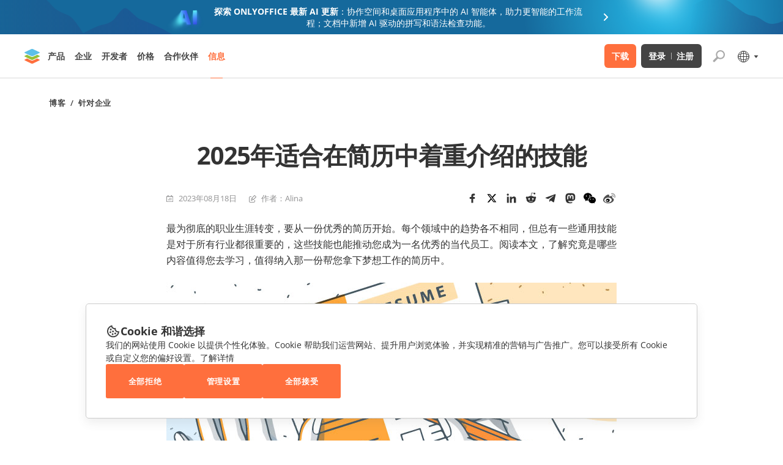

--- FILE ---
content_type: text/html; charset=utf-8
request_url: https://www.onlyoffice.com/blog/zh-hans/2023/08/skills-to-put-on-resume
body_size: 72480
content:
<!DOCTYPE html><html lang="zh-hans"><head><title data-next-head="">2025年适合在简历中着重介绍的技能 | ONLYOFFICE Blog</title><meta charSet="UTF-8" data-next-head=""/><meta name="viewport" content="width=device-width, initial-scale=1" data-next-head=""/><meta content="text/html; charset=UTF-8" data-next-head=""/><meta name="description" content="最为彻底的职业生涯转变，要从一份优秀的简历开始。每个领域中的趋势各不相同，但总有一些通用技能是对于所有行业都很重要的，这些技能也能推动您成为一名优秀的当代员工。阅读本文，了解究竟是哪些内容值得您去学习，值得纳入那一份帮您拿下梦想工作的简历中。" data-next-head=""/><meta name="robots" content="max-image-preview:large" data-next-head=""/><link rel="canonical" href="https://www.onlyoffice.com/blog/zh-hans/2023/08/skills-to-put-on-resume" data-next-head=""/><meta property="og:locale" content="zh_CN" data-next-head=""/><meta property="og:site_name" content="ONLYOFFICE Blog" data-next-head=""/><meta property="og:type" content="article" data-next-head=""/><meta property="og:title" content="2025年适合在简历中着重介绍的技能 | ONLYOFFICE Blog" data-next-head=""/><meta property="og:description" content="最为彻底的职业生涯转变，要从一份优秀的简历开始。每个领域中的趋势各不相同，但总有一些通用技能是对于所有行业都很重要的，这些技能也能推动您成为一名优秀的当代员工。阅读本文，了解究竟是哪些内容值得您去学习，值得纳入那一份帮您拿下梦想工作的简历中。" data-next-head=""/><meta property="og:url" content="https://www.onlyoffice.com/blog/zh-hans/2023/08/skills-to-put-on-resume/" data-next-head=""/><meta property="og:image" content="https://static-blog.onlyoffice.com/wp-content/uploads/2023/08/18124651/skills-resume-onlyoffice.jpg" data-next-head=""/><meta property="og:image:secure_url" content="https://static-blog.onlyoffice.com/wp-content/uploads/2023/08/18124651/skills-resume-onlyoffice.jpg" data-next-head=""/><meta property="og:image:width" content="736" data-next-head=""/><meta property="og:image:height" content="371" data-next-head=""/><meta property="article:published_time" content="2023-08-18T16:24:40+00:00" data-next-head=""/><meta property="article:modified_time" content="2025-04-17T03:10:56+00:00" data-next-head=""/><meta name="twitter:card" content="summary" data-next-head=""/><meta name="twitter:title" content="2025年适合在简历中着重介绍的技能 | ONLYOFFICE Blog" data-next-head=""/><meta name="twitter:description" content="最为彻底的职业生涯转变，要从一份优秀的简历开始。每个领域中的趋势各不相同，但总有一些通用技能是对于所有行业都很重要的，这些技能也能推动您成为一名优秀的当代员工。阅读本文，了解究竟是哪些内容值得您去学习，值得纳入那一份帮您拿下梦想工作的简历中。" data-next-head=""/><meta name="twitter:image" content="https://static-blog.onlyoffice.com/wp-content/uploads/2023/08/18124651/skills-resume-onlyoffice.jpg" data-next-head=""/><meta name="google" content="nositelinkssearchbox" data-next-head=""/><link rel="icon" href="https://static-blog.onlyoffice.com/images/favicon.ico" sizes="192x192" data-next-head=""/><link rel="apple-touch-icon" href="https://static-blog.onlyoffice.com/images/favicon.ico" data-next-head=""/><link data-next-font="" rel="preconnect" href="/" crossorigin="anonymous"/><script id="gtaginit" data-nscript="beforeInteractive">
              window.dataLayer = window.dataLayer || [];
              function gtag(){dataLayer.push(arguments);}
              gtag('consent', 'default', {
                'necessary': 'granted',
                'analytics_storage': 'denied',
                'ad_storage': 'denied',
                'ad_user_data': 'denied',
                'ad_personalization': 'denied',
                'security_storage': 'granted',
                'functionality_storage': 'denied',
                'personalization_storage': 'denied',
            });
            </script><script id="googletagmanager1" data-nscript="beforeInteractive">
              (function(a, s, y, n, c, h, i, d, e) {
                s.className += ' ' + y;
                h.start = 1 * new Date;
                h.end = i = function() {
                    s.className = s.className.replace(RegExp(' ?' + y), '')
                };
                (a[n] = a[n] || []).hide = h;
                setTimeout(function() {
                    i();
                    h.end = null
                }, c);
                h.timeout = c;
              })(window, document.documentElement, 'async-hide', 'dataLayer', 4000, {
                  'GTM-PMBZ8H3': true
              });
            </script><script id="googletagmanager2" data-nscript="beforeInteractive">
              (function(w, d, s, l, i) {
                w[l] = w[l] || [];
                w[l].push({
                    'gtm.start': new Date().getTime(),
                    event: 'gtm.js'
                });
                var f = d.getElementsByTagName(s)[0],
                    j = d.createElement(s),
                    dl = l != 'dataLayer' ? '&l=' + l : '';
                j.async = true;
                j.src =
                    'https://www.googletagmanager.com/gtm.js?id=' + i + dl;
                f.parentNode.insertBefore(j, f);
              })(window, document, 'script', 'dataLayer', 'GTM-5NW47TX');
            </script><link rel="preload" href="/blog/_next/static/css/80b9091387b6817b.css" as="style"/><link rel="stylesheet" href="/blog/_next/static/css/80b9091387b6817b.css" data-n-g=""/><link rel="preload" href="/blog/_next/static/css/1b84a579576be4da.css" as="style"/><link rel="stylesheet" href="/blog/_next/static/css/1b84a579576be4da.css" data-n-p=""/><noscript data-n-css=""></noscript><script defer="" nomodule="" src="/blog/_next/static/chunks/polyfills-42372ed130431b0a.js"></script><script src="/blog/_next/static/chunks/webpack-d630b7702697ddcb.js" defer=""></script><script src="/blog/_next/static/chunks/framework-66a20f905a1b52b2.js" defer=""></script><script src="/blog/_next/static/chunks/main-6cc3f5ea16dcbed3.js" defer=""></script><script src="/blog/_next/static/chunks/pages/_app-256cb3b75adc6ed9.js" defer=""></script><script src="/blog/_next/static/chunks/14cb5397-a82232bee83807d4.js" defer=""></script><script src="/blog/_next/static/chunks/293af0b6-c67a17ad777d3fb7.js" defer=""></script><script src="/blog/_next/static/chunks/98309536-6c3f46dcf7a68d5f.js" defer=""></script><script src="/blog/_next/static/chunks/195-cd40b706917ece44.js" defer=""></script><script src="/blog/_next/static/chunks/781-4dd406b7b51f7edb.js" defer=""></script><script src="/blog/_next/static/chunks/37-2ca91a8a32ab0353.js" defer=""></script><script src="/blog/_next/static/chunks/204-51f5f8910cb91e73.js" defer=""></script><script src="/blog/_next/static/chunks/pages/%5B...post%5D-39ffa7e3b701c52b.js" defer=""></script><script src="/blog/_next/static/VkofJoctSB_MT0XJAi--B/_buildManifest.js" defer=""></script><script src="/blog/_next/static/VkofJoctSB_MT0XJAi--B/_ssgManifest.js" defer=""></script><style data-styled="" data-styled-version="6.1.19">.ffWdcj{height:100%;background-color:transparent;}/*!sc*/
data-styled.g1[id="sc-dfa09ab-0"]{content:"ffWdcj,"}/*!sc*/
.bTmjnw{word-break:break-word;}/*!sc*/
data-styled.g2[id="sc-7b1ca4d7-0"]{content:"bTmjnw,"}/*!sc*/
.hPDvyo{margin:0;padding:0;font-size:40px;line-height:53px;font-weight:700;color:#333333;}/*!sc*/
.fLOYst{margin:0;padding:0;font-size:24px;line-height:32px;font-weight:700;color:#333333;}/*!sc*/
.bLNxPY{margin:0;padding:0;font-size:32px;line-height:38px;font-weight:700;color:#333333;}/*!sc*/
data-styled.g3[id="sc-7433d715-0"]{content:"hPDvyo,fLOYst,bLNxPY,"}/*!sc*/
.OBoQY{margin:0;padding:0;font-size:14px;line-height:21px;color:#333333;}/*!sc*/
data-styled.g10[id="sc-e6cb5be5-0"]{content:"OBoQY,"}/*!sc*/
.kTccyK{color:inherit;text-decoration:none;}/*!sc*/
data-styled.g12[id="sc-7fa0ec91-0"]{content:"kTccyK,"}/*!sc*/
.bbfyQF{width:100%;}/*!sc*/
.bbfyQF input:-webkit-autofill,.bbfyQF input:-webkit-autofill:hover,.bbfyQF input:-webkit-autofill:focus,.bbfyQF input:-webkit-autofill:active{-webkit-box-shadow:0 0 0 30px white inset!important;}/*!sc*/
.bbfyQF.error input{border-color:#cb0000;}/*!sc*/
.bbfyQF .label{display:block;font-size:11px;color:#333333;}/*!sc*/
.bbfyQF .label span{color:#c30;}/*!sc*/
.bbfyQF input{font-size:16px;line-height:22px;color:#333;width:100%;border:1px solid #e1e1e1;outline:none;}/*!sc*/
.bbfyQF .error-text{font-size:11px;color:#cb0000;}/*!sc*/
data-styled.g23[id="sc-cf90f08f-0"]{content:"bbfyQF,"}/*!sc*/
.kdVZiR .section-page{box-sizing:border-box;max-width:1200px;padding:0 40px;margin:0 auto;}/*!sc*/
@media screen and (max-width: 1024px){.kdVZiR .section-page{max-width:816px;}}/*!sc*/
@media screen and (max-width: 592px){.kdVZiR .section-page{padding:0 16px;}}/*!sc*/
data-styled.g25[id="sc-ed6c2c44-0"]{content:"kdVZiR,"}/*!sc*/
.iJEGLK{color:inherit;text-decoration:none;}/*!sc*/
data-styled.g27[id="sc-725402bf-0"]{content:"iJEGLK,"}/*!sc*/
.jknxrB{display:flex;flex-direction:column;border:1px solid #EFEFEF;border-radius:5px;overflow:hidden;background-color:#FFFFFF;transition:box-shadow 0.3s;}/*!sc*/
.jknxrB:not(.main-post):hover{box-shadow:0px 7px 25px rgb(85 85 85 / 15%);}/*!sc*/
.jknxrB.main-post{box-shadow:0px 7px 25px rgba(85,85,85,0.15);border:none;}/*!sc*/
.jknxrB.main-post .card-img{padding-bottom:50.273%;}/*!sc*/
@media screen and (max-width: 592px){.jknxrB.main-post .card-img{padding-bottom:50%;}}/*!sc*/
.jknxrB.main-post .card-title{min-height:initial;}/*!sc*/
.jknxrB.main-post .card-title .internal-link{font-weight:700;color:#333;font-size:24px;line-height:32px;text-decoration:none;overflow:hidden;display:-webkit-box;-webkit-line-clamp:2;-webkit-box-orient:vertical;}/*!sc*/
@media screen and (max-width: 768px){.jknxrB.main-post .card-title .internal-link{-webkit-line-clamp:3;}}/*!sc*/
@media screen and (max-width: 592px){.jknxrB.main-post .card-title .internal-link{font-size:16px;line-height:21px;}}/*!sc*/
@media screen and (max-width: 768px){.jknxrB.main-post .card-title{margin-bottom:10px;}}/*!sc*/
.jknxrB.main-post .card-info{margin-top:initial;}/*!sc*/
@media screen and (max-width: 768px){.jknxrB.main-post .card-info:not(:last-child){margin-bottom:9px;}}/*!sc*/
.jknxrB.main-post .card-description{font-size:16px;line-height:26px;overflow:hidden;display:-webkit-box;-webkit-line-clamp:2;-webkit-box-orient:vertical;}/*!sc*/
.jknxrB.main-post .card-description p{margin:0;}/*!sc*/
@media screen and (max-width: 768px){.jknxrB.main-post .card-description{-webkit-line-clamp:3;}}/*!sc*/
@media screen and (max-width: 592px){.jknxrB.main-post .card-description{font-size:14px;line-height:26px;}}/*!sc*/
.jknxrB .card-img{position:relative;display:block;padding-bottom:50.8%;}/*!sc*/
.jknxrB .card-img img{position:absolute;top:0;left:0;width:100%;height:100%;object-fit:cover;}/*!sc*/
@media screen and (max-width: 592px){.jknxrB .card-img{padding-bottom:50.28%;}}/*!sc*/
.jknxrB .card-body{display:flex;flex-direction:column;padding:24px 24px 32px;height:100%;}/*!sc*/
@media screen and (max-width: 768px){.jknxrB .card-body{padding:24px;}}/*!sc*/
@media screen and (max-width: 592px){.jknxrB .card-body{padding:21px 22px 21px;}}/*!sc*/
.jknxrB .card-title{display:inline-flex;margin-bottom:14px;font-weight:600;font-size:18px;line-height:24px;}/*!sc*/
.jknxrB .card-title .internal-link{font-weight:600;font-size:18px;line-height:24px;letter-spacing:-0.01em;color:#333333;overflow:hidden;display:-webkit-box;-webkit-line-clamp:3;-webkit-box-orient:vertical;}/*!sc*/
.jknxrB .card-title .internal-link:hover,.jknxrB .card-title .internal-link:focus{text-decoration:underline;}/*!sc*/
@media screen and (max-width: 592px){.jknxrB .card-title .internal-link{font-size:16px;line-height:21px;}}/*!sc*/
@media screen and (max-width: 768px){.jknxrB .card-title{margin-bottom:16px;min-height:initial;}}/*!sc*/
.jknxrB .card-info{display:flex;align-items:center;flex-wrap:wrap;margin-top:auto;}/*!sc*/
.jknxrB .card-info:not(:last-child){margin-bottom:13px;}/*!sc*/
.jknxrB .card-info-item{display:inline-flex;padding-left:20px;font-size:13px;line-height:21px;color:#919192;background-repeat:no-repeat;background-size:12px 12px;background-position:0 50%;}/*!sc*/
.jknxrB .card-info-item .internal-link{font-size:13px;line-height:21px;color:#919192;}/*!sc*/
.jknxrB .card-info-item:not(:last-child){margin-right:20px;}/*!sc*/
@media screen and (max-width: 592px){.jknxrB .card-info-item:not(:last-child){margin-right:16px;}}/*!sc*/
.jknxrB .card-info-item.card-date{background-image:url("https://static-blog.onlyoffice.com/images/icons/calendar.svg");}/*!sc*/
.jknxrB .card-info-item.card-author{display:initial;background-image:url("https://static-blog.onlyoffice.com/images/icons/author.svg");}/*!sc*/
.jknxrB .card-info-item.card-author:hover{text-decoration:underline;}/*!sc*/
data-styled.g29[id="sc-4dba5974-0"]{content:"jknxrB,"}/*!sc*/
.kOJYZs{border-radius:5px;padding:48px 112px;text-align:center;box-shadow:0px 7px 25px 0px #55555526;background-image:url("https://static-blog.onlyoffice.com/images/docspace-block/blok_create account_bg.svg");background-repeat:no-repeat;background-position:50% 50%;background-size:cover;}/*!sc*/
.kOJYZs .docspace_block_icons{display:grid;grid-template-columns:repeat(5,46px);gap:32px;justify-content:center;}/*!sc*/
.kOJYZs .docspace_block_icons .docspace_block_icon{width:48px;height:46px;}/*!sc*/
.kOJYZs .docspace_block_icons .docspace_block_icon.doc{height:46px;background-image:url("https://static-blog.onlyoffice.com/images/docspace-block/docs.svg");background-repeat:no-repeat;width:48px;min-width:48px;}/*!sc*/
@media screen and (max-width: 592px){.kOJYZs .docspace_block_icons .docspace_block_icon.doc{grid-area:A;}}/*!sc*/
.kOJYZs .docspace_block_icons .docspace_block_icon.spreadsheet{height:46px;background-image:url("https://static-blog.onlyoffice.com/images/docspace-block/spreadsheets.svg");background-repeat:no-repeat;width:48px;min-width:48px;}/*!sc*/
@media screen and (max-width: 592px){.kOJYZs .docspace_block_icons .docspace_block_icon.spreadsheet{grid-area:B;}}/*!sc*/
.kOJYZs .docspace_block_icons .docspace_block_icon.presentation{height:46px;background-image:url("https://static-blog.onlyoffice.com/images/docspace-block/presentation.svg");background-repeat:no-repeat;width:48px;min-width:48px;}/*!sc*/
@media screen and (max-width: 592px){.kOJYZs .docspace_block_icons .docspace_block_icon.presentation{grid-area:C;}}/*!sc*/
.kOJYZs .docspace_block_icons .docspace_block_icon.pdf_form{height:46px;background-image:url("https://static-blog.onlyoffice.com/images/docspace-block/pdf_form.svg");background-repeat:no-repeat;width:48px;min-width:48px;}/*!sc*/
@media screen and (max-width: 592px){.kOJYZs .docspace_block_icons .docspace_block_icon.pdf_form{grid-area:D;}}/*!sc*/
.kOJYZs .docspace_block_icons .docspace_block_icon.pdf{height:46px;background-image:url("https://static-blog.onlyoffice.com/images/docspace-block/pdf.svg");background-repeat:no-repeat;width:48px;min-width:48px;}/*!sc*/
@media screen and (max-width: 592px){.kOJYZs .docspace_block_icons .docspace_block_icon.pdf{grid-column:E;}}/*!sc*/
@media screen and (max-width: 592px){.kOJYZs .docspace_block_icons .docspace_block_icon{display:flex;align-items:center;justify-content:center;box-sizing:border-box;}}/*!sc*/
@media screen and (max-width: 592px){.kOJYZs .docspace_block_icons{max-width:254px;display:flex;flex-wrap:wrap;margin:0 auto;}}/*!sc*/
.kOJYZs .docspace_block_title{margin-top:32px;text-align:center;}/*!sc*/
.kOJYZs .docspace_block_title span{color:#FF6F3D;font-weight:700;}/*!sc*/
.kOJYZs .docspace_block_subheader{margin-top:16px;text-align:center;}/*!sc*/
.kOJYZs .docspace_block_wrapper{margin-top:32px;}/*!sc*/
.kOJYZs .docspace_block_wrapper form{display:flex;position:relative;}/*!sc*/
.kOJYZs .docspace_block_wrapper form input{box-sizing:border-box;height:56px;border:1px solid #aaaaaa;border-image:initial;border-radius:3px 0 0 3px;border-right:none;padding:16px;font-size:14px;line-height:280%;color:rgb(51,51,51);}/*!sc*/
@media screen and (max-width: 592px){.kOJYZs .docspace_block_wrapper form input{width:100%;height:48px;}}/*!sc*/
.kOJYZs .docspace_block_wrapper form .error-message{position:absolute;top:60px;left:0;color:#ff0c3e;font-size:12px;line-height:19px;}/*!sc*/
@media screen and (max-width: 592px){.kOJYZs .docspace_block_wrapper form .error-message{top:48px;font-size:10px;}}/*!sc*/
.kOJYZs .docspace_block_wrapper form .docspace_block_btn{background:#FF6F3D;color:#FFFFFF;min-width:140px;border-radius:0 3px 3px 0;font-size:13px;font-weight:600;line-height:17.29px;letter-spacing:0.04em;text-align:center;border:none;text-transform:uppercase;transition:color 0.3s,background-color 0.3s;cursor:pointer;}/*!sc*/
.kOJYZs .docspace_block_wrapper form .docspace_block_btn:hover{background-color:#ff865c;color:#ffffff;}/*!sc*/
@media screen and (max-width: 592px){.kOJYZs .docspace_block_wrapper form .docspace_block_btn{padding:0;min-width:initial;}.kOJYZs .docspace_block_wrapper form .docspace_block_btn.arrow{width:48px;height:48px;font-size:0;position:relative;padding:0;}.kOJYZs .docspace_block_wrapper form .docspace_block_btn.arrow:before{content:"";position:absolute;width:24px;height:24px;background-image:url("https://static-blog.onlyoffice.com/images/docspace-block/arrow.svg");top:12px;left:12px;}}/*!sc*/
@media screen and (max-width: 592px){.kOJYZs .docspace_block_wrapper form{display:grid;grid-template-columns:1fr 48px;}}/*!sc*/
@media screen and (max-width: 1024px){.kOJYZs{padding:48px 53px;background-size:cover;}}/*!sc*/
@media screen and (max-width: 592px){.kOJYZs{padding:32px 16px;}}/*!sc*/
data-styled.g31[id="sc-b92994c2-0"]{content:"kOJYZs,"}/*!sc*/
.ePmegq{display:flex;align-items:center;flex-wrap:wrap;padding:0;margin:0;list-style-type:none;font-weight:600;font-size:13px;line-height:17px;letter-spacing:0.04em;text-transform:uppercase;color:#444444;}/*!sc*/
.ePmegq a{display:inline-flex;font-weight:600;font-size:13px;line-height:133%;letter-spacing:0.04em;text-transform:uppercase;text-decoration:none;color:#444444;cursor:pointer;}/*!sc*/
.ePmegq a:hover{text-transform:uppercase;text-decoration:underline;color:#444444;}/*!sc*/
data-styled.g40[id="sc-a27bdab0-0"]{content:"ePmegq,"}/*!sc*/
.kjzyzp{position:initial;padding:32px 0 0;}/*!sc*/
.kjzyzp .title{margin:0 0 32px;font-size:40px;line-height:53px;text-align:center;letter-spacing:-0.02em;font-feature-settings:"pnum" on,"lnum" on;color:#333333;overflow:initial;}/*!sc*/
@media screen and (max-width: 768px){.kjzyzp .title{font-size:32px;letter-spacing:-0.01em;text-align:initial;}}/*!sc*/
@media screen and (max-width: 592px){.kjzyzp .title{margin-bottom:24px;font-size:24px;line-height:32px;}}/*!sc*/
.kjzyzp .info-content{display:flex;align-items:center;flex-wrap:wrap;font-size:13px;line-height:21px;color:#919192;}/*!sc*/
.kjzyzp .info-content >span{padding-left:20px;background-size:12px;background-position:left center;background-repeat:no-repeat;}/*!sc*/
.kjzyzp .info-content >span:not(:last-child){margin-right:20px;}/*!sc*/
.kjzyzp .info-content >span.date{background-image:url("https://static-blog.onlyoffice.com/images/icons/calendar.svg");}/*!sc*/
.kjzyzp .info-content >span.outdated{color:#CB0000;background-image:url("https://static-blog.onlyoffice.com/images/icons/outdated.svg");background-size:20px;background-position:left 1px;padding-left:28px;}/*!sc*/
.kjzyzp .info-content .internal-link{display:inline-flex;font-size:13px;line-height:21px;color:#919192;}/*!sc*/
.kjzyzp .info-content .internal-link:hover{text-decoration:underline;}/*!sc*/
.kjzyzp .info-content .author{display:initial;padding-left:20px;background-size:12px;background-position:left center;background-repeat:no-repeat;background-image:url("https://static-blog.onlyoffice.com/images/icons/author.svg");}/*!sc*/
.kjzyzp .info-content .author:not(:last-child){margin-right:20px;}/*!sc*/
.kjzyzp .info-content .share-buttons{margin-left:auto;}/*!sc*/
@media screen and (max-width: 768px){.kjzyzp .info-content .share-buttons{margin-top:24px;margin-left:initial;width:100%;}}/*!sc*/
.kjzyzp .content{position:relative;margin:50px auto 40px;padding-left:88px;display:flex;justify-content:space-between;max-width:824px;}/*!sc*/
.kjzyzp .content .wrap{width:100%;max-width:736px;}/*!sc*/
@media screen and (max-width: 1024px){.kjzyzp .content{margin:70px auto 80px;padding-left:0;}}/*!sc*/
@media screen and (max-width: 768px){.kjzyzp .content{margin:24px auto;}}/*!sc*/
.kjzyzp .btn-scroll-top{position:sticky;top:calc(100% - 76px);right:0;padding:0;width:56px;height:56px;border:none;outline:none;cursor:pointer;background-color:transparent;z-index:10;}/*!sc*/
.kjzyzp .btn-scroll-top span{display:inline-flex;border-radius:2px;width:32px;height:32px;background-image:url("https://static-blog.onlyoffice.com/images/icons/arrow-up.svg");background-repeat:no-repeat;background-position:center center;background-color:#cccccc;transition:background-color 0.3s;}/*!sc*/
.kjzyzp .btn-scroll-top:hover span{background-color:#aaaaaa;}/*!sc*/
@media screen and (max-width: 1024px){.kjzyzp .btn-scroll-top{position:fixed;bottom:0;right:0;top:initial;}}/*!sc*/
.kjzyzp article h1,.kjzyzp article h2,.kjzyzp article h3,.kjzyzp article h4,.kjzyzp article h5,.kjzyzp article h6{letter-spacing:-0.02em;font-style:normal;font-weight:700;margin-bottom:32px;line-height:133%;}/*!sc*/
@media screen and (max-width: 768px){.kjzyzp article h1,.kjzyzp article h2,.kjzyzp article h3,.kjzyzp article h4,.kjzyzp article h5,.kjzyzp article h6{letter-spacing:-0.01em;}}/*!sc*/
.kjzyzp article h1{font-size:40px;}/*!sc*/
.kjzyzp article h2{font-size:32px;}/*!sc*/
@media screen and (max-width: 768px){.kjzyzp article h2{font-size:30px;}}/*!sc*/
@media screen and (max-width: 592px){.kjzyzp article h2{font-size:20px;}}/*!sc*/
.kjzyzp article h3{font-size:24px;}/*!sc*/
@media screen and (max-width: 768px){.kjzyzp article h3{font-size:22px;}}/*!sc*/
@media screen and (max-width: 592px){.kjzyzp article h3{font-size:18px;}}/*!sc*/
.kjzyzp article h4{font-size:18px;}/*!sc*/
.kjzyzp article h5{font-size:14px;}/*!sc*/
.kjzyzp article h6{font-size:16px;}/*!sc*/
.kjzyzp article p{margin:24px 0;font-size:16px;line-height:26px;color:#333;}/*!sc*/
@media screen and (max-width: 592px){.kjzyzp article p .button:not(:last-child){margin-bottom:24px!important;}}/*!sc*/
@media screen and (max-width: 592px){.kjzyzp article p .button{display:block;width:initial!important;margin:0!important;}}/*!sc*/
@media screen and (max-width: 592px){.kjzyzp article p[style*="text-align: center"] u .button:not(:last-child){margin-bottom:0!important;}}/*!sc*/
@media screen and (max-width: 592px){.kjzyzp article p[style*="text-align: center"] u{text-decoration:none;}}/*!sc*/
@media screen and (max-width: 592px){.kjzyzp article p{font-size:14px;line-height:26px;}}/*!sc*/
.kjzyzp article .wp-caption{margin:0;background:#fff;border:1px solid #f0f0f0;max-width:100%;padding:5px 3px 10px;text-align:center;}/*!sc*/
.kjzyzp article .wp-caption img{border:0 none;height:auto;margin:0;max-width:98.5%;padding:0;width:auto;}/*!sc*/
.kjzyzp article .wp-caption-text{font-size:13px;line-height:13px;}/*!sc*/
.kjzyzp article .wp-video{max-width:640px;width:100%!important;}/*!sc*/
.kjzyzp article .wp-video >video{width:100%;}/*!sc*/
.kjzyzp article img{object-fit:contain;height:auto;max-width:100%;}/*!sc*/
.kjzyzp article img.img-popup{cursor:pointer;}/*!sc*/
.kjzyzp article img.aligncenter{margin:0 auto;}/*!sc*/
@media screen and (max-width: 592px){.kjzyzp article img{margin:0;}}/*!sc*/
.kjzyzp article figure{box-sizing:border-box;object-fit:contain;max-width:100%;}/*!sc*/
.kjzyzp article figure.aligncenter{margin:16px auto;}/*!sc*/
.kjzyzp article figure.wp-action{max-width:100%;}/*!sc*/
.kjzyzp article .aligncenter{display:block;}/*!sc*/
.kjzyzp article a{color:#333;}/*!sc*/
.kjzyzp article a:hover{text-decoration:none;}/*!sc*/
.kjzyzp article ul,.kjzyzp article ol{padding:0;margin:0;}/*!sc*/
.kjzyzp article ul li,.kjzyzp article ol li{list-style-type:none;font-size:16px;line-height:160%;margin:16px 0;}/*!sc*/
.kjzyzp article ul li:before,.kjzyzp article ol li:before{color:#ff6f3d;content:"♦";transform:rotate(-45deg);padding-right:15px;}/*!sc*/
.kjzyzp article ol{counter-reset:wslist1;}/*!sc*/
.kjzyzp article ol li:before{color:#FF6F3D;content:counter(wslist1)".";counter-increment:wslist1;padding-right:15px;font-weight:600;width:5.73px;height:5.72px;}/*!sc*/
@media screen and (max-width: 1024px){.kjzyzp article iframe{width:100%;}}/*!sc*/
@media screen and (max-width: 592px){.kjzyzp article iframe{height:235px;}}/*!sc*/
.kjzyzp article blockquote:not([class]){border-left:3px solid #ff6f3d;margin:1.5em 0;padding:0.5em 10px 0.5em 24px;quotes:"“" "”";}/*!sc*/
.kjzyzp article blockquote:not([class]):before{content:open-quote;line-height:.1em;margin-right:0.4em;vertical-align:0.1em;}/*!sc*/
.kjzyzp article blockquote:not([class]):after{content:close-quote;line-height:.1em;margin-left:0.4em;vertical-align:0.1em;}/*!sc*/
.kjzyzp article blockquote:not([class]) p{display:inline;}/*!sc*/
.kjzyzp article .button{display:inline-block;font-weight:600;font-size:13px;line-height:160%;text-decoration:none;text-align:center;letter-spacing:0.02em;text-transform:uppercase;color:#FFFFFF;background-color:#FF6F3D;border-radius:3px;padding:18px 20px;transition:border-color 0.3s,color 0.3s,background-color 0.3s;}/*!sc*/
.kjzyzp article .button.black{background-color:#444444;}/*!sc*/
.kjzyzp article .button.black:hover{background-color:#555555;}/*!sc*/
.kjzyzp article .button.white{color:#444444;background-color:#FFFFFF;border:1px solid #AAAAAA;padding:17px 20px;}/*!sc*/
.kjzyzp article .button.white:hover{background-color:#FFFFFF;color:#FF6F3D;border:1px solid #FF6F3D;}/*!sc*/
.kjzyzp article .button:hover{background-color:#ff865c;}/*!sc*/
@media screen and (max-width: 592px){.kjzyzp article .button{padding:16px 20px;}}/*!sc*/
.kjzyzp article .useful-links{margin:64px 0;box-sizing:border-box;border-radius:5px;padding:40px 32px;background-color:#f9f9f9;}/*!sc*/
.kjzyzp article .useful-links h3{font-size:24px;line-height:33px;color:#333;padding-left:35px;background-image:url("https://static-blog.onlyoffice.com/images/icons/link.svg");background-size:23px;background-position:0 50%;background-repeat:no-repeat;margin-top:0!important;}/*!sc*/
@media screen and (max-width: 592px){.kjzyzp article .useful-links h3{font-size:18px;}}/*!sc*/
.kjzyzp article .useful-links p{line-height:22px;}/*!sc*/
.kjzyzp article .useful-links p:last-child{margin-bottom:0;}/*!sc*/
@media screen and (max-width: 768px){.kjzyzp article .useful-links{margin:44px 0;}}/*!sc*/
.kjzyzp article .fluentform{font-family:inherit;}/*!sc*/
.kjzyzp article .fluentform *{box-sizing:border-box;}/*!sc*/
.kjzyzp article .fluentform textarea{max-width:100%;}/*!sc*/
.kjzyzp article .fluentform input,.kjzyzp article .fluentform select,.kjzyzp article .fluentform button,.kjzyzp article .fluentform textarea{font-family:"Open Sans",sans-serif,Arial;font-weight:400;}/*!sc*/
@media screen and (max-width: 768px){.kjzyzp article .fluentform .frm-fluent-form .ff-t-container{display:flex;gap:15px;width:100%;}.kjzyzp article .fluentform .frm-fluent-form .ff-t-cell:first-of-type{padding-left:0;}.kjzyzp article .fluentform .frm-fluent-form .ff-t-cell:last-of-type{flex-grow:1;padding-right:0;}.kjzyzp article .fluentform .frm-fluent-form .ff-t-cell{display:flex;flex-direction:column;vertical-align:inherit;width:100%;}.kjzyzp article .fluentform .ff-el-group{margin-bottom:20px;}.kjzyzp article .fluentform .clearfix:after,.kjzyzp article .fluentform .clearfix:before,.kjzyzp article .fluentform .ff-el-group:after,.kjzyzp article .fluentform .ff-el-group:before,.kjzyzp article .fluentform .ff-el-repeat .ff-el-input--content:after,.kjzyzp article .fluentform .ff-el-repeat .ff-el-input--content:before,.kjzyzp article .fluentform .ff-step-body:after,.kjzyzp article .fluentform .ff-step-body:before{content:" ";display:table;}.kjzyzp article .fluentform .ff-el-input--label{display:inline-block;margin-bottom:5px;position:relative;}.kjzyzp article .fluentform .ff-el-group.ff-el-form-top .ff-el-input--label{display:inline-block;float:none;margin-bottom:5px;text-align:left;}.kjzyzp article .fluentform label{font-weight:400;}.kjzyzp article .fluentform .ff-el-input--label label{display:inline-block;font-weight:600;line-height:inherit;margin-bottom:0;}.kjzyzp article .fluentform .ff-el-group.ff-el-form-top .ff-el-input--content{margin-bottom:0;margin-left:auto;}.kjzyzp article .fluentform .ff-el-form-control{background-clip:padding-box;background-image:none;border:1px solid #ced4da;border-radius:0.25rem;color:#495057;display:block;font-size:16px;line-height:1.5;margin-bottom:0;max-width:100%;padding:6px 12px;transition:border-color .15s ease-in-out,box-shadow .15s ease-in-out;width:100%;}.kjzyzp article .fluentform .ff-el-form-control:focus{background-color:#fff;border-color:#80bdff;color:#495057;outline:none;}.kjzyzp article .fluentform .clearfix:after,.kjzyzp article .fluentform .ff-el-group:after,.kjzyzp article .fluentform .ff-el-repeat .ff-el-input--content:after,.kjzyzp article .fluentform .ff-step-body:after{clear:both;}.kjzyzp article .fluentform .ff_btn_style{border:1px solid transparent;border-radius:4px;cursor:pointer;display:inline-block;font-size:16px;font-weight:400;line-height:1.5;padding:6px 12px;position:relative;text-align:center;transition:background-color .15s ease-in-out,border-color .15s ease-in-out,box-shadow .15s ease-in-out;user-select:none;vertical-align:middle;white-space:nowrap;}.kjzyzp article .fluentform form.fluent_form_3 .ff-btn-submit{background-color:#409EFF;color:#ffffff;}}/*!sc*/
.kjzyzp .entry-content{margin-top:24px;}/*!sc*/
.kjzyzp table{border-collapse:collapse;border-spacing:0;}/*!sc*/
.kjzyzp table td{border-collapse:collapse;border-spacing:0;}/*!sc*/
.kjzyzp table th{font-size:13px;font-weight:700;}/*!sc*/
.kjzyzp table td{font-size:13px;}/*!sc*/
.kjzyzp .tag-list{display:flex;margin:80px 0;}/*!sc*/
@media screen and (max-width: 768px){.kjzyzp .tag-list{flex-direction:column;margin:44px 0;}}/*!sc*/
.kjzyzp .tag-items{padding-right:12px;width:70%;}/*!sc*/
@media screen and (max-width: 768px){.kjzyzp .tag-items{padding-right:0;margin-bottom:27px;width:100%;}}/*!sc*/
.kjzyzp .tag-share{margin:10px 0 10px auto;width:30%;}/*!sc*/
.kjzyzp .tag-share .share-buttons{justify-content:right;}/*!sc*/
@media screen and (max-width: 768px){.kjzyzp .tag-share .share-buttons{justify-content:initial;}}/*!sc*/
@media screen and (max-width: 768px){.kjzyzp .tag-share{margin:0;width:100%;}}/*!sc*/
.kjzyzp .join-discussion{margin:64px auto 0;}/*!sc*/
.kjzyzp .join-discussion a{display:block;text-align:center;font-style:normal;font-weight:600;font-size:18px;line-height:133%;letter-spacing:-0.02em;color:#444444;text-decoration:none;padding:16px 24px;width:100%;border:1px solid #CCCCCC;box-sizing:border-box;border-radius:3px;transition:color .1s linear,border-color .1s linear;}/*!sc*/
.kjzyzp .join-discussion a:hover{color:#FF6F3D;border:1px solid #FF6F3D;}/*!sc*/
@media screen and (max-width: 768px){.kjzyzp .join-discussion a{font-size:13px;line-height:133%;letter-spacing:0.04em;}}/*!sc*/
@media screen and (max-width: 768px){.kjzyzp .join-discussion{margin:44px auto 0;}}/*!sc*/
.kjzyzp .modal{position:fixed;top:50%;max-height:80%;left:50%;transform:translate(-50%,0) scale(0,0);z-index:10001;transition:transform .1s ease;opacity:0;}/*!sc*/
.kjzyzp .modal.active{opacity:1;transform:translate(-50%,-50%) scale(1,1);}/*!sc*/
.kjzyzp .modal .modal-img{max-width:80vw;max-height:80vh;object-fit:contain;}/*!sc*/
@media screen and (max-width: 592px){.kjzyzp .modal .modal-img{max-width:90vw;max-height:90vh;}}/*!sc*/
.kjzyzp .modal .modal-close-btn{position:absolute;top:-30px;right:-30px;width:23px;height:23px;cursor:pointer;z-index:1003;}/*!sc*/
.kjzyzp .modal .modal-close-btn:before,.kjzyzp .modal .modal-close-btn:after{content:"";position:absolute;top:11px;left:-4px;width:31px;height:2px;background-color:#fff;z-index:1004;}/*!sc*/
@media screen and (max-width: 592px){.kjzyzp .modal .modal-close-btn:before,.kjzyzp .modal .modal-close-btn:after{width:20px;left:0;}}/*!sc*/
.kjzyzp .modal .modal-close-btn:before{transform:rotate(-45deg);}/*!sc*/
.kjzyzp .modal .modal-close-btn:after{transform:rotate(45deg);}/*!sc*/
@media screen and (max-width: 592px){.kjzyzp .modal .modal-close-btn{top:-30px;right:0;}}/*!sc*/
.kjzyzp .overlay{display:none;position:fixed;top:0;left:0;width:100%;height:100%;background-color:rgb(119 119 119 / 50%);z-index:10000;}/*!sc*/
.kjzyzp .overlay.active{display:block;}/*!sc*/
@media screen and (max-width: 768px){.kjzyzp{padding:24px 0 0;}}/*!sc*/
data-styled.g49[id="sc-c5f33310-0"]{content:"kjzyzp,"}/*!sc*/
.ibiwpI{position:relative;padding:64px 0 120px;background-color:#F5F5F5;}/*!sc*/
.ibiwpI h3{margin-bottom:56px;font-weight:700;font-size:32px;line-height:133%;text-align:center;letter-spacing:-0.02em;font-feature-settings:"tnum" on,"lnum" on;color:#333333;}/*!sc*/
@media screen and (max-width: 592px){.ibiwpI h3{margin-bottom:24px;font-size:24px;letter-spacing:-0.02em;text-align:left;}}/*!sc*/
.ibiwpI .posts{display:grid;grid-template-columns:repeat(3,1fr);gap:32px;}/*!sc*/
@media screen and (max-width: 1024px){.ibiwpI .posts{grid-template-columns:repeat(2,1fr);gap:48px 32px;}}/*!sc*/
@media screen and (max-width: 768px){.ibiwpI .posts{gap:32px;}}/*!sc*/
@media screen and (max-width: 592px){.ibiwpI .posts{grid-template-columns:initial;}}/*!sc*/
@media screen and (max-width: 1024px){.ibiwpI{padding:32px 0 64px;}}/*!sc*/
@media screen and (max-width: 592px){.ibiwpI{padding:45px 0 64px;}}/*!sc*/
data-styled.g51[id="sc-7e4609e0-0"]{content:"ibiwpI,"}/*!sc*/
.eBYDJp{display:flex;align-items:center;}/*!sc*/
.eBYDJp .share-button{display:flex;align-items:center;justify-content:center;width:24px;height:24px;background-size:20px 20px;background-repeat:no-repeat;background-position:center;filter:grayscale(1);}/*!sc*/
.eBYDJp .share-button img{width:20px;height:20px;}/*!sc*/
.eBYDJp .share-button:not(:last-child){margin-right:8px;}/*!sc*/
.eBYDJp .share-button:hover{opacity:0.7;}/*!sc*/
.eBYDJp .share-button.facebook{background-image:url("https://static-blog.onlyoffice.com/images/icons/facebook.svg");}/*!sc*/
.eBYDJp .share-button.x{background-image:url(/blog/_next/static/media/x.dda93940.svg);}/*!sc*/
.eBYDJp .share-button.linkedin{background-image:url("https://static-blog.onlyoffice.com/images/icons/linkedin.svg");}/*!sc*/
.eBYDJp .share-button.reddit{background-image:url("https://static-blog.onlyoffice.com/images/icons/reddit.svg");}/*!sc*/
.eBYDJp .share-button.telegram{background-image:url("https://static-blog.onlyoffice.com/images/icons/telegram.svg");}/*!sc*/
.eBYDJp .share-button.mastodon{background-image:url("https://static-blog.onlyoffice.com/images/icons/mastodon.svg");}/*!sc*/
.eBYDJp .share-button.wechat{background-image:url("https://static-blog.onlyoffice.com/images/icons/social-wechat.png");}/*!sc*/
.eBYDJp .share-button.weibo{background-image:url("https://static-blog.onlyoffice.com/images/icons/weibo.svg");}/*!sc*/
data-styled.g52[id="sc-35e2535-0"]{content:"eBYDJp,"}/*!sc*/
</style></head><body><noscript><iframe src="https://www.googletagmanager.com/ns.html?id=GTM-5NW47TX" height="0" width="0" style="display:none;visibility:hidden"></iframe></noscript><div id="__next"><div locale="zh-hans" id="page-layout" class="sc-dfa09ab-0 ffWdcj layout"><div class="oo-advent-announce zh-hans"><a class="oo-advent-announce-wrapper zh-hans" href="https://www.onlyoffice.com/blog/zh-hans/2025/12/onlyoffice-docspace-3-6"><div class="oo-advent-announce-text"><div class="oo-advent-announce-text-desktop"><b>探索 ONLYOFFICE 最新 AI 更新</b>：协作空间和桌面应用程序中的 AI 智能体，助力更智能的工作流程；文档中新增 AI 驱动的拼写和语法检查功能。</div><div class="oo-advent-announce-text-mobile zh-hans">探索 ONLYOFFICE 最新 AI 更新</div></div></a></div><header class="oo-header zh-hans" style="border-color:#d9d9d9;background-color:#ffffff"><div class="oo-header-container"><button class="oo-header-hamburger zh-hans"><svg xmlns="http://www.w3.org/2000/svg" width="20" height="14" viewBox="0 0 20 14" fill="none"><rect width="20" height="2" fill="#444444"></rect><rect y="6" width="20" height="2" fill="#444444"></rect><rect y="12" width="20" height="2" fill="#444444"></rect></svg></button><a class="oo-header-logo zh-hans" aria-label="返回首页" href="https://www.onlyoffice.com/zh"></a><div class="oo-header-nav zh-hans"><div class="oo-header-menu zh-hans"><div class="oo-menu-item oo-menu-item--products zh-hans"><button id="oo-menu-item-btn-products" class="oo-menu-item-btn">产品</button></div><div class="oo-menu-item oo-menu-item--enterprise zh-hans"><button id="oo-menu-item-btn-enterprise" class="oo-menu-item-btn">企业</button></div><div class="oo-menu-item oo-menu-item--developers zh-hans"><button id="oo-menu-item-btn-developers" class="oo-menu-item-btn">开发者</button></div><div class="oo-menu-item oo-menu-item--pricing zh-hans"><button id="oo-menu-item-btn-pricing" class="oo-menu-item-btn">价格</button></div><div class="oo-menu-item oo-menu-item--partners zh-hans"><button id="oo-menu-item-btn-partners" class="oo-menu-item-btn">合作伙伴</button></div><div class="oo-menu-item oo-menu-item--resources"><button id="oo-menu-item-btn-resources" class="oo-menu-item-btn oo-menu-item-btn--active">信息</button></div></div><div class="oo-header-btns zh-hans"><div class="oo-menu-item oo-menu-item--download zh-hans oo-menu-item--position-3"><button id="oo-menu-item-btn-download" class="oo-menu-item-btn">下载</button></div><a class="oo-header-btn zh-hans" href="https://www.onlyoffice.com/zh/docspace-registration.aspx">登录<!-- --> <span>/</span> <!-- -->注册</a></div><a class="oo-header-menu-phone-mobile zh-hans" href="tel:+37163399867">+371 633 998 67</a></div><div class="oo-header-icons zh-hans"><button class="oo-header-search-btn zh-hans" aria-label="打开搜索" aria-haspopup="true" aria-expanded="false" aria-controls="oo-header-search-form"><svg width="24" height="24" viewBox="0 0 24 24" fill="none" xmlns="http://www.w3.org/2000/svg" aria-hidden="true"><path fill-rule="evenodd" clip-rule="evenodd" d="M21.9629 10.0682C21.5588 14.1003 17.9565 17.0419 13.917 16.6385C13.0387 16.5508 12.2121 16.3122 11.4603 15.951C11.042 15.75 10.5339 15.8015 10.2051 16.1292L5.01805 21.2983C4.62849 21.6865 3.99857 21.6873 3.60805 21.3001L2.71433 20.4139C2.32051 20.0234 2.31971 19.387 2.71256 18.9955L7.87817 13.8477C8.21112 13.5159 8.26119 12.9999 8.0529 12.5786C7.46469 11.3886 7.19255 10.025 7.33465 8.60736C7.73881 4.57526 11.3411 1.6336 15.3806 2.03699C19.4201 2.44039 22.3671 6.03607 21.9629 10.0682ZM19.8732 9.85949C19.5845 12.7396 17.0114 14.8407 14.1261 14.5526C11.2407 14.2645 9.13571 11.6961 9.4244 8.81605C9.71309 5.93598 12.2862 3.83479 15.1715 4.12293C18.0569 4.41107 20.1619 6.97941 19.8732 9.85949Z" fill="#AAAAAA"></path></svg></button><div class="oo-language-selector"><button class="oo-language-selector-btn" aria-label="选择语言" aria-haspopup="true" aria-expanded="false" aria-controls="oo-language-selector-list"><svg xmlns="http://www.w3.org/2000/svg" width="24" height="24" viewBox="0 0 24 24" fill="none" aria-hidden="true"><circle class="oo-language-selector-icon-stroke" cx="12.4999" cy="12.5" r="9" stroke="#444444"></circle><path class="oo-language-selector-icon-stroke" d="M12.4999 7.5C15.0512 7.5 17.3364 8.1001 18.9667 9.04395C20.6099 9.99529 21.4999 11.2348 21.4999 12.5C21.4999 13.7652 20.6099 15.0047 18.9667 15.9561C17.3364 16.8999 15.0512 17.5 12.4999 17.5C9.94851 17.5 7.66337 16.8999 6.03308 15.9561C4.38985 15.0047 3.49988 13.7652 3.49988 12.5C3.49988 11.2348 4.38985 9.99529 6.03308 9.04395C7.66337 8.1001 9.94851 7.5 12.4999 7.5Z" stroke="#444444"></path><path class="oo-language-selector-icon-stroke" d="M17.4999 12.5C17.4999 15.0514 16.8998 17.3365 15.9559 18.9668C15.0046 20.61 13.7651 21.5 12.4999 21.5C11.2347 21.5 9.99517 20.61 9.04382 18.9668C8.09997 17.3365 7.49988 15.0514 7.49988 12.5C7.49988 9.94863 8.09998 7.66349 9.04382 6.0332C9.99517 4.38997 11.2347 3.5 12.4999 3.5C13.7651 3.5 15.0046 4.38997 15.9559 6.0332C16.8998 7.66349 17.4999 9.94863 17.4999 12.5Z" stroke="#444444"></path><path class="oo-language-selector-icon-fill" fill-rule="evenodd" clip-rule="evenodd" d="M20.9999 13H3.99988V12H20.9999V13Z" fill="#444444"></path><path class="oo-language-selector-icon-fill" fill-rule="evenodd" clip-rule="evenodd" d="M11.9999 21L11.9999 4L12.9999 4L12.9999 21L11.9999 21Z" fill="#444444"></path></svg><svg class="oo-language-selector-icon-arrow" width="8" height="5" viewBox="0 0 8 5" fill="none" xmlns="http://www.w3.org/2000/svg" aria-hidden="true"><path class="oo-language-selector-icon-fill" d="M4 5L0.535899 0.499999L7.4641 0.5L4 5Z" fill="#444444"></path></svg></button></div></div><div class="oo-header-overlay"></div></div></header> <main class="sc-7b1ca4d7-0 bTmjnw"><section class="sc-ed6c2c44-0 kdVZiR sc-c5f33310-0 kjzyzp post-content"><div class="section-page"><ul class="sc-a27bdab0-0 ePmegq"><li><a class="sc-725402bf-0 iJEGLK internal-link " href="/blog/zh-hans">博客</a></li> / <li><a class="sc-725402bf-0 iJEGLK internal-link " href="/blog/zh-hans/category/for-business-zh-hans">针对企业</a></li></ul><div class="content"><div class="wrap"><article><h1 level="1" class="sc-7433d715-0 hPDvyo title">2025年适合在简历中着重介绍的技能</h1><div class="info-content"><span class="date">2023年08月18日</span><a class="sc-725402bf-0 iJEGLK internal-link author" href="/blog/zh-hans/author/alina"><span>作者：Alina</span></a><div locale="zh-hans" class="sc-35e2535-0 eBYDJp share-buttons"><button class="react-share__ShareButton share-button facebook" style="background-color:transparent;border:none;padding:0;font:inherit;color:inherit;cursor:pointer"></button><button class="react-share__ShareButton share-button x" style="background-color:transparent;border:none;padding:0;font:inherit;color:inherit;cursor:pointer"></button><button class="react-share__ShareButton share-button linkedin" style="background-color:transparent;border:none;padding:0;font:inherit;color:inherit;cursor:pointer"></button><button class="react-share__ShareButton share-button reddit" style="background-color:transparent;border:none;padding:0;font:inherit;color:inherit;cursor:pointer"></button><button class="react-share__ShareButton share-button telegram" style="background-color:transparent;border:none;padding:0;font:inherit;color:inherit;cursor:pointer"></button><a class="sc-7fa0ec91-0 kTccyK external-link share-button mastodon" href="https://www.shareaholic.com/share/mastodon/?link=https://www.onlyoffice.com/blog/zh-hans/2023/08/skills-to-put-on-resume" target="_blank" rel="noopener noreferrer" title="Mastodon"></a><a class="sc-7fa0ec91-0 kTccyK external-link share-button wechat" href="https://www.shareaholic.com/share/wechat/?link=https://www.onlyoffice.com/blog/zh-hans/2023/08/skills-to-put-on-resume" target="_blank" rel="noopener noreferrer" title="WeChat"></a><button class="react-share__ShareButton share-button weibo" style="background-color:transparent;border:none;padding:0;font:inherit;color:inherit;cursor:pointer"></button></div></div><div class="entry-content"><p>最为彻底的职业生涯转变，要从一份优秀的简历开始。每个领域中的趋势各不相同，但总有一些通用技能是对于所有行业都很重要的，这些技能也能推动您成为一名优秀的当代员工。阅读本文，了解究竟是哪些内容值得您去学习，值得纳入那一份帮您拿下梦想工作的简历中。</p>
<p><img decoding="async" loading="lazy" class="aligncenter wp-image-67123 size-full" src="https://static-blog.onlyoffice.com/wp-content/uploads/2023/08/18124651/skills-resume-onlyoffice.jpg" alt="Top skills to put on your resume in 2023" width="736" height="371" srcset="https://static-blog.onlyoffice.com/wp-content/uploads/2023/08/18124651/skills-resume-onlyoffice.jpg 736w, https://static-blog.onlyoffice.com/wp-content/uploads/2023/08/18124651/skills-resume-onlyoffice-300x151.jpg 300w, https://static-blog.onlyoffice.com/wp-content/uploads/2023/08/18124651/skills-resume-onlyoffice-634x320.jpg 634w, https://static-blog.onlyoffice.com/wp-content/uploads/2023/08/18124651/skills-resume-onlyoffice-353x178.jpg 353w" sizes="(max-width: 736px) 100vw, 736px" /></p>
<h2>在简历中提及技能的价值</h2>
<p>制作一份打动人心的简历，已经成为了艺术和科学的融合性任务。就业市场在不断变化，各个行业也在逐步适应新技术和新范式，所以您选择在简历中进行展示的技能树，就成为了帮助您脱颖而出的重要因素。全面、优秀的简历不仅要兼顾软硬技能，还要敏锐地意识到那些普遍的、永恒的技能，以及最近出现的全新趋势，这样您才能更好地迎接当今的职业挑战。</p>
<p>在查看您的简历时，雇主想看到的不仅仅是一份成就清单，他们还想看到您是一个能够完美融入团队并做出巨大贡献的人。在如今激烈的竞争环境中，展现知识和技能的相关性至关重要，而您选择在简历中展示的技能就很有可能帮助您开启自己的职业抱负。</p>
<p>在开始探讨成功简历中一定要包含的技能之前，我们先来了解一下技能的分类，学习一下什么是硬技能和软技能。</p>
<h2>硬技能 VS 软技能</h2>
<p>硬技能和软技能是两类截然不同的技能，其始终都会被包含在简历中，并且相互之间泾渭分明。究其原因，则是天赋、学习能力以及评估方式的本质区别。</p>
<p><img decoding="async" loading="lazy" class="size-full wp-image-246857 img-popup aligncenter" src="https://static-blog.onlyoffice.com/wp-content/uploads/2023/08/17055015/2025-04-17-104923.png" alt="2023 年适合在简历中着重介绍的技能" width="2554" height="1480" srcset="https://static-blog.onlyoffice.com/wp-content/uploads/2023/08/17055015/2025-04-17-104923.png 2554w, https://static-blog.onlyoffice.com/wp-content/uploads/2023/08/17055015/2025-04-17-104923-300x174.png 300w, https://static-blog.onlyoffice.com/wp-content/uploads/2023/08/17055015/2025-04-17-104923-1024x593.png 1024w, https://static-blog.onlyoffice.com/wp-content/uploads/2023/08/17055015/2025-04-17-104923-768x445.png 768w, https://static-blog.onlyoffice.com/wp-content/uploads/2023/08/17055015/2025-04-17-104923-1536x890.png 1536w, https://static-blog.onlyoffice.com/wp-content/uploads/2023/08/17055015/2025-04-17-104923-2048x1187.png 2048w, https://static-blog.onlyoffice.com/wp-content/uploads/2023/08/17055015/2025-04-17-104923-307x178.png 307w" sizes="(max-width: 2554px) 100vw, 2554px" /></p>
<p>硬技能，也称为专业技能，是通过学习和经验获得的，包括进行客观评估的实际能力。其主要涉及工作的技术性方面，能够帮助您根据自身所从事的领域执行特定任务。硬技能包括：使用某些软件（办公套件、设计软件、社交媒体等）、机械设备（摄像机、声音设备、艺术家工具）或执行某些操作（数据分析、数学运算）。这些技能通常是针对特定行业的，因此在申请此类行业的工作时，应当仔细考虑要在简历中包含哪些技能。</p>
<p>软技能则指的是人的个性中行为和情感方面的技能，决定了您作为一个个体，以及集体的一份子会如何开展工作。这些技能通常是您在生活中获得的个人天赋，或是为了提升工作表现和刻意培养的技能。此类技能的适用性相当广泛，其在多种社交场合中都能发挥作用，在各个领域中都十分有价值。软技能包括：沟通能力、领导能力、抗压能力、时间管理能力、谈判能力、问题解决能力、创造力以及其他实现工作目标的能力。</p>
<p>下面我们就来看看能够增强他人对您信任度的基本常用技能（这里将以软件技能和沟通技能为例）。</p>
<h2>简历中可以介绍哪些计算机方面的技能</h2>
<p>对于不少职业而言，使用各类软件是必不可少的日常工作。一些应用，包括办公套件和项目管理系统，是许多行业与工作岗位的常用工具。有的应用会比较小众，是部分职业与行业才会涉及的选项，但即使如此，其也是同行业设计师与销售经理所必须了解的内容。接下来我们就来看看哪些软件能够在您的简历中发挥重要作用。</p>
<p><strong>办公套件</strong>（Microsoft Office、Google Docs、<a href="https://www.onlyoffice.com/zh/office-suite.aspx" target="_blank" rel="noopener"><u>ONLYOFFICE</u></a>、LibreOffice）。对于大部分坐办公室的职位而言，Word、Excel 以及 PowerPoint 技能的地位毋庸置疑。这些工具可用于创建文档、电子表格、演示文稿，还可对邮件进行管理。</p>
<p>职位举例：行政助理、办公室经理、数据分析师、营销经理。</p>
<p><strong>项目管理软件</strong>（如：Microsoft Project、Asana、Trello）。在规划、组织以及追踪任务与项目进度时，项目管理工具至关重要。</p>
<p>职位举例：项目经理、团队领导、协调人。</p>
<p><strong>客户</strong><strong>关系</strong><strong>管理（CRM）软件</strong>（如：Salesforce、HubSpot）。对于管理客户互动、销售以及营销工作而言，了解 CRM 是一种重要优势。</p>
<p>职位举例：销售代表、客户支持专员、营销专员。</p>
<p><strong>图形设计软件</strong>（如：Adobe Creative Cloud &#8211; Photoshop、Illustrator、InDesign）。这些工具可用于创建视觉内容，如：图形、插图、布局、产品设计图、社交媒体内容等。</p>
<p>职位举例：平面设计师、营销专员、内容创作者。</p>
<p><strong>数据分析和可视化工具</strong>（如：Excel、Tableau、Power BI）。通过对数据进行分析和展示推动企业做出明智的业务决策。</p>
<p>职位举例：数据分析师、业务分析师、财务分析师。</p>
<p><strong>编程语言</strong>（如：Python、Java、JavaScript）。编程语言知识是软件开发工作的必要知识，在使用不同的应用程序和操作系统、进行技术写作和自动执行任务时非常有用。</p>
<p>职位举例：软件开发人员、Web 开发人员、数据科学家。</p>
<p><strong>CAD 软件</strong>（如：AutoCAD、SolidWorks）。对于工程和建筑领域中的设计、制图工作十分重要。</p>
<p>职位举例：工程师、建筑师、产品设计师。</p>
<p><strong>视频编辑软件</strong>（如：Adobe Premiere Pro、Final Cut Pro）。此类工具会用于视频内容的编辑和制作工作。</p>
<p>职位举例：视频编辑、内容创作者、电影制作者。</p>
<p><strong>统计分析软件</strong>（如：R、SAS、SPSS）。这些是能在进行高级统计数据分析工作时发挥重大作用的工具。</p>
<p>职位举例：统计学家、数据科学家、研究分析师。</p>
<p><strong>客户支持软件</strong>（如：Zendesk、Freshdesk）。用于管理追踪客户咨询与支持工单。</p>
<p>职位举例：客户支持代表、帮助台处理人。</p>
<p><strong>3D 建模与动画软件</strong>（如：Autodesk Maya、Blender）这些应用可用于创建 3D 模型和动画。</p>
<p>职位举例：3D 艺术家、动画师、游戏开发人员。</p>
<p><strong>数字营销工具</strong>（如：Google Analytics、SEMrush、Hootsuite）。此类应用对于分析网站流量、管理社交媒体和开展数字营销活动而言至关重要。</p>
<p>职位举例：数字营销人员、社交媒体经理、SEO 专员。</p>
<p><strong>生成式 AI 工具（如：ChatGPT、Scribe、Jasper）</strong>。近年来，由 AI 技术驱动的文本生成工具备受瞩目，目前仍处快速发展的阶段。这些工具可帮助创意领域的专业人士提升工作质量与生产力。一些办公应用，比如 <a href="https://www.onlyoffice.com/zh/ai-assistants.aspx?utm_source=blog&amp;utm_medium=article&amp;utm_campaign=resume_skills" target="_blank" rel="noopener"><u>ONLYOFFICE 文档</u></a>，已开始率先引入生成式 AI 工具以供用户使用。</p>
<p>职位举例：作家、内容创作者、设计师、销售经理。</p>
<h2>8 种能让您涨工资的沟通技巧</h2>
<p>有效的沟通技巧在各行各业中都是不可或缺的技巧之一，也是促进合作、互相理解以及共同成功的必要条件之一。时至今日，无论您所处的领域是什么，以下沟通技巧都是几乎所有简历中的必备技能：</p>
<p><strong>1. 口头沟通</strong></p>
<p>对于直接传达信息、说明以及想法而言，清晰的口头沟通能力非常重要。</p>
<p>必备职业：销售代表、教师、客户服务处理人。</p>
<p>举例：销售代表需要清晰地向潜在客户解释产品特点和优势，同时解答客户可能提出的问题与疑议。</p>
<p><strong>2. 积极倾听</strong></p>
<p>积极倾听和理解他人有助于快速理解问题并将其高效化解。</p>
<p>必备职业：治疗师、咨询顾问、项目经理。</p>
<p>举例：咨询顾问在为客户量身定制解决方案前必须仔细聆听客户的需求和关注点。</p>
<p><strong>3. 专业书面沟通</strong></p>
<p>明确简洁的书面沟通能力对于文档、报告以及邮件的撰写工作至关重要。</p>
<p>必备职业：内容作者、研究人员、行政人员。</p>
<p>举例：内容作者必须按照说明在截止日期前撰写出引人入胜、内容翔实的文章。</p>
<p><strong>4. 简洁的非语言交流</strong></p>
<p>非语言暗示性特征，例如肢体语言和面部表情，可以传递情绪并增加互动深度。</p>
<p>必备职业：主持人、演员、谈判官。</p>
<p>举例：谈判官在谈判过程中必须对非语言特征进行解读，并据此判断对方立场。</p>
<p><strong>5. 良好的同理心和情商</strong></p>
<p>理解和管理情绪有助于建立融洽关系与高效解决冲突。</p>
<p>必备职业：医护人员、人力资源经理、社会工作者。</p>
<p>举例：医护人员在为患者提供医疗支持时需要展现出同理心与情商。</p>
<p><strong>6. 跨文化交流知识</strong></p>
<p>在全球化日益加强的今天，了解多元文化习俗能够加强沟通效果并防止出现误解。</p>
<p>必备职业：国际商务专业人士、外交官、翻译。</p>
<p>举例：外交官在进行国际协议谈判时必须要具备把握文化差异的能力。</p>
<p><strong>7. 数字化沟通</strong></p>
<p>随着远程工作的兴起，熟练掌握数字化工具、电子邮件礼仪以及虚拟沟通方式至关重要。</p>
<p>必备职业：远程办公人士、数字营销人员、在线教育工作者。</p>
<p>举例：数字营销人员需要创建引人入胜的在线内容，同时还需在社交媒体上进行互动。</p>
<p><strong>8. 演示技巧</strong></p>
<p>高效演示过程中需要有结构化的内容、引人入胜的视觉效果以及自信满满的表达方式。</p>
<p>必备职业：教育工作者、销售人员、演说家。</p>
<p>举例：教育工作者必须通过结构合理的课程和有互动性的演示来吸引学生。</p>
<p>当您在简历中突出强调自己的沟通技巧时，记得一定要提供具体实例，说明自己在之前的工作中是如何运用这些技巧的，这样才能让未来雇主了解您的能力以及与工作岗位的匹配度。</p>
<h2>本年度简历技能趋势</h2>
<p>随着技术发展和商业道德环境的变化，软技能培训领域中出现了某些趋势，并逐渐开始定义员工在现代企业中的价值。以下是一些例子：</p>
<ol>
<li>虚拟沟通：熟练使用视频会议、在线协作工具以及 Zoom、<a href="https://www.onlyoffice.com/zh/office-suite.aspx" target="_blank" rel="noopener"><u>ONLYOFFICE 文档</u></a> 和 Slack 等应用中的远程通信功能，这对于已得到广泛采用的灵活远程工作方式至关重要。</li>
<li>包容性：内容创作者、公众人物和大型国际团队成员必须直面不同的受众，并确保人人都能理解相关信息。</li>
<li>视觉交流：在与公众进行交流时，以专业方式利用信息图表、视频和可视化辅助工具来提高公众参与度，这有助于帮助您跟上当代信息感知模式的步伐。</li>
<li>适应能力：进入全球化的商业世界后，个体必须要能够迅速调整沟通和协作方式以适应不同的平台和环境。</li>
<li>真诚：当所有人都在处理大量信息时，真诚的沟通是建立信任和信誉时不可或缺的特质。</li>
<li>人工智能（AI）和机器学习（ML）： 人工智能流畅使用、提示工程和算法培训方面的技能。</li>
<li>网络安全： 保证网络安全、渗透测试和事件响应方面的技能。</li>
<li>情商水平： 理解和管理情绪，建立牢固人际关系的能力。</li>
</ol>
<h2>如何在简历中列出您的技能</h2>
<p>在简历中，您需要以易于理解、符合逻辑的方式排列技能列表，帮助潜在雇主轻松了解您作为候选人的正确形象。</p>
<p>首先，您可以从划分硬技能和软技能开始，并据此在简历中相应地规划两个部分：一个用于展示您的知识和经验，另一个则用于描述您的工作表现。</p>
<p>接着，您需要在这两个部分中填充与目标工作岗位相关的能力。例如，教师工作可能不会太要求您具备 Photoshop 方面的经验，但这在社交媒体管理岗位上却能带来一些优势；操作无人机的技能对于普通软件工程师而言并不重要，但却能增加您拿下视频内容创作者职位的几率。</p>
<p>招聘专家建议，单独为每个或同类职位撰写具有不同技能组合的简历，这样可确保简历始终能够言之有物，让您有更大的机会进入面试环节。</p>
<p>最后一点，记住，人们很可能会对自己第一眼看到的东西留下深刻印象。因此在编制技能列表时，一定要将最重要的、相关程度最高的技能放在最上方，小众技能则往下放。</p>
<h2>借助 ONLYOFFICE 打造完美 CV</h2>
<p>探索 <a href="https://templates.onlyoffice.com/zh?utm_source=blog&amp;utm_medium=article&amp;utm_campaign=resume_skills" target="_blank" rel="noopener">ONLYOFFICE 模板库</a>，获取多种简历模板。您可直接进行填写或将其下载至个人电脑中，无需注册或支付版权费用。我们采用了最为准确和贴切的设计方式，确保您不会遗漏任何要点，希望能帮助您给未来雇主留下一个好印象。</p>
<p style="text-align: center;"><a class="red button" href="https://templates.onlyoffice.com/zh?utm_source=blog&amp;utm_medium=article&amp;utm_campaign=resume_skills" target="_blank" rel="noopener">制作简历</a></p>
<p>还有更多需求？您可在 <a href="https://www.onlyoffice.com/zh/office-suite.aspx?utm_source=blog&amp;utm_medium=article&amp;utm_campaign=resume_skills" target="_blank" rel="noopener"><u>ONLYOFFICE 文档</u></a>中为一切个人/工作文档创建模板，还可对其进行修改、导出为 DOCX 或 PDF 文件以及邀请同事参与协作。</p>
<p><img decoding="async" loading="lazy" class="size-full wp-image-246873 img-popup aligncenter" src="https://static-blog.onlyoffice.com/wp-content/uploads/2023/08/17060055/2025-04-17-110031.png" alt="2023 年适合在简历中着重介绍的技能" width="2553" height="1479" srcset="https://static-blog.onlyoffice.com/wp-content/uploads/2023/08/17060055/2025-04-17-110031.png 2553w, https://static-blog.onlyoffice.com/wp-content/uploads/2023/08/17060055/2025-04-17-110031-300x174.png 300w, https://static-blog.onlyoffice.com/wp-content/uploads/2023/08/17060055/2025-04-17-110031-1024x593.png 1024w, https://static-blog.onlyoffice.com/wp-content/uploads/2023/08/17060055/2025-04-17-110031-768x445.png 768w, https://static-blog.onlyoffice.com/wp-content/uploads/2023/08/17060055/2025-04-17-110031-1536x890.png 1536w, https://static-blog.onlyoffice.com/wp-content/uploads/2023/08/17060055/2025-04-17-110031-2048x1186.png 2048w, https://static-blog.onlyoffice.com/wp-content/uploads/2023/08/17060055/2025-04-17-110031-307x178.png 307w" sizes="(max-width: 2553px) 100vw, 2553px" /></p>
<div class="useful-links">
<h3>相关链接</h3>
<p><a href="https://templates.onlyoffice.com/zh/searchresult?query=CV" target="_blank" rel="noopener">免费简历模板</a></p>
<p><a href="https://www.onlyoffice.com/blog/zh-hans/2024/12/cvbuilder-plugin?utm_source=blog&amp;utm_medium=article&amp;utm_campaign=resume_skills" target="_blank" rel="noopener">用简历模板插件帮您轻松制作简历</a></p>
<p><a href="https://www.onlyoffice.com/blog/zh-hans/2025/01/meet-onlyoffice-academy?utm_source=blog&amp;utm_medium=article&amp;utm_campaign=resume_skills" target="_blank" rel="noopener">ONLYOFFICE 学院：在任何地方都能轻松学习</a></p>
</div>
</div></article><div class="tag-list"><div class="tag-share"><div locale="zh-hans" class="sc-35e2535-0 eBYDJp share-buttons"><button class="react-share__ShareButton share-button facebook" style="background-color:transparent;border:none;padding:0;font:inherit;color:inherit;cursor:pointer"></button><button class="react-share__ShareButton share-button x" style="background-color:transparent;border:none;padding:0;font:inherit;color:inherit;cursor:pointer"></button><button class="react-share__ShareButton share-button linkedin" style="background-color:transparent;border:none;padding:0;font:inherit;color:inherit;cursor:pointer"></button><button class="react-share__ShareButton share-button reddit" style="background-color:transparent;border:none;padding:0;font:inherit;color:inherit;cursor:pointer"></button><button class="react-share__ShareButton share-button telegram" style="background-color:transparent;border:none;padding:0;font:inherit;color:inherit;cursor:pointer"></button><a class="sc-7fa0ec91-0 kTccyK external-link share-button mastodon" href="https://www.shareaholic.com/share/mastodon/?link=https://www.onlyoffice.com/blog/zh-hans/2023/08/skills-to-put-on-resume" target="_blank" rel="noopener noreferrer" title="Mastodon"></a><a class="sc-7fa0ec91-0 kTccyK external-link share-button wechat" href="https://www.shareaholic.com/share/wechat/?link=https://www.onlyoffice.com/blog/zh-hans/2023/08/skills-to-put-on-resume" target="_blank" rel="noopener noreferrer" title="WeChat"></a><button class="react-share__ShareButton share-button weibo" style="background-color:transparent;border:none;padding:0;font:inherit;color:inherit;cursor:pointer"></button></div></div></div><div class="sc-b92994c2-0 kOJYZs zh-hans" locale="zh-hans"><div class="docspace_block_icons"><div class="docspace_block_icon doc"></div><div class="docspace_block_icon spreadsheet"></div><div class="docspace_block_icon presentation"></div><div class="docspace_block_icon pdf_form"></div><div class="docspace_block_icon pdf"></div></div><h3 level="3" class="sc-7433d715-0 fLOYst docspace_block_title"><div>创建<span>免费</span>的 ONLYOFFICE 账户</div></h3><p class="sc-e6cb5be5-0 OBoQY docspace_block_subheader">在线查看并协作编辑文本文档、电子表格、幻灯片、表单和 PDF 文件。</p><div class="docspace_block_wrapper"><form><div class="sc-cf90f08f-0 bbfyQF"><label for="email" class="label"> </label><input name="email" id="email" placeholder="输入您的电子邮件*"/></div><button type="submit" class="docspace_block_btn arrow" id="blog_docspace_registration">立即开始</button></form></div></div></div></div><div class="overlay "></div><div class="modal "><div class="modal-close-btn"></div></div></div></section><section class="sc-ed6c2c44-0 kdVZiR sc-7e4609e0-0 ibiwpI"><div class="section-page"><h3 level="3" class="sc-7433d715-0 fLOYst recent-posts-title">最新博文</h3><div class="posts"><div locale="zh-hans" class="sc-4dba5974-0 jknxrB"><a class="sc-725402bf-0 iJEGLK internal-link card-img" tabindex="-1" href="/blog/zh-hans/2025/12/connect-onlyoffice-docspace-mcp-server-to-desktop-editors"><img src="https://static-blog.onlyoffice.com/wp-content/uploads/2025/12/12104643/IMG_3790-634x320.png" alt="如何将 ONLYOFFICE 协作空间 MCP 服务器连接到桌面编辑器"/></a><div class="card-body"><h2 level="2" class="sc-7433d715-0 bLNxPY card-title"><a class="sc-725402bf-0 iJEGLK internal-link " href="/blog/zh-hans/2025/12/connect-onlyoffice-docspace-mcp-server-to-desktop-editors">如何将 ONLYOFFICE 协作空间 MCP 服务器连接到桌面编辑器</a></h2><div class="card-info"><span class="sc-e6cb5be5-0 OBoQY card-info-item card-date">2025年12月12日</span><a class="sc-725402bf-0 iJEGLK internal-link card-info-item card-author" href="/blog/zh-hans/author/alina"><span>作者：Alina</span></a></div></div></div><div locale="zh-hans" class="sc-4dba5974-0 jknxrB"><a class="sc-725402bf-0 iJEGLK internal-link card-img" tabindex="-1" href="/blog/zh-hans/2025/12/openrouter-onlyoffice"><img src="https://static-blog.onlyoffice.com/wp-content/uploads/2025/12/10133430/connect-open-router-634x320.png" alt="如何将 OpenRouter 连接到 ONLYOFFICE"/></a><div class="card-body"><h2 level="2" class="sc-7433d715-0 bLNxPY card-title"><a class="sc-725402bf-0 iJEGLK internal-link " href="/blog/zh-hans/2025/12/openrouter-onlyoffice">如何将 OpenRouter 连接到 ONLYOFFICE</a></h2><div class="card-info"><span class="sc-e6cb5be5-0 OBoQY card-info-item card-date">2025年12月10日</span><a class="sc-725402bf-0 iJEGLK internal-link card-info-item card-author" href="/blog/zh-hans/author/alina"><span>作者：Alina</span></a></div></div></div><div locale="zh-hans" class="sc-4dba5974-0 jknxrB"><a class="sc-725402bf-0 iJEGLK internal-link card-img" tabindex="-1" href="/blog/zh-hans/2025/12/winter-olympics-2026-schedule-and-medal-count"><img src="https://static-blog.onlyoffice.com/wp-content/uploads/2025/12/06134254/photo_2025-12-06-1.42.37-PM-634x320.jpeg" alt="2026米兰-科尔蒂纳冬奥会全攻略：赛程、奖牌榜和精彩看点"/></a><div class="card-body"><h2 level="2" class="sc-7433d715-0 bLNxPY card-title"><a class="sc-725402bf-0 iJEGLK internal-link " href="/blog/zh-hans/2025/12/winter-olympics-2026-schedule-and-medal-count">2026米兰-科尔蒂纳冬奥会全攻略：赛程、奖牌榜和精彩看点</a></h2><div class="card-info"><span class="sc-e6cb5be5-0 OBoQY card-info-item card-date">2025年12月10日</span><a class="sc-725402bf-0 iJEGLK internal-link card-info-item card-author" href="/blog/zh-hans/author/alina"><span>作者：Alina</span></a></div></div></div></div></div></section></main><footer class="oo-footer"><div class="oo-footer-wrapper zh-hans"><div class="oo-footer-apps"><div class="oo-footer-apps-title">获取免费应用</div><div class="oo-footer-apps-items zh-hans"><a class="oo-footer-apps-item oo-footer-apps-item--windows" href="https://www.onlyoffice.com/zh/download-desktop.aspx">适用于 Windows</a><a class="oo-footer-apps-item oo-footer-apps-item--linux" href="https://www.onlyoffice.com/zh/download-desktop.aspx">适用于 Linux</a><a class="oo-footer-apps-item oo-footer-apps-item--macos" href="https://www.onlyoffice.com/zh/download-desktop.aspx">适用于 macOS</a><a class="oo-footer-apps-item oo-footer-apps-item--android" href="https://www.onlyoffice.com/zh/download-desktop.aspx#mobile">适用于 Android</a><a class="oo-footer-apps-item oo-footer-apps-item--ios" href="https://www.onlyoffice.com/zh/download-desktop.aspx#mobile">适用于 iOS</a></div></div><div class="oo-footer-items zh-hans"><div class="oo-footer-item-group"><div class="oo-footer-item"><div class="oo-footer-item-heading zh-hans"><a href="https://templates.onlyoffice.com/zh">模板</a></div><div class="oo-footer-items-group"><a class="oo-footer-link" href="https://templates.onlyoffice.com/zh/pdf-form-templates">PDF 表单模板</a><a class="oo-footer-link" href="https://templates.onlyoffice.com/zh/document-templates">文本文档模板</a><a class="oo-footer-link" href="https://templates.onlyoffice.com/zh/spreadsheet-templates">电子表格模板</a><a class="oo-footer-link" href="https://templates.onlyoffice.com/zh/presentation-templates">演示文稿模板</a></div></div><div class="oo-footer-item"><div class="oo-footer-item-heading zh-hans"><a href="https://www.onlyoffice.com/zh/online-document-converter.aspx">转换器</a></div><div class="oo-footer-items-group"><a class="oo-footer-link" href="https://www.onlyoffice.com/zh/text-file-converter.aspx">转换文本文件</a><a class="oo-footer-link" href="https://www.onlyoffice.com/zh/spreadsheet-converter.aspx">转换电子表格</a><a class="oo-footer-link" href="https://www.onlyoffice.com/zh/presentation-converter.aspx">转换演示文稿</a><a class="oo-footer-link" href="https://www.onlyoffice.com/zh/pdf-converter.aspx">转换 PDF 文件</a></div></div><div class="oo-footer-item"><div class="oo-footer-item-heading zh-hans">了解新闻</div><div class="oo-footer-items-group"><a class="oo-footer-link" href="https://www.onlyoffice.com/blog/zh-hans">博客</a></div></div></div><div class="oo-footer-item-group"><div class="oo-footer-item"><div class="oo-footer-item-heading zh-hans"><a href="https://www.onlyoffice.com/zh/education.aspx">面向教育</a></div><div class="oo-footer-items-group"><a class="oo-footer-link" href="https://www.onlyoffice.com/zh/office-for-students.aspx">适用于学生</a><a class="oo-footer-link" href="https://www.onlyoffice.com/zh/office-for-educators.aspx">适用于教育人士</a></div></div><div class="oo-footer-item"><div class="oo-footer-item-heading zh-hans">面向非营利组织</div><div class="oo-footer-items-group"><a class="oo-footer-link" href="https://www.onlyoffice.com/zh/nonprofit-organizations.aspx">功能和工具</a><a class="oo-footer-link" href="https://www.onlyoffice.com/zh/free-cloud.aspx">申请免费帐户</a></div></div><div class="oo-footer-item"><div class="oo-footer-item-heading zh-hans">协作</div><div class="oo-footer-items-group"><a class="oo-footer-link" href="https://www.onlyoffice.com/zh/contribute.aspx">贡献者</a><a class="oo-footer-link" href="https://helpcenter.onlyoffice.com/guides/become-translator.aspx">翻译人员</a><a class="oo-footer-link" href="https://www.onlyoffice.com/zh/influencer-program.aspx">网络博主</a><a class="oo-footer-link" href="https://www.onlyoffice.com/zh/vacancies.aspx">职位空缺</a></div></div></div><div class="oo-footer-item-group"><div class="oo-footer-item"><div class="oo-footer-item-heading zh-hans"><a href="https://www.onlyoffice.com/zh/security.aspx">安全</a></div><div class="oo-footer-items-group"><a class="oo-footer-link" href="https://www.onlyoffice.com/zh/security.aspx">功能和工具</a><div class="oo-footer-item-icons"><a aria-label="HIPAA" href="https://www.onlyoffice.com/blog/2020/10/how-onlyoffice-complies-with-hipaa"><svg width="32" height="32" viewBox="0 0 32 32" fill="none" xmlns="http://www.w3.org/2000/svg"><path fill-rule="evenodd" clip-rule="evenodd" d="M16.0511 4.33797C16.716 4.33797 17.2201 3.82656 17.2201 3.16172C17.2201 2.49688 16.716 1.99277 16.0511 2.00007C15.3863 2.00007 14.8749 2.50418 14.8749 3.16902C14.8749 3.83386 15.3863 4.33797 16.0511 4.33797ZM12.2009 6.34712C12.4347 6.25215 12.5954 6.18641 12.7561 6.12066L12.7562 6.12064C12.6674 6.12512 12.5784 6.13158 12.4897 6.13803L12.4896 6.13803C11.8554 6.18411 11.234 6.22924 10.7982 5.54347C10.9028 5.50223 11.0103 5.461 11.1193 5.41917L11.1193 5.41916L11.1193 5.41915L11.1193 5.41915L11.1193 5.41914L11.1193 5.41914L11.1194 5.41913L11.1194 5.41911L11.1195 5.41906L11.1196 5.41903L11.1198 5.41898C11.2616 5.36451 11.4062 5.30904 11.5507 5.25123C11.547 5.24392 11.5452 5.23662 11.5434 5.22931C11.5416 5.22201 11.5397 5.2147 11.5361 5.20739C11.3859 5.22884 11.2351 5.25533 11.0841 5.28187C10.7207 5.34571 10.3558 5.40981 9.99452 5.40465C9.45195 5.3977 8.90275 5.28477 8.35954 5.17308L8.27763 5.15625C8.10228 5.11972 7.94155 4.9663 7.81005 4.83479C7.76621 4.79095 7.78082 4.57908 7.82466 4.54986C9.14703 3.70968 10.4767 2.88411 12.0256 2.49689C12.1279 2.46767 12.2374 2.45306 12.347 2.43844C13.3333 2.35077 13.7498 2.74529 13.7132 3.7389L13.7084 3.85933C13.6946 4.19312 13.6806 4.53148 13.7132 4.86401C13.7936 5.57269 14.2539 6.09872 14.9626 6.12064C15.5178 6.14255 15.6932 6.43479 15.8539 6.84392C15.8887 6.92757 15.9169 7.01786 15.9512 7.1275L15.9512 7.12753L15.9562 7.14347H13.7571C13.8056 7.10033 13.8442 7.06515 13.8769 7.03537L13.8769 7.03534L13.877 7.03528C13.9328 6.98439 13.9713 6.94923 14.0128 6.91698C13.5044 7.12633 13.1456 6.89699 12.7647 6.65354C12.5874 6.54016 12.4052 6.42373 12.2009 6.34712ZM17.505 16.2101C17.586 16.1741 17.6733 16.1388 17.7636 16.1023C17.9664 16.0202 18.1846 15.9319 18.3817 15.8156C19.0466 15.4284 19.0904 14.6978 18.4913 14.201C17.8922 13.7115 17.1616 13.6458 16.4311 13.58C16.2131 13.5605 15.9948 13.5424 15.7764 13.5243L15.7762 13.5243C15.0138 13.4612 14.251 13.3981 13.5014 13.2732C12.705 13.1416 12.0329 12.7179 11.4776 12.1188C10.4621 11.0229 10.6813 9.1453 11.916 8.30511C12.6758 7.77909 13.5452 7.61105 14.4438 7.61836C14.9699 7.62566 15.3644 7.98365 15.6566 8.40009C15.7005 8.46584 15.5909 8.73616 15.4886 8.80192C15.0429 9.07224 14.5388 9.22566 14.0274 9.0284C13.3626 8.77269 12.8877 8.93343 12.5224 9.57635C12.1059 10.3142 12.2813 11.0229 12.9023 11.4467C13.6548 11.9508 14.5169 12.0604 15.4009 12.1407C15.4909 12.1484 15.581 12.156 15.6713 12.1635L15.6713 12.1635L15.6713 12.1635H15.6713C16.4384 12.2276 17.2128 12.2922 17.958 12.4622C18.8712 12.6741 19.6384 13.1709 20.0329 14.0841C20.5078 15.1873 20.1352 16.327 19.0977 16.8969C19.01 16.948 18.8493 16.9407 18.7543 16.8969C18.4857 16.7557 18.2226 16.6089 17.9653 16.4652C17.8098 16.3784 17.6564 16.2927 17.505 16.2101ZM19.6542 6.25777C19.5317 6.20732 19.4316 6.16607 19.3315 6.12793C19.3315 6.11758 19.3324 6.10815 19.3333 6.0993C19.3349 6.08318 19.3362 6.06903 19.3315 6.05487C19.4355 6.06593 19.5414 6.08436 19.6478 6.10286C19.8927 6.14545 20.1397 6.18839 20.3689 6.14255C20.5914 6.09805 20.7972 5.96656 21.0292 5.81827C21.1401 5.74743 21.2569 5.67276 21.3845 5.60191C21.0119 5.46309 20.7489 5.36081 20.4858 5.25853C20.7342 5.24392 20.9753 5.28045 21.2091 5.32428C22.0566 5.47771 22.9041 5.52885 23.7224 5.20008C23.9854 5.09049 24.2557 4.9736 24.358 4.62291L24.326 4.60284C22.9852 3.76207 21.6498 2.9247 20.0986 2.5188C19.8575 2.46035 19.5945 2.44574 19.3388 2.44574C18.7543 2.45305 18.411 2.7599 18.3671 3.35168C18.3512 3.57481 18.3613 3.80011 18.3715 4.02522V4.02523V4.02525V4.02526V4.02528V4.02529V4.02531V4.02532V4.02534V4.02535V4.02537V4.02538V4.0254V4.02541V4.02543V4.02544V4.02546V4.02547V4.02549V4.0255V4.02552V4.02553V4.02555V4.02557V4.02559V4.0256V4.02562V4.02564V4.02566V4.02567V4.02569V4.02571V4.02573V4.02575V4.02576V4.02578V4.0258V4.02582V4.02584V4.02585V4.02587V4.02589V4.02591V4.02592V4.02594C18.3799 4.21335 18.3884 4.40062 18.3817 4.58638C18.3525 5.56538 17.8192 6.09871 16.8402 6.17177C16.7306 6.17908 16.5626 6.2083 16.5187 6.28136C16.3984 6.47821 16.2945 6.69142 16.1886 6.90876C16.153 6.98181 16.1171 7.05533 16.0804 7.12885H18.316C18.2395 7.06846 18.1874 7.02582 18.145 6.99114C18.1105 6.9629 18.0825 6.93994 18.053 6.91698C18.5636 7.13095 18.9156 6.90145 19.2835 6.66156C19.4684 6.54107 19.6572 6.41795 19.8721 6.34711C19.7909 6.31411 19.7194 6.28464 19.6542 6.25777ZM14.0816 13.9281L14.0816 13.9281C13.9354 14.0085 13.7861 14.0906 13.6548 14.1937C13.0192 14.7051 13.0703 15.4138 13.7644 15.8303C14.5461 16.2978 15.4228 16.3417 16.3068 16.349C16.9498 16.3563 17.5635 16.4732 18.1333 16.7873C19.032 17.2914 19.5141 18.3508 19.273 19.3225C19.2292 19.5051 19.1488 19.6878 19.0393 19.8485C18.6667 20.4111 18.484 20.4476 17.9068 20.1334C17.8215 20.0877 17.7361 20.0432 17.6481 19.9974C17.5252 19.9334 17.3971 19.8667 17.2566 19.7901C17.3662 19.7389 17.4466 19.7024 17.5269 19.6732L17.5387 19.6682C17.8642 19.5308 18.2139 19.3833 18.2283 18.9718C18.2429 18.5188 18.0968 18.0659 17.6511 17.8759C17.2347 17.7006 16.7744 17.6275 16.3215 17.5618C16.0408 17.5233 15.7553 17.5053 15.4699 17.4872L15.4699 17.4872L15.4698 17.4872L15.4698 17.4872L15.4698 17.4872L15.4697 17.4872L15.4697 17.4872L15.4697 17.4872L15.4697 17.4872L15.4696 17.4872L15.4696 17.4872L15.4696 17.4872L15.4695 17.4872L15.4695 17.4872L15.4695 17.4872L15.4695 17.4872L15.4694 17.4871L15.4694 17.4871L15.4694 17.4871L15.4693 17.4871L15.4693 17.4871L15.4693 17.4871C15.0492 17.4605 14.6291 17.4339 14.2247 17.3426C13.7059 17.2257 13.1799 16.9846 12.7489 16.6777C11.4703 15.7645 11.8283 14.1791 12.5297 13.4047C12.5954 13.3389 12.7635 13.317 12.8658 13.3462C13.355 13.485 13.837 13.6383 14.319 13.7917L14.319 13.7917L14.319 13.7917L14.3191 13.7917L14.3191 13.7917L14.3191 13.7917L14.3191 13.7917L14.3192 13.7917L14.3192 13.7917L14.3192 13.7918L14.3192 13.7918L14.3193 13.7918L14.3193 13.7918L14.3193 13.7918L14.3193 13.7918L14.3194 13.7918L14.3194 13.7918L14.3194 13.7918L14.3194 13.7918L14.3195 13.7918L14.3195 13.7919L14.3195 13.7919L14.3196 13.7919C14.2438 13.839 14.1632 13.8833 14.0817 13.9281L14.0816 13.9281ZM5.17991 7.09225C6.6484 6.77079 8.06575 6.28129 9.44658 5.6749C8.11689 5.57261 7.7516 5.41919 7.3863 4.77627C5.01187 5.52878 2.5863 6.03289 0 6.33974C0.0698789 6.41427 0.130846 6.48807 0.187874 6.5571L0.18788 6.5571L0.187885 6.55711C0.309723 6.70458 0.41358 6.83029 0.547945 6.89499C0.964383 7.09225 1.41005 7.28951 1.86301 7.36987C2.98082 7.56713 4.08402 7.33334 5.17991 7.09225ZM24.6794 4.77627C27.0612 5.52147 29.4795 6.02558 32 6.33243C31.5105 6.94613 30.9041 7.26028 30.1954 7.38448C29.2164 7.55983 28.2447 7.39179 27.3096 7.15069C26.2096 6.85738 25.1247 6.51524 24.0387 6.17275L24.0387 6.17275L24.0387 6.17274L24.0386 6.17274L24.0386 6.17273C23.6098 6.03751 23.1808 5.90223 22.7507 5.76987C22.7236 5.76084 22.6993 5.74623 22.6657 5.72604C22.645 5.71356 22.6207 5.69895 22.59 5.6822C22.7423 5.65681 22.897 5.64041 23.0508 5.62411C23.6938 5.55598 24.3198 5.48963 24.6794 4.77627ZM18.2351 11.8803C18.0774 11.9445 17.9208 12.0082 17.768 12.075C18.0998 12.227 18.4461 12.3936 18.796 12.5619L18.7964 12.5621L18.7979 12.5629C19.0021 12.6611 19.2075 12.7599 19.4119 12.8567C19.4849 12.8932 19.6091 12.9005 19.6749 12.864C21.0484 12.1115 21.684 10.8841 21.0192 9.2841C20.5735 8.23205 19.6018 7.88867 18.5644 7.6841C17.8192 7.53798 17.1397 7.58912 16.5991 8.20282C16.3361 8.50237 16.3434 8.6631 16.7014 8.84575C17.169 9.07954 17.6585 9.1599 18.1845 9.00648C18.4402 8.94072 18.7543 8.9115 18.9881 8.99917C19.5288 9.21104 19.7187 9.69323 19.7772 10.2485C19.8356 10.7891 19.6603 11.1983 19.2 11.4467C18.8901 11.6139 18.5602 11.7481 18.2351 11.8803ZM13.3845 17.2987C13.584 17.3687 13.7786 17.4354 13.9657 17.4995C14.169 17.5692 14.3635 17.6359 14.5461 17.7005C14.4893 17.7835 14.4273 17.8652 14.3649 17.9474L14.3649 17.9474C14.2187 18.14 14.0706 18.3351 13.9836 18.5553C13.7936 19.0448 13.947 19.4028 14.4438 19.5782C14.8457 19.7243 15.2913 19.8046 15.7151 19.8266C16.3507 19.8558 16.979 19.8923 17.5489 20.2138C18.769 20.9005 18.9297 22.5882 17.8484 23.3919C17.6877 23.5161 17.5562 23.5453 17.3589 23.4357C17.2114 23.3521 17.0507 23.295 16.8767 23.2332C16.7922 23.2031 16.7045 23.172 16.6137 23.1362C16.649 23.1185 16.6825 23.1009 16.7148 23.0839L16.7149 23.0839C16.7764 23.0515 16.8339 23.0213 16.8913 22.9973C17.5123 22.7051 17.7607 22.3179 17.6584 21.8284C17.5342 21.2585 17.0448 20.8859 16.4018 20.864L16.3875 20.8636C15.9099 20.8491 15.4254 20.8344 14.9479 20.7983C14.7361 20.7836 14.5169 20.7252 14.3123 20.6667C12.7416 20.1699 12.2959 18.5846 13.3845 17.2987ZM8.57717 6.22286C6.75069 6.92423 4.87306 7.44295 2.87123 7.71327C4.34703 8.99911 9.36621 8.10048 11.2146 6.274C11.1269 6.20094 11.0393 6.12971 10.9516 6.05847C10.8639 5.98724 10.7763 5.91601 10.6886 5.84295C10.389 5.58724 10.0676 5.55071 9.70959 5.72605C9.33699 5.9087 8.96438 6.07674 8.57717 6.22286ZM28.8149 7.90218L28.8149 7.90219L28.8149 7.90219C28.5112 8.00824 28.2319 8.10577 27.9452 8.17354C26.6813 8.48769 25.4174 8.3781 24.2192 7.92514C23.4858 7.65011 22.7808 7.30761 22.0744 6.96449L22.0744 6.96445C21.7675 6.81539 21.4604 6.66621 21.1507 6.5224C21.0728 6.48344 21.0013 6.43149 20.9299 6.37954L20.9299 6.37952C20.8942 6.35355 20.8584 6.32757 20.8219 6.30322C20.9761 6.17655 21.1179 6.05818 21.2534 5.94499L21.2535 5.94495L21.3845 5.83564C21.6767 5.58724 21.9909 5.55802 22.3343 5.71875C24.4676 6.72696 26.7105 7.35527 29.0484 7.69135C29.064 7.69135 29.0759 7.69872 29.1207 7.72657C29.139 7.73792 29.1628 7.75267 29.1945 7.77171C29.0628 7.81561 28.9371 7.85952 28.8153 7.90205L28.8149 7.90218ZM19.3949 6.83799C19.2913 6.89457 19.1878 6.95114 19.0831 7.00457V7.16531C19.4038 7.32565 19.7245 7.48924 20.0457 7.65309L20.0462 7.65334L20.0464 7.65344C20.691 7.98221 21.3377 8.31208 21.9909 8.61918C22.8018 8.99909 23.6712 9.08676 24.5553 8.98448C24.9863 8.93334 25.3954 8.83836 25.7461 8.49498C23.9269 8.18814 22.3196 7.46485 20.7708 6.58814C20.5954 6.48585 20.3324 6.41279 20.1644 6.47124C19.8956 6.56427 19.6452 6.70118 19.3949 6.83799ZM13.063 7.08495C12.7214 7.26281 12.389 7.4512 12.0598 7.63774C10.8612 8.31705 9.70543 8.97201 8.30685 9.0064C7.87184 9.01979 7.42457 8.93509 6.99311 8.85338L6.87489 8.83106C6.74852 8.80676 6.63185 8.73719 6.48616 8.65032C6.41285 8.60661 6.3322 8.55851 6.23927 8.5096C7.65662 8.27581 8.87671 7.82284 10.053 7.24568C10.1359 7.20342 10.2195 7.16183 10.3033 7.12019C10.6103 6.96748 10.9187 6.81412 11.2 6.62467C11.5507 6.39088 11.8795 6.39819 12.2228 6.58084C12.4141 6.67918 12.5971 6.79387 12.8209 6.93407C12.8963 6.98134 12.9764 7.03152 13.063 7.08495ZM16.5635 25.7689C16.5016 25.805 16.4379 25.8421 16.3726 25.8832C17.0374 26.2339 17.41 26.1097 17.7242 25.4741C18.1918 24.5097 17.6511 23.5088 16.5406 23.2823C16.3972 23.2523 16.2539 23.2314 16.1112 23.2106C15.9412 23.1859 15.7723 23.1613 15.6055 23.1216C14.4219 22.8366 14.137 22.0257 14.8968 21.0905C14.8223 21.0629 14.7491 21.034 14.6764 21.0053L14.6764 21.0053L14.6764 21.0053L14.6764 21.0053L14.6764 21.0053L14.6763 21.0053L14.6763 21.0053L14.6763 21.0052L14.6763 21.0052L14.6763 21.0052L14.6763 21.0052L14.6763 21.0052L14.6762 21.0052C14.4993 20.9354 14.3255 20.8668 14.1443 20.8202C14.0639 20.7983 13.9178 20.864 13.8667 20.9371C13.4356 21.5581 13.4575 22.4202 13.9251 23.012C14.3781 23.5965 15.0137 23.8376 15.7224 23.9325C15.806 23.9445 15.8913 23.9543 15.9771 23.9641L15.9772 23.9641L15.9772 23.9641L15.9772 23.9641L15.9773 23.9641H15.9773C16.206 23.9903 16.4377 24.0169 16.6502 24.086C17.3005 24.2905 17.4393 25.1015 16.9132 25.5398C16.8057 25.6278 16.6884 25.6962 16.5635 25.7689ZM15.3498 24.0933C14.7069 24.6266 14.7653 25.3207 15.4667 25.7152C15.6216 25.803 15.7949 25.8616 15.9657 25.9194C16.0365 25.9433 16.1069 25.9671 16.1753 25.9928C17.0228 26.307 17.4027 27.0375 17.1616 27.8777C17.0155 28.3818 16.8183 28.5426 16.168 28.6887C16.1486 28.971 16.1291 29.2598 16.1096 29.5485L16.0804 29.9818H15.9854C15.9489 29.5509 15.9124 29.1273 15.8758 28.7036L15.8758 28.7033C15.0137 28.3818 14.663 27.6439 14.9991 26.8476C15.2037 26.3654 15.2475 26.3508 15.7078 26.5919C15.0356 27.4175 15.1087 28.2869 15.8539 28.4695V26.7015H16.19V28.506C16.5114 28.4768 16.7014 28.2942 16.7963 28.0165C16.9279 27.6074 16.9425 27.1837 16.6283 26.8549C16.4742 26.694 16.2524 26.5947 16.0419 26.5004L16.0419 26.5004L15.9854 26.475C15.8411 26.4086 15.6911 26.3548 15.5421 26.3013L15.5421 26.3013C15.314 26.2194 15.0884 26.1385 14.8895 26.0147C14.305 25.6421 14.1078 24.8239 14.3781 24.1955C14.495 23.9179 14.6411 23.7645 14.9553 23.9398C15.0293 23.9793 15.1133 24.0088 15.2073 24.0418C15.2525 24.0576 15.3 24.0743 15.3498 24.0933ZM16.5041 11.8777H15.6055V11.3079C15.6034 11.1285 15.5977 10.9486 15.5921 10.7686L15.5921 10.7684V10.7684V10.7684V10.7684V10.7684V10.7684V10.7684V10.7684V10.7684V10.7684C15.5779 10.3178 15.5637 9.86662 15.6055 9.42294C15.6312 9.15532 15.744 8.89494 15.8569 8.63416C15.9043 8.52474 15.9517 8.41526 15.9927 8.30513C16.0365 8.29783 16.0877 8.29052 16.1315 8.29052C16.1704 8.42778 16.2165 8.56433 16.2625 8.70084C16.3635 9.00026 16.4644 9.29948 16.4895 9.60559C16.5255 10.1301 16.5181 10.6583 16.5105 11.1952L16.5105 11.1954C16.5073 11.4212 16.5041 11.6485 16.5041 11.8777ZM16.8475 4.37443H15.2037C15.2448 4.73792 15.5306 4.87608 15.8253 5.01856L15.8831 5.04657C15.3132 5.31689 15.5982 6.28128 16.0804 6.74886C16.6722 5.87945 16.6868 5.33151 16.2265 5.05388C16.7744 4.77626 16.8475 4.69589 16.8475 4.37443ZM15.642 13.7991H16.4237V16.1078H15.642V13.7991ZM13.0114 7.25331C11.9156 7.83038 10.8199 8.40746 9.70228 8.99915C9.79726 9.02107 9.89954 9.04299 10.0018 9.06491C10.4694 9.19641 10.8055 9.1745 11.2 8.72153C12.0329 7.76445 13.1653 7.37724 14.4511 7.49413C14.5384 7.49872 14.6285 7.48889 14.7179 7.47913C14.7707 7.47336 14.8233 7.46762 14.8749 7.46491C14.8749 7.4503 14.8731 7.43386 14.8712 7.41742C14.8694 7.40098 14.8676 7.38454 14.8676 7.36993L14.7082 7.35104C14.2073 7.29165 13.7112 7.23283 13.2091 7.17998C13.1548 7.17318 13.0878 7.21064 13.0257 7.2453L13.0119 7.25304L13.0114 7.25331ZM22.184 9.05604L22.1837 9.05609C21.8658 9.10184 21.574 9.14383 21.2822 9.16718C21.2164 9.17448 21.1288 9.0722 21.0776 8.99914C20.2082 7.77174 18.9808 7.38453 17.5415 7.51604C17.4581 7.52125 17.3746 7.50783 17.2911 7.49442C17.2577 7.48905 17.2243 7.48368 17.1909 7.47951V7.36261C17.303 7.35223 17.4152 7.3442 17.5271 7.33619C17.8091 7.31602 18.09 7.29593 18.3671 7.23841C18.7616 7.15805 19.0758 7.26033 19.4192 7.45028C20.0662 7.81301 20.7264 8.14943 21.4086 8.49706C21.7432 8.66755 22.083 8.84074 22.4292 9.02106C22.3459 9.03275 22.2647 9.04444 22.185 9.0559L22.185 9.05591L22.1849 9.05592L22.1844 9.056L22.184 9.05604ZM16.3726 19.7754V17.759H15.7005V19.7754H16.3726ZM15.7443 20.9444H16.3288C16.3288 21.1 16.3292 21.2547 16.3297 21.4085L16.3297 21.4099V21.41V21.41V21.41C16.3311 21.8698 16.3324 22.3224 16.3215 22.7709C16.3142 23.0047 16.263 23.0193 15.737 22.9536C15.7443 22.3033 15.7443 21.6458 15.7443 20.9444ZM15.7954 24.1298V25.7882H16.2484V24.1298H15.7954ZM16.733 7.40426L16.7331 7.40428L16.7334 7.40438C16.8877 7.45108 17.0479 7.49956 17.2201 7.55254C16.8548 7.85209 16.5772 8.07857 16.2338 8.3562C16.1754 8.00551 16.1169 7.67674 16.0585 7.35528C16.1023 7.31146 16.1461 7.27494 16.1899 7.23842L16.19 7.23839C16.3696 7.29427 16.547 7.34797 16.733 7.40426ZM15.2571 7.41196C15.1389 7.44092 15.0185 7.47041 14.8895 7.50147C15.0043 7.59031 15.1089 7.67143 15.2079 7.74828C15.4428 7.93054 15.6467 8.08872 15.8831 8.26859C15.9061 8.08836 15.9271 7.92221 15.9493 7.74691C15.9693 7.58824 15.9903 7.42206 16.0146 7.23115C15.7343 7.29507 15.5004 7.35237 15.2571 7.41196Z" fill="#444444"></path></svg></a><a aria-label="GDPR" href="https://www.onlyoffice.com/blog/2018/05/how-onlyoffice-complies-with-gdpr"><svg width="32" height="32" viewBox="0 0 32 32" fill="none" xmlns="http://www.w3.org/2000/svg"><path d="M16.15 0.610611C16.25 0.46313 16.45 0.46313 16.55 0.610611L16.9 1.39718C16.95 1.4955 17 1.54466 17.1 1.54466L17.95 1.64298C18.15 1.64298 18.2 1.88879 18.05 1.98711L17.4 2.57704C17.35 2.6262 17.3 2.67536 17.35 2.77368L17.5 3.65857C17.55 3.85521 17.35 3.95353 17.2 3.90437L16.45 3.46193C16.4 3.41277 16.3 3.41277 16.25 3.46193L15.5 3.90437C15.35 4.00269 15.15 3.85521 15.2 3.65857L15.35 2.77368C15.35 2.72452 15.35 2.6262 15.3 2.57704L14.65 1.98711C14.5 1.88879 14.6 1.64298 14.75 1.64298L15.6 1.54466C15.65 1.54466 15.75 1.4955 15.75 1.44634L16.15 0.610611Z" fill="#444444"></path><path d="M16.15 28.683C16.25 28.5355 16.45 28.5355 16.55 28.683L16.9 29.4697C16.95 29.5188 17 29.568 17.05 29.568L17.9 29.6663C18.1 29.6663 18.15 29.9121 18 30.0105L17.35 30.6005C17.3 30.6496 17.25 30.6988 17.3 30.7971L17.45 31.6821C17.5 31.8788 17.3 31.9771 17.15 31.9279L16.4 31.4854C16.35 31.4363 16.25 31.4363 16.2 31.4854L15.5 31.9279C15.35 32.0263 15.15 31.8788 15.2 31.6821L15.35 30.7971C15.35 30.748 15.35 30.6496 15.3 30.6005L14.65 30.0105C14.5 29.9121 14.6 29.6663 14.75 29.6663L15.6 29.568C15.65 29.568 15.75 29.5188 15.75 29.4697L16.15 28.683Z" fill="#444444"></path><path d="M1.60001 14.4748C1.70001 14.3273 1.90001 14.3273 2.00001 14.4748L2.35001 15.2614C2.40001 15.3106 2.45001 15.3597 2.50001 15.3597L3.35001 15.4581C3.55001 15.4581 3.60002 15.7039 3.45001 15.8022L2.80001 16.3922C2.75001 16.4414 2.70001 16.4905 2.75001 16.5889L2.90001 17.4738C3.00001 17.7196 2.80001 17.818 2.65001 17.7196L1.90001 17.2772C1.85001 17.228 1.75001 17.228 1.70001 17.2772L0.900004 17.7196C0.750003 17.818 0.550002 17.6705 0.600003 17.4738L0.750003 16.5889C0.750003 16.5397 0.750003 16.4414 0.700003 16.3922L0.0500002 15.8022C-0.0500002 15.753 0 15.5072 0.200001 15.5072L1.05 15.4089C1.1 15.4089 1.20001 15.3597 1.20001 15.3106L1.60001 14.4748Z" fill="#444444"></path><path d="M30 14.4747C30.1 14.3273 30.3 14.3273 30.4 14.4747L30.75 15.2613C30.8 15.3105 30.85 15.3596 30.9 15.3596L31.75 15.4579C31.95 15.4579 32 15.7037 31.85 15.8021L31.2 16.392C31.15 16.4412 31.1 16.4903 31.15 16.5886L31.3 17.4735C31.35 17.6702 31.15 17.7685 31 17.7193L30.25 17.2769C30.2 17.2277 30.1 17.2277 30.05 17.2769L29.35 17.7193C29.2 17.8176 29 17.6702 29.05 17.4735L29.2 16.5886C29.2 16.5395 29.2 16.4412 29.15 16.392L28.5 15.8512C28.35 15.7529 28.45 15.5071 28.6 15.5071L29.45 15.4088C29.5 15.4088 29.6 15.3596 29.6 15.3105L30 14.4747Z" fill="#444444"></path><path d="M28.25 21.6038C28.35 21.4563 28.55 21.4563 28.65 21.6038L29 22.3903C29.05 22.4394 29.1 22.4886 29.15 22.4886L30 22.5869C30.2 22.5869 30.25 22.8327 30.1 22.931L29.5 23.5701C29.45 23.6192 29.4 23.6684 29.45 23.7667L29.6 24.6515C29.65 24.8481 29.45 24.9465 29.3 24.8973L28.55 24.4549C28.5 24.4057 28.4 24.4057 28.35 24.4549L27.6 24.8973C27.45 24.9956 27.25 24.8481 27.3 24.6515L27.45 23.7667C27.45 23.7175 27.45 23.6192 27.4 23.5701L26.75 22.9802C26.6 22.8819 26.7 22.6361 26.85 22.6361L27.7 22.5378C27.75 22.5378 27.85 22.4886 27.85 22.4394L28.25 21.6038Z" fill="#444444"></path><path d="M3.35001 21.6038C3.45001 21.4563 3.65001 21.4563 3.75001 21.6038L4.10001 22.3904C4.15001 22.4395 4.20001 22.4887 4.25001 22.4887L5.10001 22.587C5.30001 22.587 5.35001 22.8328 5.20001 22.9311L4.55001 23.5211C4.50001 23.5703 4.45001 23.6194 4.50001 23.7177L4.75001 24.6027C4.80001 24.7993 4.60001 24.8976 4.45001 24.8485L3.70001 24.406C3.65001 24.3568 3.55001 24.3568 3.50001 24.406L2.75001 24.8485C2.60001 24.9468 2.40001 24.7993 2.45001 24.6027L2.60001 23.7177C2.60001 23.6686 2.60001 23.5703 2.55001 23.5211L1.90001 22.9311C1.75001 22.8328 1.85001 22.587 2.00001 22.587L2.85001 22.4887C2.90001 22.4887 3.00001 22.4395 3.00001 22.3904L3.35001 21.6038Z" fill="#444444"></path><path d="M27.9 7.39529C28 7.24779 28.2 7.24779 28.3 7.39529L28.65 8.18191C28.7 8.23108 28.75 8.28024 28.8 8.28024L29.65 8.37857C29.85 8.37857 29.9 8.62439 29.75 8.72272L29.15 9.36185C29.1 9.41102 29.05 9.46018 29.1 9.55851L29.25 10.4435C29.3 10.6401 29.1 10.7384 28.95 10.6893L28.2 10.2468C28.15 10.1976 28.05 10.1976 28 10.2468L27.25 10.6893C27.1 10.7876 26.9 10.6401 26.95 10.4435L27.1 9.55851C27.1 9.50934 27.1 9.41102 27.05 9.36185L26.4 8.77188C26.25 8.67355 26.35 8.42773 26.5 8.42773L27.35 8.32941C27.4 8.32941 27.5 8.28024 27.5 8.23108L27.9 7.39529Z" fill="#444444"></path><path d="M3.69994 7.39528C3.79994 7.2478 3.99994 7.2478 4.09994 7.39528L4.49994 8.18187C4.54994 8.23104 4.59994 8.2802 4.64994 8.2802L5.49995 8.37852C5.69995 8.37852 5.74995 8.62433 5.59995 8.72265L4.99995 9.36176C4.94994 9.41092 4.89994 9.46008 4.94994 9.55841L5.09995 10.4433C5.14995 10.64 4.94995 10.7383 4.79994 10.6891L3.99994 10.1975C3.94994 10.1484 3.84994 10.1484 3.79994 10.1975L3.04994 10.64C2.89994 10.7383 2.69994 10.5908 2.74994 10.3942L2.89994 9.50924C2.89994 9.46008 2.89994 9.36176 2.84994 9.3126L2.19993 8.72265C2.04993 8.62433 2.14993 8.37852 2.29993 8.37852L3.14994 8.2802C3.19994 8.2802 3.29994 8.23104 3.29994 8.18187L3.69994 7.39528Z" fill="#444444"></path><path d="M23.25 2.43008C23.35 2.28258 23.55 2.28258 23.65 2.43008L24 3.2167C24.05 3.26587 24.1 3.31503 24.15 3.31503L25 3.41336C25.2 3.41336 25.25 3.65918 25.1 3.75751L24.45 4.34748C24.5 4.44581 24.45 4.49497 24.45 4.5933L24.6 5.47825C24.65 5.67491 24.45 5.77324 24.3 5.72407L23.55 5.2816C23.5 5.23243 23.4 5.23243 23.35 5.2816L22.6 5.72407C22.45 5.8224 22.25 5.67491 22.3 5.47825L22.45 4.5933C22.45 4.54413 22.45 4.44581 22.4 4.39664L21.75 3.80667C21.6 3.70834 21.7 3.46252 21.85 3.46252L22.7 3.3642C22.75 3.3642 22.85 3.31503 22.85 3.26587L23.25 2.43008Z" fill="#444444"></path><path d="M8.34997 26.5691C8.44997 26.4216 8.64997 26.4216 8.74997 26.5691L9.09998 27.3557C9.14998 27.4049 9.19998 27.4541 9.24998 27.4541L10.1 27.5524C10.3 27.5524 10.35 27.7982 10.2 27.8965L9.59998 28.5357C9.54998 28.5848 9.49998 28.634 9.54998 28.7323L9.69998 29.6173C9.74998 29.8139 9.54998 29.9123 9.39998 29.8631L8.64997 29.4206C8.59997 29.3715 8.49997 29.3715 8.44997 29.4206L7.69996 29.8631C7.54996 29.9614 7.34996 29.8139 7.39996 29.6173L7.54996 28.7323C7.54996 28.6832 7.54996 28.5848 7.49996 28.5357L6.84996 27.9457C6.69996 27.8474 6.79996 27.6016 6.94996 27.6016L7.79997 27.5032C7.84997 27.5032 7.94997 27.4541 7.94997 27.4049L8.34997 26.5691Z" fill="#444444"></path><path d="M23.6 26.5691C23.7 26.4216 23.9 26.4216 24 26.5691L24.35 27.3557C24.4 27.4049 24.45 27.4541 24.5 27.4541L25.35 27.5524C25.55 27.5524 25.6 27.7982 25.45 27.8965L24.9 28.5357C24.85 28.5848 24.8 28.634 24.85 28.7323L25 29.6173C25.05 29.8139 24.85 29.9123 24.7 29.8631L23.95 29.4206C23.9 29.3715 23.8 29.3715 23.75 29.4206L23 29.8631C22.85 29.9614 22.65 29.8139 22.7 29.6173L22.85 28.7323C22.85 28.6832 22.85 28.5848 22.8 28.5357L22.15 27.9457C22 27.8474 22.1 27.6016 22.25 27.6016L23.1 27.5032C23.15 27.5032 23.25 27.4541 23.25 27.4049L23.6 26.5691Z" fill="#444444"></path><path d="M8.69994 2.43009C8.79994 2.28258 8.99994 2.28258 9.09994 2.43009L9.44994 3.21682C9.49994 3.266 9.54994 3.31517 9.59994 3.31517L10.4999 3.41351C10.6999 3.41351 10.7499 3.65936 10.5999 3.7577L9.94994 4.34775C9.89994 4.39692 9.84994 4.44609 9.89994 4.54444L10.0499 5.42951C10.0999 5.62619 9.89994 5.72453 9.74994 5.67536L8.99994 5.23283C8.94994 5.18366 8.84994 5.18366 8.79994 5.23283L8.04994 5.67536C7.89994 5.7737 7.69994 5.62619 7.74994 5.42951L7.89994 4.54444C7.89994 4.49526 7.89994 4.39692 7.84994 4.34775L7.19993 3.7577C7.04993 3.65936 7.14993 3.41351 7.29993 3.41351L8.14994 3.31517C8.19994 3.31517 8.29994 3.266 8.29994 3.21682L8.69994 2.43009Z" fill="#444444"></path><path d="M9.59999 16.4413V15.753H11.3V19.5879H10.75L10.6 18.8995C10.4 19.4404 9.99999 19.7354 9.39999 19.7354C8.95 19.7354 8.6 19.5879 8.35 19.2437C8.1 18.8995 8 18.3096 8 17.4246V14.5239C8 13.5897 8.15 12.9997 8.45 12.6556C8.75 12.3114 9.15 12.1639 9.59999 12.1639C10.1 12.1639 10.45 12.2623 10.7 12.5081C10.95 12.7539 11.1 13.1964 11.2 13.8356L10.4 14.0322C10.35 13.5897 10.25 13.2947 10.15 13.0981C10.05 12.9014 9.84999 12.8523 9.59999 12.8523C9.35 12.8523 9.2 12.9506 9.05 13.1964C8.9 13.3931 8.85 13.8356 8.85 14.3764V17.6213C8.85 18.2112 8.9 18.6046 9.05 18.8012C9.2 18.9979 9.39999 19.1454 9.64999 19.1454C10.2 19.1454 10.5 18.6537 10.5 17.7196V16.4413H9.59999Z" fill="#444444"></path><path d="M12.6 19.6371V12.3608H14.1C14.65 12.3608 15.1 12.5083 15.4 12.8525C15.7 13.1966 15.85 13.7866 15.85 14.6715V17.2772C15.85 18.1622 15.7 18.7521 15.4 19.0963C15.1 19.4404 14.7 19.5879 14.1 19.5879H12.6V19.6371ZM14.95 17.523V14.524C14.95 13.5408 14.65 13.0491 14.1 13.0491H13.5V19.0471H14.1C14.65 18.998 14.95 18.5063 14.95 17.523Z" fill="#444444"></path><path d="M17.05 19.637V12.3608H18.4001C18.9501 12.3608 19.3501 12.5083 19.6501 12.8525C19.9501 13.1966 20.1001 13.7866 20.1001 14.6715V14.7698C20.1001 15.6548 19.9501 16.2447 19.6501 16.5889C19.3501 16.933 18.9501 17.0805 18.4001 17.0805H17.9001V19.6862H17.05V19.637ZM19.2501 14.8682V14.524C19.2501 13.4916 18.9501 13 18.4001 13H17.9001V16.3922H18.4001C18.9501 16.3922 19.2501 15.9006 19.2501 14.8682Z" fill="#444444"></path><path d="M21 19.637V12.3608H22.35C22.9 12.3608 23.3 12.5083 23.6 12.8525C23.9 13.1966 24.05 13.7866 24.05 14.6223V14.6715C24.05 15.7039 23.8 16.3922 23.25 16.6872L24.15 19.6862H23.25L22.4 16.8839H21.85V19.6862H21V19.637ZM23.2 14.7698V14.4749C23.2 13.9341 23.1 13.5899 22.95 13.3441C22.8 13.1475 22.6 13.0491 22.35 13.0491H21.85V16.2447H22.35C22.95 16.1956 23.2 15.7039 23.2 14.7698Z" fill="#444444"></path></svg></a><a aria-label="NetExplorer" href="https://www.onlyoffice.com/blog/zh-hans/2025/05/netexplorer-usecase"><svg width="32" height="32" viewBox="0 0 32 32" fill="none" xmlns="http://www.w3.org/2000/svg"><g clip-path="url(#clip0_5693_184163)"><path d="M28.4866 13.8989C28.2439 13.2692 27.744 12.7071 27.1371 12.3018C25.3837 11.2025 22.7112 11.1241 20.9048 12.1177C19.9194 12.6145 19.2717 13.596 19.0698 14.6059C18.7046 16.2662 18.7983 18.2425 20.0938 19.4866C21.6055 20.7939 23.8036 21.0837 25.76 20.5466C25.9643 20.5052 26.1626 20.439 26.3503 20.3494L26.4077 20.3255C27.0436 20.068 27.6015 19.653 28.0276 19.1206C29.0207 17.6803 29.0935 15.5211 28.4866 13.8989ZM25.3021 17.628C25.2714 17.7963 25.1985 17.9543 25.0899 18.0875C24.9814 18.2208 24.8407 18.325 24.6808 18.3906C24.1423 18.6249 23.413 18.5595 22.9153 18.2817C22.4971 17.993 22.443 17.5093 22.389 17.0517C22.3481 16.1497 22.2786 15.1942 22.5379 14.3684C22.7388 13.8575 23.2916 13.7257 23.7925 13.6876C24.3189 13.6876 24.8298 13.766 25.1553 14.1854C25.3572 14.4861 25.3451 14.8794 25.3848 15.2324C25.3694 15.9797 25.4378 16.8687 25.3021 17.628ZM9.31641 18.4408C8.87503 18.4135 8.37186 18.4527 7.94152 18.4004L7.95476 13.8063L7.98234 13.7682L9.31752 13.7551C9.33186 13.0099 9.3451 12.2092 9.30317 11.5294L4.21848 11.5152L3.38097 11.5294C3.36772 12.2233 3.36772 13.0339 3.38097 13.7409C3.84 13.7551 4.27145 13.7409 4.71614 13.7812V18.2305L4.7029 18.4113L3.36772 18.4386C3.33903 19.1696 3.33903 19.8777 3.36772 20.5978H9.31641V18.4408ZM24.2902 21.5816C23.7135 22.3996 23.0187 23.13 22.2279 23.7496C22.1992 23.7899 22.1175 23.7746 22.0932 23.7365C21.7545 23.5273 21.3903 23.3574 21.067 23.1482C21.5053 22.6583 21.8978 22.1303 22.24 21.5707H21.8207C21.4897 22.0566 21.1332 22.5665 20.6886 22.9979C20.122 22.7608 19.5408 22.5596 18.9484 22.3954L18.8811 22.3453C18.9749 22.0806 19.1503 21.8333 19.2044 21.5707H18.8403L18.4761 22.2778C17.6595 22.1135 16.832 22.0075 16 21.9607C15.9592 21.8442 16.0132 21.6731 15.9592 21.5674H15.6094C15.5807 21.7254 15.6491 21.8442 15.5686 21.9749C14.7529 22.0083 13.9413 22.1048 13.141 22.2636L12.7691 21.5707C12.6356 21.5707 12.4866 21.5457 12.3917 21.5849L12.7294 22.3573L12.6897 22.3954C12.085 22.5682 11.4905 22.7737 10.9087 23.0109L10.8546 22.9837C10.4758 22.5788 10.1301 22.145 9.82069 21.6862C9.75338 21.4629 9.48303 21.5936 9.33517 21.5664C9.65848 22.1427 10.0899 22.6558 10.5214 23.1776C10.1572 23.3879 9.79421 23.6221 9.41793 23.7932C8.59118 23.1732 7.87033 22.4266 7.28276 21.5816C7.13927 21.5619 6.9937 21.5619 6.85021 21.5816C7.86546 23.102 9.2657 24.3338 10.912 25.155C10.912 25.1532 10.9123 25.1514 10.9131 25.1498C10.9138 25.1482 10.9149 25.1467 10.9163 25.1456C10.9177 25.1445 10.9193 25.1436 10.921 25.1432C10.9228 25.1427 10.9246 25.1426 10.9263 25.143C10.9385 25.143 10.965 25.1669 10.9385 25.1811C12.0084 25.703 13.1562 26.0521 14.3382 26.215C18.4794 26.751 22.4331 25.0166 24.7261 21.5816C24.5811 21.5673 24.4351 21.5673 24.2902 21.5816ZM18.6626 22.7593L18.7023 22.732C19.2713 22.856 19.8237 23.0446 20.3487 23.2942C19.9007 23.7689 19.3982 24.1905 18.8513 24.5503C18.5412 24.7333 18.2301 24.9316 17.9057 25.0874L17.3297 24.839L17.3694 24.7486C17.8516 24.1186 18.285 23.4536 18.6659 22.7593H18.6626ZM16.0044 22.366C16.7629 22.3734 17.5183 22.4615 18.2577 22.6285L18.272 22.6678C17.881 23.3834 17.4249 24.0623 16.9092 24.6963C16.6797 24.7224 16.4679 24.632 16.235 24.6189L16.0044 24.5917C15.9801 23.8193 15.9658 23.1384 16.0077 22.366H16.0044ZM13.4014 22.6013C14.1206 22.4555 14.8521 22.3767 15.5862 22.366L15.6006 24.5797C15.3159 24.6429 15.0058 24.6429 14.7366 24.7105C14.1966 24.0758 13.7265 23.3863 13.3341 22.6536L13.4014 22.6013ZM11.232 23.3138C11.7599 23.0687 12.311 22.8757 12.8772 22.7375L12.9324 22.7517C13.3431 23.4719 13.7978 24.1668 14.2941 24.8325C14.1065 24.9414 13.8759 25.0013 13.6883 25.107C12.7759 24.6622 11.9456 24.0693 11.232 23.353V23.3138ZM12.9721 25.5515C11.8391 25.2544 10.7709 24.7544 9.82069 24.0764V24.0361C10.1377 23.8307 10.4697 23.6486 10.8138 23.4914C11.5508 24.194 12.365 24.813 13.2414 25.3369C13.1638 25.4209 13.0728 25.4919 12.9721 25.5471V25.5515ZM17.9774 25.7204C16.5096 26.0333 14.9902 26.0248 13.5261 25.6953C13.4996 25.6299 13.5934 25.6169 13.6364 25.5787C14.891 24.7802 16.8463 24.7802 18.0756 25.6419C18.112 25.716 18.0039 25.691 17.9774 25.716V25.7204ZM19.2728 25.3554L18.6383 25.5515C18.5311 25.4936 18.4314 25.423 18.3415 25.3412L18.3691 25.302C19.2393 24.797 20.0416 24.1858 20.757 23.4827C21.1236 23.6313 21.4722 23.8198 21.7964 24.0448C21.0406 24.632 20.1633 25.0231 19.2728 25.3511V25.3554ZM7.25297 10.5206C7.58641 10.0644 7.95142 9.63161 8.34538 9.22522C8.66694 8.89987 9.01946 8.60583 9.39807 8.34714C9.74897 8.56502 10.1407 8.75567 10.4772 8.96376C10.059 9.47143 9.62759 9.98456 9.31641 10.5325C9.44917 10.5668 9.58862 10.5668 9.72138 10.5325C10.0565 10.0341 10.4357 9.56599 10.8546 9.13371C11.4339 9.34397 12.0011 9.56948 12.5948 9.72309L12.6477 9.77539L12.3112 10.538C12.4405 10.5588 12.5724 10.5588 12.7018 10.538C12.8232 10.3201 12.917 10.0684 13.0516 9.84402C13.8554 10.0148 14.6737 10.1111 15.4957 10.1316C15.6061 10.2242 15.5222 10.4203 15.563 10.538H15.9272C15.9669 10.4094 15.9139 10.2635 15.9669 10.1469C16.7625 10.1179 17.5537 10.0165 18.3305 9.84402L18.3967 9.85818L18.7608 10.538C18.8833 10.538 19.0433 10.5663 19.1393 10.5118L18.8006 9.74924L18.8292 9.722C19.44 9.55109 20.0389 9.34149 20.6223 9.09449C21.0456 9.5444 21.434 10.0251 21.7843 10.5325C21.9194 10.5455 22.0558 10.5366 22.1881 10.5064C22.0214 10.2141 21.8271 9.93794 21.6077 9.68169C21.429 9.43136 21.2301 9.19564 21.013 8.97683V8.90928L21.9586 8.37437L22.0954 8.32208C22.9172 8.93553 23.6362 9.67262 24.2262 10.5064C24.3884 10.5064 24.523 10.5609 24.6588 10.4944C23.7626 9.17666 22.5766 8.07568 21.1893 7.2736C19.802 6.47152 18.2491 5.98904 16.6466 5.86213L16.6323 5.88719L16.6047 5.86213C16.2056 5.81857 15.8031 5.81346 15.403 5.84688C15.2366 5.83904 15.0699 5.84414 14.9043 5.86213C13.2839 5.97553 11.7118 6.45594 10.3099 7.26607C8.90802 8.07621 7.71397 9.19431 6.82041 10.5336C6.95172 10.5206 7.11724 10.5739 7.25297 10.5206ZM12.8519 9.36903L12.7978 9.38101C12.2492 9.24412 11.7124 9.0649 11.1923 8.84501L11.2177 8.76657C11.9288 8.08856 12.7326 7.5121 13.6055 7.05398C13.8086 7.13241 14.0105 7.19778 14.2124 7.29038L14.1727 7.39279C13.6596 8.02248 13.2557 8.7012 12.8519 9.36903ZM15.5354 9.72091C15.1581 9.77321 14.8215 9.70893 14.4419 9.68061C14.0789 9.62831 13.6199 9.59018 13.2557 9.47034C13.6486 8.73933 14.1191 8.05166 14.6593 7.41894L15.5222 7.53442C15.5586 8.2164 15.5354 9.00298 15.5354 9.72309V9.72091ZM15.9537 9.73508C15.9272 9.03893 15.9404 8.26761 15.9537 7.54749L16.7901 7.43092C17.3164 8.08458 17.8295 8.7535 18.1804 9.47034C17.4513 9.64515 16.7039 9.73473 15.9537 9.73726V9.73508ZM20.2571 8.81777C19.7284 9.05457 19.1773 9.23922 18.6119 9.36903C18.1876 8.65839 17.7234 7.9717 17.2215 7.31217C17.4102 7.20976 17.6408 7.13133 17.8428 7.02674C18.7458 7.47847 19.5701 8.06946 20.2847 8.77746L20.2571 8.81777ZM18.5302 6.58225C19.6688 6.87513 20.7433 7.37178 21.7004 8.04754L21.6728 8.09983L20.7448 8.60642H20.6764C19.9579 7.90535 19.1509 7.29862 18.2753 6.80123C18.3018 6.71298 18.4364 6.64544 18.5302 6.58225ZM17.9862 6.45043V6.47766C16.8121 7.31326 14.9098 7.39279 13.6695 6.62038C13.6 6.56809 13.4665 6.54303 13.4488 6.45152C14.8877 6.12469 16.5738 6.10072 17.9862 6.45043ZM9.7611 8.07478C10.6099 7.46637 11.5531 6.998 12.5539 6.68792C12.5948 6.64762 12.6212 6.60949 12.6753 6.60949V6.63563C12.7857 6.66069 12.864 6.54303 12.9578 6.62038C13.0516 6.69773 13.1343 6.74022 13.2006 6.80449C12.3286 7.32796 11.5187 7.94626 10.7862 8.64782C10.4218 8.51149 10.0771 8.32834 9.7611 8.1031V8.07478ZM15.5498 18.5432C14.2808 18.8842 12.9015 18.6249 11.9879 17.6803C11.8775 17.5496 11.8124 17.3938 11.7043 17.2631L9.88359 17.2762C9.8549 18.3362 9.84276 19.5531 9.88359 20.6L11.9062 20.5902L11.9327 19.9616C12.1633 20.0706 12.3917 20.1969 12.6212 20.3135C14.0248 20.8898 15.8312 21.0205 17.2204 20.3135C17.7113 20.0521 18.1091 19.6483 18.3602 19.1565C18.6112 18.6648 18.7033 18.1088 18.624 17.5638C18.4761 16.4525 17.397 15.4437 16.3068 15.167L13.0417 14.2366L12.8 14.1201C12.7445 14.0806 12.7012 14.0267 12.6749 13.9644C12.6486 13.9021 12.6404 13.8338 12.651 13.7671C12.907 13.3313 13.5018 13.4664 13.9465 13.4784C14.891 13.6091 15.8621 13.924 16.4149 14.7748C17.0086 14.7748 17.696 14.7868 18.3437 14.7606C18.3713 13.6876 18.3316 12.7463 18.3161 11.6601C17.7092 11.6459 16.9666 11.6459 16.3608 11.6743C16.3332 11.8301 16.3873 12.0512 16.32 12.2092L15.6999 11.8824C14.2157 11.2679 12.1379 11.2025 10.7895 12.158C9.90676 12.7855 9.64303 13.912 9.87255 14.9066C10.048 15.8479 10.965 16.5408 11.8422 16.8676C13.0428 17.286 14.2974 17.5888 15.5123 17.993C15.6337 18.0464 15.7937 18.1651 15.7683 18.3089C15.765 18.4255 15.6436 18.4931 15.5498 18.5432ZM2.79614 21.5576L2.86234 21.7069C2.86737 21.7211 2.86662 21.7366 2.86023 21.7502C2.85384 21.7639 2.84233 21.7745 2.82814 21.7799L0.882759 22.61C0.876202 22.6133 0.869037 22.6152 0.861701 22.6157C0.854366 22.6161 0.847014 22.6151 0.840095 22.6127C0.833175 22.6102 0.826834 22.6064 0.821458 22.6015C0.816082 22.5965 0.811784 22.5905 0.808828 22.5839L0.742621 22.4346C0.739761 22.4279 0.738293 22.4207 0.738305 22.4134C0.738316 22.4061 0.739806 22.3989 0.742686 22.3922C0.745567 22.3855 0.749779 22.3795 0.755075 22.3744C0.76037 22.3693 0.766641 22.3654 0.773517 22.3627L2.7189 21.5337C2.72553 21.5301 2.73283 21.5279 2.74035 21.5272C2.74787 21.5264 2.75546 21.5272 2.76267 21.5295C2.76988 21.5317 2.77656 21.5353 2.78231 21.5402C2.78806 21.545 2.79276 21.551 2.79614 21.5576ZM2.22124 20.0074L2.26759 20.1414C2.27018 20.1487 2.27127 20.1565 2.27078 20.1643C2.2703 20.1721 2.26825 20.1797 2.26476 20.1867C2.26127 20.1937 2.2564 20.1999 2.25045 20.2051C2.24449 20.2102 2.23757 20.2141 2.23007 20.2165L1.28993 20.5292C1.00193 20.6251 0.946759 20.7471 1.01959 20.965C1.07288 21.0956 1.15507 21.2129 1.26014 21.3082L2.4651 20.9072C2.48019 20.9026 2.49648 20.9039 2.51063 20.9108C2.52479 20.9177 2.53574 20.9297 2.54124 20.9443L2.58869 21.0826C2.59288 21.0972 2.5912 21.1129 2.58401 21.1262C2.57681 21.1396 2.56465 21.1498 2.55007 21.1545L1.09462 21.6415C1.08739 21.6443 1.07967 21.6455 1.07192 21.6453C1.06418 21.645 1.05657 21.6432 1.04956 21.6399C1.04255 21.6367 1.03628 21.632 1.03113 21.6263C1.02597 21.6206 1.02205 21.6139 1.01959 21.6067L0.971035 21.4618C0.968487 21.4545 0.967473 21.4468 0.968055 21.4391C0.968636 21.4314 0.970801 21.4239 0.974417 21.4171C0.978032 21.4102 0.983022 21.4042 0.989082 21.3993C0.995141 21.3945 1.00214 21.3909 1.00966 21.3888L1.06372 21.3703C0.932174 21.2651 0.833468 21.1254 0.779034 20.9672C0.663172 20.6283 0.825379 20.4061 1.20386 20.2786L2.144 19.9671C2.15175 19.9645 2.15993 19.9636 2.16805 19.9643C2.17618 19.965 2.18408 19.9673 2.19129 19.971C2.1985 19.9748 2.20487 19.9799 2.21002 19.9862C2.21516 19.9924 2.21898 19.9996 2.22124 20.0074ZM1.95421 18.8983C1.97815 18.9583 1.99805 19.0198 2.01379 19.0824C2.07669 19.3493 2.03807 19.4921 1.71697 19.5683L0.695172 19.808L0.730483 20.0956C0.732637 20.1026 0.733307 20.11 0.73245 20.1173C0.731592 20.1246 0.729227 20.1316 0.725501 20.1379C0.721774 20.1443 0.716767 20.1498 0.71079 20.1541C0.704813 20.1584 0.697994 20.1615 0.690759 20.1632L0.612414 20.1817C0.605299 20.1836 0.597855 20.184 0.590558 20.183C0.583261 20.1819 0.576272 20.1793 0.570038 20.1754C0.563805 20.1715 0.558466 20.1664 0.554362 20.1603C0.550258 20.1543 0.54748 20.1475 0.546207 20.1403L0.477793 19.8592L0.190897 19.9267C0.176439 19.93 0.161273 19.9279 0.148263 19.9209C0.135252 19.9139 0.125296 19.9024 0.120276 19.8886L0.0606897 19.7437V19.7361C0.0595815 19.7299 0.0597314 19.7235 0.0611308 19.7173C0.0625301 19.7112 0.0651513 19.7053 0.0688434 19.7002C0.0725354 19.695 0.0772256 19.6906 0.0826437 19.6872C0.0880619 19.6839 0.0941011 19.6816 0.100414 19.6805L0.417103 19.6097L0.342069 19.2971C0.338716 19.2819 0.341442 19.2661 0.349673 19.2529C0.357904 19.2397 0.370999 19.2301 0.386207 19.2262L0.485517 19.2034C0.50102 19.1997 0.517347 19.2023 0.530972 19.2104C0.544598 19.2186 0.554429 19.2317 0.558345 19.2469L0.633379 19.5585L1.65517 19.3134C1.81628 19.2764 1.83062 19.2295 1.80193 19.114L1.76552 18.9561C1.75559 18.9158 1.76552 18.8929 1.7931 18.8853L1.89572 18.8613C1.91779 18.8471 1.93876 18.8624 1.95421 18.8983ZM0.993103 17.5616L1.13103 18.5421L1.17297 18.5366C1.52717 18.4876 1.63972 18.3329 1.6011 18.0616C1.57551 17.8863 1.53866 17.7127 1.49076 17.542C1.49024 17.5369 1.49024 17.5318 1.49076 17.5267C1.48912 17.521 1.48877 17.5149 1.48971 17.5091C1.49066 17.5032 1.49288 17.4975 1.49624 17.4926C1.49959 17.4876 1.50399 17.4834 1.50914 17.4803C1.51429 17.4771 1.52007 17.4751 1.52607 17.4744L1.62648 17.4603C1.6651 17.4548 1.68717 17.4603 1.70262 17.5093C1.7617 17.6784 1.80384 17.8528 1.82841 18.03C1.87586 18.3689 1.76 18.7197 1.20607 18.7926L0.936828 18.8286C0.510897 18.8874 0.207448 18.6913 0.147862 18.2708C0.0882759 17.8503 0.331035 17.5943 0.755862 17.5398L0.916965 17.518C0.924863 17.5155 0.933193 17.5147 0.941423 17.5156C0.949654 17.5165 0.957605 17.5191 0.964769 17.5232C0.971932 17.5273 0.978152 17.5328 0.983031 17.5395C0.987909 17.5461 0.99134 17.5536 0.993103 17.5616ZM0.794483 17.798C0.456828 17.8448 0.344276 17.9886 0.38069 18.2479C0.417103 18.5072 0.581517 18.6227 0.903724 18.5748H0.930207L0.819862 17.7947L0.794483 17.798ZM0.229517 16.5364C0.238634 16.6815 0.289553 16.821 0.376276 16.9384L1.63421 16.8742C1.64978 16.8744 1.66473 16.8803 1.67614 16.8907C1.68756 16.9012 1.69463 16.9155 1.696 16.9308L1.70372 17.0757C1.70373 17.0909 1.69776 17.1056 1.68706 17.1165C1.67636 17.1275 1.66176 17.134 1.64634 17.1345L0.115862 17.213C0.108235 17.2136 0.100566 17.2126 0.0933039 17.2103C0.0860424 17.2079 0.0793356 17.2041 0.0735781 17.1991C0.0678206 17.1941 0.0631287 17.1881 0.0597783 17.1813C0.056428 17.1745 0.0544868 17.1671 0.054069 17.1596L0.0474483 17.0201C0.0471534 17.0126 0.0483831 17.0051 0.0510654 16.998C0.0537477 16.991 0.0578286 16.9845 0.0630692 16.979C0.0683099 16.9736 0.0746049 16.9692 0.0815858 16.9661C0.0885666 16.9631 0.096093 16.9614 0.103724 16.9613H0.166621C0.0679085 16.8447 0.00952671 16.7001 0 16.5484C0 16.507 0.0154483 16.4863 0.0518621 16.483L0.174345 16.4776C0.206345 16.4754 0.22731 16.495 0.229517 16.5364ZM1.70814 14.9905L1.70262 15.1332C1.70177 15.1487 1.69484 15.1633 1.68332 15.1739C1.67179 15.1845 1.65656 15.1902 1.64083 15.1899L0.647724 15.1507C0.344276 15.1387 0.247172 15.2367 0.239448 15.4612C0.241208 15.6022 0.275951 15.7409 0.340965 15.8664L1.60662 15.9165C1.62214 15.9179 1.6366 15.9249 1.6472 15.9361C1.6578 15.9474 1.66379 15.9622 1.664 15.9775L1.66179 16.1235C1.66066 16.1387 1.65354 16.1527 1.64198 16.1627C1.63042 16.1727 1.61534 16.1778 1.6 16.1769L0.0695172 16.1159C0.0618368 16.1158 0.0542598 16.1141 0.0472192 16.1111C0.0401786 16.1081 0.0338122 16.1037 0.0284838 16.0982C0.0231553 16.0928 0.0189692 16.0863 0.0161646 16.0793C0.0133599 16.0722 0.0119916 16.0647 0.0121379 16.0571L0.0176552 15.9056C0.018073 15.8981 0.0200142 15.8907 0.0233645 15.8839C0.0267149 15.8771 0.0314068 15.8711 0.0371643 15.8661C0.0429218 15.8611 0.0496286 15.8573 0.0568901 15.855C0.0641517 15.8526 0.0718215 15.8517 0.0794483 15.8523H0.135724C0.0521231 15.7075 0.0108668 15.5427 0.0165517 15.3762C0.0308966 15.0199 0.261517 14.8696 0.660966 14.8859L1.64745 14.9241C1.65601 14.924 1.66448 14.9257 1.67231 14.9292C1.68014 14.9326 1.68715 14.9376 1.69288 14.9439C1.69862 14.9501 1.70294 14.9575 1.70557 14.9656C1.7082 14.9736 1.70907 14.9821 1.70814 14.9905ZM1.90345 13.5372L1.88248 13.6734C1.88141 13.6812 1.87877 13.6886 1.87473 13.6954C1.87069 13.7021 1.86532 13.708 1.85895 13.7127C1.85258 13.7173 1.84533 13.7207 1.83762 13.7225C1.82991 13.7244 1.82191 13.7247 1.81407 13.7235L1.74786 13.7137C1.81677 13.8614 1.84385 14.0248 1.82621 14.1865C1.78869 14.436 1.64414 14.6484 1.27448 14.595L1.23807 14.5896C0.916966 14.5428 0.784552 14.3347 0.861793 13.8117L0.894897 13.5939L0.772414 13.5764C0.521931 13.5405 0.423724 13.6124 0.389517 13.8412C0.366831 13.9913 0.352464 14.1426 0.346483 14.2944V14.3085C0.346483 14.3347 0.328828 14.3608 0.29131 14.3554L0.186483 14.3401C0.153379 14.3401 0.139034 14.3118 0.139034 14.2704C0.13406 14.1158 0.144036 13.9612 0.168828 13.8085C0.229517 13.401 0.462345 13.2638 0.813241 13.3182L1.85048 13.4697C1.85848 13.4706 1.86621 13.4731 1.87321 13.477C1.88022 13.4809 1.88637 13.4862 1.8913 13.4925C1.89623 13.4988 1.89984 13.506 1.90193 13.5136C1.90401 13.5213 1.90453 13.5293 1.90345 13.5372ZM1.08248 13.6178L1.04938 13.8357C0.996414 14.1909 1.06262 14.2965 1.27007 14.327H1.30538C1.51945 14.3586 1.59117 14.2682 1.61655 14.0972C1.63334 13.9564 1.61281 13.8138 1.55697 13.6832L1.08248 13.6178ZM2.16828 12.4412C2.16228 12.5058 2.15196 12.5698 2.13738 12.633C2.07228 12.8988 1.97186 13.0088 1.64965 12.9337L0.627862 12.694L0.528552 12.9642C0.527257 12.9714 0.524479 12.9782 0.520391 12.9843C0.516302 12.9904 0.51099 12.9956 0.504783 12.9996C0.498576 13.0036 0.491606 13.0063 0.484307 13.0075C0.477007 13.0087 0.469532 13.0084 0.462345 13.0067L0.384 12.9881C0.376765 12.9865 0.369946 12.9834 0.363969 12.9791C0.357992 12.9747 0.352984 12.9692 0.349258 12.9629C0.345532 12.9566 0.343166 12.9495 0.342309 12.9423C0.341452 12.935 0.342121 12.9276 0.344276 12.9206L0.41269 12.6373L0.125793 12.5698C0.111403 12.566 0.0988986 12.5571 0.0905848 12.5449C0.082271 12.5327 0.0787078 12.5179 0.0805517 12.5033L0.0926896 12.3475C0.0933159 12.3443 0.0933159 12.341 0.0926896 12.3377C0.0948909 12.3319 0.0982453 12.3266 0.102557 12.322C0.106869 12.3175 0.112052 12.3139 0.117804 12.3113C0.123556 12.3088 0.129761 12.3074 0.136059 12.3073C0.142356 12.3071 0.148619 12.3082 0.154483 12.3105L0.473379 12.3846L0.551724 12.0752C0.555887 12.0601 0.565766 12.0471 0.579321 12.039C0.592875 12.0309 0.609068 12.0283 0.624552 12.0316L0.723862 12.0556C0.73907 12.0594 0.752165 12.069 0.760396 12.0822C0.768627 12.0954 0.771353 12.1112 0.768 12.1264L0.692966 12.438L1.71366 12.6787C1.87476 12.7158 1.90897 12.6787 1.93434 12.5698L1.97407 12.4086C1.984 12.3682 1.99945 12.3508 2.02924 12.3573L2.13186 12.3813C2.15724 12.3835 2.17159 12.402 2.16828 12.4412ZM0.48331 11.3965L0.441379 11.5414C0.436549 11.5563 0.42599 11.5688 0.411964 11.5761C0.397939 11.5834 0.381562 11.585 0.366345 11.5806L0.135724 11.5109C0.120484 11.5068 0.107464 11.497 0.0994279 11.4835C0.0913924 11.4701 0.0889751 11.4541 0.0926896 11.439L0.136828 11.2941C0.141657 11.2791 0.152217 11.2667 0.166242 11.2593C0.180268 11.252 0.196644 11.2504 0.211862 11.2548L0.442483 11.3246C0.457314 11.3291 0.469815 11.3391 0.47741 11.3525C0.485005 11.3659 0.487116 11.3816 0.48331 11.3965ZM2.31724 11.9575L2.2709 12.0926C2.26607 12.1075 2.25551 12.12 2.24148 12.1273C2.22746 12.1347 2.21108 12.1363 2.19586 12.1318L0.730483 11.6895C0.715365 11.6848 0.702742 11.6743 0.695316 11.6605C0.687891 11.6466 0.686255 11.6305 0.690759 11.6154L0.73269 11.4782C0.73752 11.4632 0.748079 11.4508 0.762104 11.4435C0.77613 11.4361 0.792507 11.4345 0.807724 11.439L2.272 11.8834C2.28006 11.8851 2.2877 11.8883 2.29442 11.893C2.30114 11.8977 2.30681 11.9037 2.31106 11.9107C2.31531 11.9177 2.31806 11.9254 2.31912 11.9335C2.32018 11.9415 2.31954 11.9497 2.31724 11.9575ZM2.68248 10.9923C2.51917 11.3976 2.16607 11.4967 1.75559 11.3355L1.54483 11.2527C1.13324 11.0914 0.946759 10.7788 1.11007 10.3735C1.27338 9.96822 1.62759 9.86581 2.03807 10.027L2.25103 10.1109C2.66041 10.2722 2.84579 10.587 2.68248 10.9923ZM1.93986 10.27C1.65517 10.1567 1.43448 10.1992 1.32414 10.4585C1.21379 10.7177 1.35393 10.8942 1.64083 11.0119L1.85269 11.0947C2.13738 11.2036 2.36359 11.1677 2.46841 10.9095C2.57324 10.6513 2.43972 10.465 2.15172 10.3495L1.93986 10.27ZM3.60276 9.06943L3.53103 9.19472C3.52355 9.20842 3.51087 9.21864 3.49577 9.22313C3.48068 9.22763 3.46439 9.22603 3.45048 9.21868L2.57766 8.75676C2.30952 8.61405 2.17931 8.66089 2.07117 8.85917C2.01241 8.98741 1.98338 9.12698 1.98621 9.26771L3.1051 9.86036C3.11874 9.86854 3.12878 9.88146 3.13327 9.89657C3.13777 9.91169 3.13638 9.92791 3.12938 9.94207L3.05876 10.0695C3.05092 10.0826 3.03827 10.0921 3.02347 10.0962C3.00866 10.1002 2.99284 10.0985 2.97931 10.0913L1.62648 9.36903C1.61948 9.3658 1.61323 9.36119 1.60811 9.35547C1.603 9.34975 1.59913 9.34306 1.59675 9.3358C1.59437 9.32855 1.59353 9.32088 1.59428 9.31329C1.59502 9.3057 1.59735 9.29834 1.6011 9.29168L1.67172 9.16094C1.67549 9.15436 1.68056 9.14859 1.68662 9.14398C1.69269 9.13936 1.69962 9.13599 1.70703 9.13406C1.71443 9.13213 1.72215 9.13168 1.72973 9.13274C1.73732 9.13381 1.7446 9.13636 1.75117 9.14025L1.80193 9.16639C1.79113 8.9994 1.82741 8.83272 1.90676 8.68486C2.07669 8.3711 2.34814 8.33515 2.70566 8.52145L3.57848 8.98337C3.58602 8.98722 3.59268 8.99257 3.59803 8.99907C3.60339 9.00558 3.60733 9.0131 3.6096 9.02118C3.61188 9.02925 3.61245 9.03771 3.61127 9.04601C3.61009 9.05431 3.6072 9.06229 3.60276 9.06943ZM4.41379 7.86125L4.33545 7.97019C4.33102 7.9767 4.32532 7.98228 4.31867 7.98658C4.31203 7.99089 4.30458 7.99384 4.29677 7.99526C4.28896 7.99668 4.28093 7.99654 4.27317 7.99486C4.26541 7.99317 4.25807 7.98997 4.25159 7.98544L4.1931 7.95276C4.18919 8.11499 4.14076 8.27313 4.05297 8.41032C3.90841 8.61949 3.68441 8.74805 3.37434 8.53779L3.34455 8.51818C3.07641 8.33733 3.04993 8.09221 3.35338 7.65643L3.47917 7.47559L3.37986 7.40804C3.17241 7.26751 3.04883 7.28929 2.91862 7.48103C2.83171 7.60592 2.75178 7.73539 2.67917 7.86887L2.67035 7.88086C2.66747 7.88717 2.66319 7.89275 2.65781 7.89719C2.65244 7.90163 2.64611 7.90481 2.63932 7.90648C2.63252 7.90816 2.62542 7.9083 2.61857 7.90688C2.61171 7.90546 2.60527 7.90252 2.59972 7.89829L2.51697 7.84382C2.49048 7.8253 2.48607 7.79697 2.50483 7.75993C2.57009 7.61988 2.64763 7.48574 2.73655 7.35902C2.97269 7.01585 3.24083 6.99624 3.53103 7.19016L4.39614 7.77409C4.40342 7.77838 4.40972 7.78413 4.41461 7.79097C4.41951 7.79781 4.42289 7.80559 4.42456 7.8138C4.42622 7.82201 4.42612 7.83048 4.42427 7.83865C4.42242 7.84682 4.41885 7.85452 4.41379 7.86125ZM3.64138 7.58126L3.51559 7.76211C3.31034 8.0617 3.32028 8.18263 3.49683 8.30138L3.52662 8.32099C3.70538 8.44192 3.8091 8.39071 3.90841 8.248C3.98656 8.1295 4.03149 7.99267 4.03862 7.85144L3.64138 7.58126ZM4.81434 7.36446L4.71614 7.48539C4.70559 7.49577 4.69131 7.5016 4.67641 7.5016C4.66152 7.5016 4.64724 7.49577 4.63669 7.48539L2.96055 6.16608C2.95467 6.16187 2.94969 6.15656 2.94589 6.15044C2.9421 6.14433 2.93957 6.13753 2.93844 6.13044C2.93731 6.12336 2.93761 6.11612 2.93932 6.10915C2.94103 6.10218 2.94412 6.09561 2.94841 6.08982L3.04662 5.9689C3.0512 5.96338 3.05685 5.95882 3.06324 5.95549C3.06964 5.95216 3.07664 5.95013 3.08384 5.94952C3.09104 5.94891 3.0983 5.94974 3.10517 5.95194C3.11204 5.95415 3.1184 5.95769 3.12386 5.96236L4.8 7.28602C4.81214 7.29477 4.82041 7.3078 4.82308 7.32241C4.82575 7.33701 4.82262 7.35208 4.81434 7.36446ZM6.12634 6.00594C5.78207 6.32405 5.3429 6.35565 4.88717 5.87629L4.62124 5.59631C4.16441 5.12023 4.22621 4.68445 4.57048 4.36634C4.91476 4.04822 5.35283 4.01772 5.80855 4.49816L6.06897 4.77705C6.5291 5.2575 6.47062 5.68673 6.12634 6.00594ZM5.60552 4.68445C5.26014 4.32058 4.97986 4.32058 4.73821 4.54283C4.49655 4.76507 4.47779 5.04506 4.82317 5.41437L5.088 5.69327C5.43338 6.05605 5.71586 6.05496 5.95862 5.83163C6.20138 5.60829 6.21683 5.33158 5.87145 4.9688L5.60552 4.68445ZM6.62069 3.71921C6.5046 3.80888 6.41692 3.92947 6.368 4.06674L7.13269 5.05377C7.14193 5.06654 7.14592 5.08229 7.14388 5.09786C7.14183 5.11342 7.13389 5.12764 7.12166 5.13766L7.00359 5.22917C6.99091 5.23785 6.97532 5.24134 6.96009 5.2389C6.94486 5.23646 6.93118 5.22829 6.92193 5.2161L5.99172 4.01772C5.98662 4.01193 5.98275 4.00518 5.98037 3.99788C5.97798 3.99058 5.97712 3.98287 5.97785 3.97523C5.97857 3.96759 5.98086 3.96017 5.98457 3.95343C5.98828 3.94669 5.99334 3.94076 5.99945 3.93601L6.10979 3.85103C6.116 3.84628 6.12313 3.84283 6.13074 3.8409C6.13835 3.83898 6.14629 3.83862 6.15405 3.83984C6.1618 3.84107 6.16923 3.84386 6.17585 3.84803C6.18247 3.8522 6.18816 3.85768 6.19255 3.86411L6.23117 3.91313C6.27256 3.76795 6.35995 3.63966 6.48055 3.54708C6.51365 3.52202 6.54124 3.52311 6.56331 3.54708L6.63834 3.64295C6.65821 3.66692 6.65269 3.69307 6.62069 3.71921ZM7.98345 2.82478L7.904 2.89887C7.95761 2.91476 8.00753 2.94094 8.05088 2.9759C8.09424 3.01085 8.1302 3.05391 8.15669 3.10259L8.16993 3.1222C8.34759 3.39674 8.27365 3.6582 7.88303 3.90442C7.78341 3.97148 7.67063 4.01714 7.552 4.03842C7.53761 4.05585 7.52904 4.07725 7.52746 4.09968C7.52588 4.12211 7.53137 4.14447 7.54317 4.1637C7.57186 4.20619 7.60497 4.21599 7.67338 4.19421L8.11476 4.05258C8.40276 3.95889 8.68634 3.87827 8.83862 4.11359L8.85186 4.1332C9.00745 4.37287 8.94014 4.62235 8.52083 4.88382C8.10152 5.14528 7.84 5.10171 7.68221 4.85331L7.66676 4.83044C7.62777 4.76877 7.60353 4.69914 7.59588 4.62684C7.58823 4.55454 7.59738 4.48147 7.62262 4.41318H7.59945C7.55149 4.41848 7.50301 4.40974 7.46004 4.38805C7.41707 4.36635 7.38152 4.33266 7.35779 4.29117C7.33364 4.25498 7.31969 4.2131 7.31736 4.16983C7.31503 4.12656 7.32442 4.08346 7.34455 4.04495C7.28067 4.03302 7.22024 4.00731 7.16759 3.96964C7.11494 3.93197 7.07138 3.88329 7.04 3.82707L7.03117 3.8129C6.88772 3.59502 6.87228 3.29106 7.30814 3.01653L7.85986 2.66791C7.87493 2.65856 7.89305 2.65526 7.9105 2.65871C7.92795 2.66215 7.94339 2.67207 7.95366 2.68643L7.99448 2.75179C8.01876 2.78121 8.00772 2.80191 7.98345 2.82478ZM7.9349 3.24095C7.8389 3.0917 7.69434 3.01762 7.42069 3.18866C7.14703 3.3597 7.16138 3.53183 7.25186 3.67237L7.2651 3.69198C7.33572 3.80092 7.48028 3.90986 7.77159 3.7312C8.04524 3.56015 8.04634 3.4109 7.94924 3.26165L7.9349 3.24095ZM8.61683 4.25413C8.55393 4.15499 8.4469 4.16697 8.18207 4.25413L7.85103 4.36307C7.82916 4.41759 7.82144 4.47665 7.82857 4.53487C7.8357 4.59309 7.85746 4.64863 7.89186 4.69644L7.90621 4.71931C7.99669 4.85876 8.13683 4.89362 8.41821 4.71931C8.69959 4.545 8.72166 4.41536 8.63228 4.28354L8.61683 4.25413ZM9.98841 3.42615L9.86372 3.48607C9.85663 3.48938 9.84894 3.49127 9.8411 3.49164C9.83326 3.49201 9.82542 3.49084 9.81804 3.48821C9.81065 3.48558 9.80387 3.48153 9.79808 3.4763C9.79228 3.47108 9.78759 3.46477 9.78428 3.45775L9.75448 3.40001C9.66953 3.53989 9.54843 3.65494 9.40359 3.73337C9.17407 3.84232 8.91476 3.84777 8.74924 3.51549L8.73269 3.48607C8.58924 3.19846 8.68745 2.97077 9.16745 2.73763L9.36717 2.64067L9.31421 2.53173C9.20386 2.3073 9.08469 2.26808 8.87283 2.37158C8.73514 2.43715 8.60106 2.50988 8.47117 2.58947L8.45683 2.596C8.43255 2.60799 8.40386 2.61234 8.38731 2.57748L8.33986 2.48379C8.32441 2.45438 8.33986 2.42932 8.37186 2.40644C8.4976 2.31483 8.6317 2.23496 8.77241 2.16786C9.14648 1.98592 9.39145 2.09813 9.54483 2.41298L10.0083 3.34336C10.0125 3.35007 10.0154 3.35755 10.0167 3.36535C10.0179 3.37316 10.0177 3.38114 10.0158 3.38884C10.014 3.39654 10.0106 3.4038 10.0059 3.4102C10.0012 3.41661 9.99525 3.42203 9.98841 3.42615ZM9.45103 2.80735L9.25131 2.90322C8.92027 3.06228 8.87503 3.17667 8.96883 3.36623L8.98538 3.39783C9.08028 3.59066 9.19834 3.59611 9.35393 3.51985C9.48096 3.45343 9.58823 3.35542 9.6651 3.2355L9.45103 2.80735ZM11.4759 2.86074L11.339 2.90976C11.3316 2.91235 11.3238 2.91347 11.316 2.91306C11.3082 2.91266 11.3005 2.91073 11.2934 2.90739C11.2863 2.90405 11.28 2.89936 11.2748 2.8936C11.2695 2.88784 11.2655 2.88111 11.2629 2.87381L10.9297 1.96086C10.8259 1.6787 10.6979 1.62641 10.4883 1.70376C10.3573 1.75993 10.2405 1.84401 10.1462 1.94997L10.5799 3.12765C10.5849 3.14226 10.5841 3.15823 10.5775 3.17223C10.5709 3.18624 10.5591 3.19719 10.5446 3.20282L10.4055 3.25293C10.3909 3.2575 10.375 3.25631 10.3612 3.24961C10.3475 3.24291 10.3368 3.23122 10.3316 3.21698L9.80303 1.78764C9.8002 1.78064 9.7988 1.77315 9.79894 1.76561C9.79907 1.75807 9.80072 1.75063 9.80381 1.74373C9.80689 1.73683 9.81134 1.73061 9.81689 1.72543C9.82244 1.72025 9.82899 1.71621 9.83614 1.71356L9.97848 1.66236C9.98572 1.6598 9.9934 1.65871 10.0011 1.65914C10.0088 1.65957 10.0163 1.66152 10.0232 1.66488C10.0301 1.66823 10.0362 1.67292 10.0412 1.67866C10.0462 1.6844 10.0501 1.69109 10.0524 1.69831L10.0723 1.75169C10.1761 1.61998 10.3153 1.5196 10.4739 1.4619C10.8138 1.33988 11.0422 1.49567 11.1801 1.86608L11.5189 2.78339C11.5214 2.79125 11.5223 2.79954 11.5215 2.80775C11.5207 2.81596 11.5182 2.82392 11.5141 2.83115C11.5101 2.83838 11.5046 2.84473 11.4981 2.84982C11.4915 2.8549 11.4839 2.85862 11.4759 2.86074ZM11.6039 0.871426L11.456 0.910646C11.4406 0.914677 11.4243 0.912599 11.4105 0.904858C11.3966 0.897117 11.3864 0.884331 11.3821 0.869247L11.3181 0.639377C11.314 0.624353 11.3162 0.608358 11.324 0.594884C11.3319 0.581411 11.3448 0.571557 11.36 0.567474L11.5079 0.527165C11.5232 0.523134 11.5396 0.525212 11.5534 0.532953C11.5672 0.540694 11.5774 0.55348 11.5818 0.568563L11.6447 0.798434C11.6485 0.813444 11.6465 0.829337 11.6389 0.842891C11.6313 0.856445 11.6188 0.866646 11.6039 0.871426ZM12.1015 2.6995L11.9614 2.73654C11.946 2.74057 11.9297 2.73849 11.9158 2.73075C11.902 2.72301 11.8918 2.71023 11.8874 2.69514L11.4858 1.2353C11.4836 1.22779 11.483 1.21992 11.4839 1.21217C11.4849 1.20441 11.4874 1.19692 11.4913 1.19012C11.4952 1.18333 11.5004 1.17737 11.5067 1.17259C11.5129 1.16782 11.5201 1.16432 11.5277 1.16231L11.6668 1.12527C11.6821 1.12152 11.6983 1.12372 11.7121 1.13142C11.7258 1.13912 11.7361 1.15174 11.7407 1.16666L12.1379 2.62215C12.1426 2.63647 12.1416 2.65201 12.135 2.66559C12.1284 2.67916 12.1168 2.68974 12.1026 2.69514L12.1015 2.6995ZM13.5382 2.38574L12.6455 2.55896C12.6231 2.56618 12.5994 2.56856 12.576 2.56594C12.5526 2.56332 12.53 2.55576 12.5098 2.54378C12.4896 2.53179 12.4723 2.51566 12.4589 2.49648C12.4456 2.47729 12.4366 2.4555 12.4326 2.43259L12.4215 2.37703C12.4044 2.30845 12.4155 2.23598 12.4524 2.17548L13.0295 1.08605C13.0339 1.07723 13.0362 1.06754 13.0361 1.05772C13.0361 1.04465 13.0251 1.03811 13.0019 1.04247L12.2847 1.18083C12.2769 1.18242 12.2688 1.18246 12.261 1.18097C12.2531 1.17947 12.2456 1.17646 12.239 1.17211C12.2323 1.16776 12.2266 1.16215 12.2221 1.15561C12.2177 1.14906 12.2145 1.14171 12.213 1.13398L12.1942 1.03375C12.1913 1.01831 12.1946 1.00235 12.2035 0.989307C12.2124 0.976266 12.2261 0.967188 12.2417 0.964028L13.1112 0.797345C13.2326 0.773377 13.2877 0.820223 13.3054 0.906288L13.3197 0.977102C13.331 1.03732 13.3179 1.0995 13.2833 1.15032L12.6952 2.2659C12.6914 2.27104 12.6888 2.27689 12.6875 2.28308C12.6862 2.28927 12.6861 2.29566 12.6874 2.30186C12.6874 2.31602 12.6941 2.32364 12.7161 2.32038L13.4963 2.17003C13.504 2.16845 13.512 2.16842 13.5198 2.16992C13.5276 2.17143 13.535 2.17446 13.5415 2.17882C13.5481 2.18318 13.5538 2.18879 13.5581 2.19533C13.5625 2.20186 13.5654 2.20919 13.5669 2.21688L13.5868 2.31602C13.5897 2.33162 13.5862 2.34772 13.5771 2.36079C13.568 2.37386 13.554 2.38283 13.5382 2.38574ZM14.9462 2.23867L14.8072 2.25174C14.7912 2.25295 14.7755 2.24791 14.7633 2.23771C14.7511 2.22751 14.7435 2.21298 14.7421 2.19727L14.7366 2.1319C14.6071 2.23299 14.4522 2.29739 14.2886 2.3182C14.0337 2.34108 13.7909 2.25283 13.7567 1.88242V1.84647C13.7269 1.52727 13.9001 1.35187 14.4331 1.30175L14.6538 1.28214L14.6428 1.1634C14.6196 0.915004 14.5258 0.836564 14.2919 0.858353C14.1389 0.872444 13.9868 0.894262 13.8361 0.923719H13.8207C13.7942 0.923719 13.7666 0.923719 13.7633 0.881231L13.7534 0.777735C13.7534 0.745052 13.7688 0.725442 13.8108 0.716726C13.9609 0.675478 14.1145 0.648124 14.2698 0.635019C14.6858 0.597978 14.8723 0.789719 14.9054 1.13725L15.0014 2.16786C15.003 2.17614 15.0027 2.18467 15.0008 2.19287C14.9988 2.20107 14.995 2.20876 14.9898 2.21545C14.9846 2.22213 14.978 2.22765 14.9705 2.23165C14.963 2.23566 14.9547 2.23805 14.9462 2.23867ZM14.6692 1.47606L14.4486 1.49676C14.0855 1.52945 13.9972 1.61769 14.0171 1.82359V1.85954C14.037 2.07198 14.144 2.11774 14.3161 2.10358C14.4589 2.08633 14.5947 2.03264 14.7101 1.94779L14.6692 1.47606ZM16.0982 2.22668C16.0332 2.23697 15.9676 2.24279 15.9018 2.24412C15.6248 2.24412 15.4924 2.17875 15.4858 1.85192L15.4703 0.814776L15.1779 0.78645C15.1631 0.786757 15.1487 0.781365 15.1378 0.771409C15.1269 0.761453 15.1203 0.747709 15.1194 0.733068V0.653539C15.1193 0.646251 15.1206 0.639008 15.1234 0.632256C15.1262 0.625505 15.1304 0.61939 15.1357 0.614286C15.1409 0.609182 15.1472 0.605199 15.1541 0.602582C15.161 0.599964 15.1683 0.598768 15.1757 0.599067H15.4681V0.308188C15.4685 0.29366 15.474 0.279707 15.4836 0.268759C15.4933 0.257811 15.5066 0.25056 15.5211 0.248269L15.669 0.217765H15.6789C15.6853 0.217886 15.6916 0.219308 15.6974 0.221941C15.7032 0.224575 15.7084 0.228363 15.7126 0.233068C15.7168 0.237773 15.7201 0.243294 15.7221 0.249284C15.724 0.255274 15.7247 0.261605 15.7241 0.267879V0.59471H16.0497C16.0575 0.594565 16.0653 0.595944 16.0725 0.598768C16.0798 0.601592 16.0865 0.605805 16.0921 0.611167C16.0978 0.616529 16.1023 0.622935 16.1054 0.630018C16.1085 0.637101 16.1102 0.644724 16.1103 0.65245V0.753767C16.1103 0.769472 16.1041 0.78455 16.093 0.795756C16.0818 0.806962 16.0667 0.813401 16.0508 0.813686L15.7252 0.819133L15.7418 1.85628C15.7418 2.01969 15.7859 2.04257 15.9073 2.04039H16.075C16.117 2.04039 16.1379 2.05129 16.1401 2.0807V2.18964C16.1512 2.20163 16.1368 2.21906 16.0982 2.22668ZM16.6212 2.25392L16.4767 2.24412C16.461 2.243 16.4463 2.23589 16.4358 2.22431C16.4253 2.21272 16.4198 2.19755 16.4204 2.18202L16.5098 0.67097C16.5109 0.655462 16.5181 0.640996 16.5299 0.630628C16.5416 0.620261 16.557 0.614803 16.5727 0.615409L16.7172 0.623035C16.7332 0.624425 16.7481 0.631913 16.7586 0.643912C16.7691 0.655911 16.7744 0.671477 16.7735 0.687312L16.6841 2.19727C16.683 2.21287 16.6759 2.22745 16.6641 2.238C16.6524 2.24854 16.6371 2.25424 16.6212 2.25392ZM16.7393 0.363749L16.5859 0.353944C16.5781 0.353527 16.5704 0.351588 16.5634 0.348239C16.5563 0.34489 16.55 0.340196 16.5447 0.334428C16.5395 0.328659 16.5355 0.321928 16.5329 0.314621C16.5303 0.307314 16.5292 0.299575 16.5297 0.291847L16.544 0.0554389C16.5451 0.0399307 16.5523 0.0254648 16.5641 0.0150971C16.5758 0.0047294 16.5912 -0.000728037 16.6069 -0.000122318L16.7614 0.00859317C16.7771 0.00971217 16.7917 0.0168157 16.8022 0.0284031C16.8127 0.0399905 16.8183 0.0551543 16.8177 0.070691L16.8033 0.308188C16.8029 0.316016 16.8009 0.323682 16.7974 0.330736C16.794 0.33779 16.7891 0.344091 16.7832 0.349267C16.7772 0.354443 16.7702 0.35839 16.7627 0.360877C16.7552 0.363364 16.7472 0.364341 16.7393 0.363749ZM17.6552 2.37485C17.2138 2.31602 17.0317 2.00008 17.0913 1.56758L17.1211 1.34424C17.1796 0.908467 17.4433 0.655718 17.8814 0.714548C18.3194 0.773377 18.5103 1.08931 18.4519 1.52509L18.421 1.74298C18.3614 2.17875 18.0965 2.43368 17.6552 2.37485ZM18.1859 1.48696C18.2268 1.18627 18.1319 0.97928 17.8549 0.94224C17.5779 0.905199 17.4301 1.07842 17.387 1.37801L17.3561 1.60135C17.3153 1.90203 17.408 2.10903 17.6872 2.14607C17.9663 2.18311 18.1153 2.00989 18.1572 1.71029L18.1859 1.48696ZM19.7672 2.79319L19.627 2.75833C19.6193 2.75643 19.612 2.75302 19.6056 2.7483C19.5992 2.74357 19.5939 2.73763 19.5899 2.73082C19.5859 2.72402 19.5833 2.71648 19.5823 2.70867C19.5813 2.70085 19.5818 2.69292 19.584 2.68534L19.8279 1.73753C19.9029 1.44665 19.8279 1.33335 19.6072 1.27561C19.467 1.24937 19.3226 1.2542 19.1846 1.28977L18.869 2.50558C18.8646 2.52048 18.8546 2.53316 18.8411 2.54106C18.8275 2.54895 18.8115 2.55146 18.7961 2.54807L18.6527 2.51212C18.6379 2.5078 18.6255 2.49802 18.6178 2.48482C18.6102 2.47162 18.6081 2.45603 18.6119 2.4413L18.9903 0.972744C18.9919 0.965204 18.995 0.958055 18.9994 0.951732C19.0039 0.945409 19.0096 0.940045 19.0162 0.935968C19.0228 0.93189 19.0302 0.929184 19.0379 0.928015C19.0456 0.926846 19.0534 0.927237 19.061 0.929166L19.2066 0.966207C19.2142 0.967953 19.2213 0.971217 19.2275 0.975796C19.2337 0.980374 19.2389 0.986169 19.2427 0.992817C19.2465 0.999465 19.2489 1.00682 19.2497 1.01443C19.2506 1.02203 19.2498 1.02973 19.2474 1.03702L19.2331 1.09149C19.3943 1.04039 19.5667 1.0351 19.7308 1.07624C20.0806 1.16448 20.1832 1.41941 20.0839 1.80289L19.8389 2.7507C19.8347 2.76552 19.825 2.77819 19.8116 2.78609C19.7983 2.794 19.7824 2.79654 19.7672 2.79319ZM22.3161 1.54688L22.1793 1.4924C22.0491 1.43902 21.9939 1.46081 21.931 1.61224L21.8483 1.81052L22.1407 1.92927C22.1477 1.9318 22.1541 1.93569 22.1595 1.94071C22.1649 1.94573 22.1692 1.95178 22.1722 1.95849C22.1752 1.96521 22.1768 1.97245 22.1769 1.97978C22.1769 1.98712 22.1755 1.99439 22.1727 2.00117L22.1274 2.11012C22.1246 2.11659 22.1205 2.12242 22.1152 2.12724C22.11 2.13205 22.1039 2.13575 22.0971 2.13811C22.0904 2.14046 22.0832 2.14141 22.0761 2.14091C22.069 2.1404 22.062 2.13845 22.0557 2.13517L21.7633 2.01533L21.2436 3.26819C21.2371 3.28183 21.2258 3.29268 21.2118 3.29869C21.1977 3.30471 21.182 3.30548 21.1674 3.30087L21.0306 3.24531C21.0164 3.23906 21.0051 3.22773 20.9989 3.21359C20.9928 3.19945 20.9923 3.18354 20.9975 3.16905L21.5172 1.91293L21.2601 1.77239C21.2465 1.76702 21.2354 1.75668 21.2293 1.7435C21.2231 1.73033 21.2223 1.71532 21.227 1.70158L21.259 1.62749C21.2619 1.6209 21.2661 1.61493 21.2713 1.60993C21.2765 1.60493 21.2827 1.60101 21.2895 1.59837C21.2962 1.59574 21.3035 1.59446 21.3108 1.59459C21.318 1.59473 21.3252 1.59628 21.3319 1.59917L21.6022 1.70811L21.685 1.51093C21.8086 1.21678 21.9895 1.18409 22.2367 1.28759C22.2894 1.30813 22.3394 1.33483 22.3857 1.36712C22.4132 1.38782 22.4309 1.40743 22.421 1.43358L22.3823 1.524C22.3713 1.55668 22.3459 1.55886 22.3161 1.54688ZM22.2422 3.82162C21.8505 3.61898 21.7865 3.26056 21.9917 2.87381L22.1021 2.67444C22.3073 2.28878 22.6417 2.13626 23.0334 2.3389C23.4251 2.54153 23.4913 2.89996 23.2861 3.28671L23.1724 3.48607C22.9705 3.87391 22.6328 4.02425 22.2422 3.82162ZM23.0477 3.16796C23.1901 2.89996 23.1713 2.67335 22.9208 2.54262C22.6703 2.41189 22.4795 2.52628 22.3316 2.79646L22.2212 2.99692C22.0789 3.26492 22.0954 3.49043 22.3459 3.62007C22.5964 3.74972 22.7939 3.6375 22.9385 3.36732L23.0477 3.16796ZM24.4359 3.42942C24.3113 3.3523 24.1669 3.31221 24.0199 3.31394L23.339 4.35762C23.3303 4.37059 23.3167 4.37967 23.3012 4.38293C23.2858 4.38618 23.2697 4.38336 23.2563 4.37505L23.1316 4.2977C23.119 4.28853 23.1105 4.27501 23.1076 4.25985C23.1047 4.24469 23.1078 4.22902 23.1161 4.216L23.9448 2.94135C23.9488 2.93468 23.9541 2.92886 23.9604 2.92424C23.9667 2.91962 23.9738 2.9163 23.9814 2.91447C23.9891 2.91264 23.997 2.91234 24.0047 2.91359C24.0124 2.91484 24.0199 2.91761 24.0265 2.92174L24.1446 2.99692C24.1509 3.00108 24.1564 3.00646 24.1606 3.01274C24.1649 3.01902 24.1678 3.02607 24.1692 3.03347C24.1707 3.04088 24.1706 3.0485 24.169 3.05588C24.1674 3.06326 24.1644 3.07025 24.16 3.07644L24.1258 3.12874C24.2784 3.11846 24.4304 3.15664 24.5594 3.23768C24.5948 3.25947 24.6025 3.28671 24.5837 3.31612L24.5164 3.41853C24.4965 3.44903 24.4712 3.4523 24.4359 3.42942ZM24.8441 5.556C24.719 5.44841 24.6028 5.3311 24.4966 5.2052C24.4634 5.16598 24.4679 5.15291 24.4888 5.12785L24.5672 5.03852C24.5716 5.03362 24.5771 5.02971 24.5831 5.02703C24.5892 5.02435 24.5958 5.02296 24.6025 5.02296C24.6091 5.02296 24.6157 5.02435 24.6218 5.02703C24.6279 5.02971 24.6333 5.03362 24.6378 5.03852L24.6444 5.04397C24.7404 5.1431 24.9026 5.28909 25.0074 5.37842C25.2811 5.61156 25.4488 5.56472 25.5857 5.40784C25.6839 5.29889 25.6728 5.17688 25.5757 4.87401L25.4654 4.55372C25.3672 4.24868 25.3617 4.04604 25.5194 3.86629C25.7567 3.59393 26.0646 3.63642 26.411 3.93165C26.5424 4.04534 26.6666 4.16685 26.7829 4.29552C26.7922 4.30524 26.7974 4.3181 26.7974 4.33148C26.7974 4.34485 26.7922 4.35771 26.7829 4.36743L26.6979 4.4633C26.6936 4.46817 26.6882 4.47206 26.6822 4.47474C26.6762 4.47741 26.6697 4.47879 26.6632 4.47879C26.6566 4.47879 26.6501 4.47741 26.6441 4.47474C26.6381 4.47206 26.6328 4.46817 26.6284 4.4633C26.5335 4.37178 26.3801 4.22907 26.2488 4.11686C26.0138 3.91749 25.8703 3.88154 25.7269 4.04495C25.6342 4.1539 25.6541 4.27809 25.7379 4.52866L25.8394 4.83153C25.9674 5.21065 25.9498 5.41328 25.7964 5.59413C25.611 5.8033 25.2932 5.94057 24.8441 5.556ZM26.1109 6.73259C26.0591 6.69339 26.0101 6.6508 25.9641 6.60513C25.7699 6.41012 25.7302 6.2674 25.9641 6.03971L26.7134 5.31524L26.5324 5.08645C26.5271 5.08147 26.5229 5.07547 26.52 5.06882C26.5171 5.06217 26.5156 5.05501 26.5156 5.04778C26.5156 5.04054 26.5171 5.03339 26.52 5.02674C26.5229 5.02009 26.5271 5.01409 26.5324 5.0091L26.5909 4.95354C26.5958 4.94818 26.6017 4.9439 26.6084 4.94096C26.615 4.93803 26.6222 4.93651 26.6295 4.93651C26.6368 4.93651 26.644 4.93803 26.6507 4.94096C26.6573 4.9439 26.6633 4.94818 26.6681 4.95354L26.8723 5.15836L27.083 4.95572C27.0941 4.946 27.1085 4.94063 27.1233 4.94063C27.1382 4.94063 27.1525 4.946 27.1636 4.95572L27.2905 5.04941L27.296 5.05486C27.305 5.06384 27.3101 5.07598 27.3101 5.08863C27.3101 5.10129 27.305 5.11343 27.296 5.12241L27.061 5.34792L27.2883 5.5767C27.2995 5.58808 27.3057 5.60332 27.3057 5.61919C27.3057 5.63505 27.2995 5.65029 27.2883 5.66168L27.2154 5.73249C27.2039 5.74354 27.1885 5.74972 27.1724 5.74972C27.1563 5.74972 27.1409 5.74354 27.1294 5.73249L26.9021 5.50262L26.1517 6.226C26.0348 6.33495 26.0414 6.38615 26.1308 6.47113L26.2477 6.58988C26.2764 6.62038 26.283 6.64326 26.2621 6.66396L26.187 6.73695C26.1661 6.75438 26.1418 6.75438 26.1109 6.73259ZM26.9837 7.75557L26.8966 7.64663C26.8914 7.64066 26.8875 7.63373 26.8851 7.62626C26.8827 7.61878 26.8818 7.6109 26.8825 7.60308C26.8832 7.59526 26.8855 7.58766 26.8893 7.58074C26.893 7.57381 26.8981 7.56769 26.9043 7.56274L26.9561 7.52243C26.7992 7.47236 26.6588 7.38125 26.5501 7.25879C26.3879 7.06378 26.3294 6.8143 26.6174 6.58007L26.6461 6.55719C26.8988 6.35565 27.1437 6.39814 27.4814 6.80885L27.6226 6.9788L27.7164 6.90363C27.9117 6.74567 27.9239 6.62583 27.776 6.44607C27.6788 6.32812 27.5753 6.21538 27.4659 6.10835C27.4631 6.104 27.4597 6.09999 27.456 6.09636C27.4394 6.07566 27.4284 6.04952 27.456 6.02555L27.5377 5.95909C27.563 5.93839 27.5906 5.94275 27.6226 5.97217C27.7405 6.07156 27.8495 6.18092 27.9481 6.299C28.2108 6.61929 28.1545 6.87966 27.8797 7.09973L27.0654 7.75339C27.0545 7.76372 27.0401 7.76967 27.025 7.77008C27.0099 7.77048 26.9952 7.76531 26.9837 7.75557ZM27.4748 7.10191L27.3335 6.93305C27.1051 6.65415 26.9804 6.63127 26.816 6.76419L26.7873 6.78706C26.6196 6.92106 26.6394 7.03546 26.7498 7.16946C26.8435 7.27677 26.9641 7.35791 27.0996 7.40477L27.4748 7.10191ZM27.8621 9.04982L27.7848 8.92998C27.7803 8.92345 27.7772 8.91608 27.7757 8.90834C27.7742 8.90059 27.7742 8.89261 27.7759 8.88489C27.7775 8.87716 27.7807 8.86984 27.7853 8.86337C27.7899 8.85689 27.7957 8.85139 27.8025 8.84719L28.6323 8.31772C28.8872 8.15431 28.9092 8.0203 28.7845 7.83074C28.7013 7.71755 28.5935 7.62413 28.469 7.5573L27.4041 8.23819C27.3905 8.24629 27.3743 8.24899 27.3587 8.24576C27.3432 8.24253 27.3294 8.23359 27.3203 8.22076L27.2408 8.09874C27.233 8.08554 27.2307 8.06985 27.2344 8.05501C27.2381 8.04016 27.2476 8.02732 27.2607 8.01922L28.5473 7.19669C28.5537 7.19219 28.561 7.18901 28.5686 7.18734C28.5763 7.18567 28.5842 7.18554 28.592 7.18696C28.5997 7.18839 28.607 7.19133 28.6136 7.19562C28.6201 7.19992 28.6257 7.20547 28.6301 7.21194L28.7106 7.33614C28.7148 7.34253 28.7177 7.3497 28.719 7.35721C28.7204 7.36472 28.7201 7.37242 28.7184 7.37985C28.7166 7.38727 28.7134 7.39427 28.7088 7.40043C28.7043 7.40658 28.6985 7.41177 28.6919 7.41567L28.6433 7.44617C28.7974 7.51801 28.9278 7.63129 29.0196 7.773C29.216 8.0726 29.1145 8.32753 28.779 8.54214L27.9481 9.0727C27.9411 9.0771 27.9331 9.08001 27.9248 9.08124C27.9166 9.08247 27.9081 9.082 27.9 9.07985C27.892 9.0777 27.8844 9.07392 27.8779 9.06876C27.8713 9.06359 27.866 9.05714 27.8621 9.04982ZM28.5992 10.3898C28.4868 10.244 28.3889 10.0879 28.3068 9.92355C28.107 9.52808 28.2759 9.2176 28.6786 9.01823L28.8728 8.92345C29.2943 8.71537 29.6287 8.79163 29.8229 9.17838C29.8756 9.28346 29.9192 9.3928 29.9531 9.50521L30.4552 9.26008C30.4687 9.2536 30.4842 9.2526 30.4984 9.25728C30.5126 9.26197 30.5245 9.27197 30.5313 9.28514L30.5997 9.42132C30.6029 9.42774 30.6047 9.43472 30.605 9.44184C30.6054 9.44896 30.6043 9.45609 30.6019 9.46279C30.5994 9.46949 30.5956 9.47564 30.5907 9.48086C30.5858 9.48609 30.5798 9.49029 30.5732 9.49322L28.6897 10.416C28.6543 10.4323 28.6323 10.4345 28.5992 10.3898ZM29.7545 9.59999C29.7168 9.48975 29.6703 9.38264 29.6155 9.27969C29.4841 9.01823 29.2767 9.01496 28.9898 9.15659L28.7967 9.25137C28.5032 9.39517 28.3807 9.55859 28.5142 9.82114C28.5583 9.91157 28.6323 10.039 28.6863 10.124L29.7545 9.59999ZM29.1134 11.7745L29.0648 11.647C29.0594 11.6323 29.0601 11.616 29.0667 11.6018C29.0733 11.5875 29.0853 11.5764 29.1001 11.5708L29.1619 11.5479C29.0297 11.4511 28.9264 11.3209 28.8629 11.171C28.7746 10.9345 28.7967 10.6796 29.1498 10.5489L29.184 10.5369C29.4886 10.428 29.7048 10.5434 29.8924 11.0391L29.9697 11.2461L30.08 11.2047C30.3161 11.1176 30.368 11.0075 30.2852 10.7907C30.2317 10.6487 30.1709 10.5095 30.1032 10.3735L30.0977 10.3593C30.0942 10.3534 30.0921 10.3467 30.0916 10.3399C30.0911 10.3331 30.0922 10.3262 30.0947 10.3198C30.0973 10.3134 30.1012 10.3077 30.1063 10.303C30.1114 10.2984 30.1175 10.2949 30.1241 10.2929L30.2223 10.2569C30.2532 10.2449 30.2775 10.2569 30.2974 10.295C30.3764 10.4279 30.4428 10.5675 30.496 10.7123C30.6417 11.0991 30.5026 11.3267 30.1705 11.4488L29.1873 11.8094C29.1728 11.8137 29.1572 11.8126 29.1435 11.8061C29.1298 11.7997 29.1191 11.7884 29.1134 11.7745ZM29.792 11.3104L29.7148 11.1045C29.5879 10.7679 29.4786 10.7079 29.2734 10.7777L29.2403 10.7897C29.0372 10.8648 29.0196 10.9781 29.0792 11.1394C29.1327 11.2708 29.2202 11.3862 29.333 11.4738L29.792 11.3104ZM30.7972 12.4075C30.7559 12.2676 30.6751 12.1422 30.5644 12.0458L29.3506 12.3726C29.3353 12.3763 29.319 12.3741 29.3053 12.3664C29.2915 12.3587 29.2813 12.3461 29.2767 12.3312L29.237 12.1907C29.2336 12.1758 29.2362 12.1602 29.2442 12.1472C29.2523 12.1342 29.2651 12.1248 29.28 12.1209L30.7586 11.7189C30.7659 11.7166 30.7736 11.7157 30.7813 11.7164C30.789 11.717 30.7964 11.7192 30.8032 11.7228C30.81 11.7263 30.816 11.7312 30.8209 11.7371C30.8257 11.743 30.8293 11.7498 30.8314 11.7571L30.869 11.8922C30.871 11.8995 30.8715 11.9072 30.8704 11.9148C30.8694 11.9223 30.8668 11.9296 30.863 11.9362C30.8591 11.9428 30.8539 11.9485 30.8477 11.9531C30.8415 11.9577 30.8345 11.9611 30.827 11.963L30.7663 11.9793C30.8875 12.0714 30.9756 12.1993 31.0179 12.3443C31.0301 12.3846 31.0179 12.4096 30.9826 12.4194L30.8646 12.451C30.8314 12.463 30.8072 12.4478 30.7972 12.4075ZM29.696 14.0928C29.6288 13.9222 29.5782 13.7456 29.5448 13.5655C29.4632 13.1298 29.7114 12.877 30.155 12.7953L30.3691 12.7561C30.8326 12.6711 31.1327 12.8334 31.2121 13.2594C31.2334 13.3737 31.2452 13.4896 31.2474 13.6058L31.7992 13.5045C31.8066 13.5031 31.8142 13.5032 31.8216 13.5047C31.8289 13.5063 31.8359 13.5093 31.8421 13.5136C31.8483 13.5178 31.8535 13.5233 31.8575 13.5296C31.8615 13.5359 31.8642 13.5429 31.8654 13.5503L31.8941 13.6984C31.8953 13.7055 31.8951 13.7128 31.8934 13.7198C31.8918 13.7269 31.8887 13.7335 31.8843 13.7393C31.88 13.7451 31.8745 13.7499 31.8682 13.7536C31.8619 13.7573 31.855 13.7596 31.8477 13.7605L29.7799 14.1408C29.7368 14.1484 29.7148 14.144 29.696 14.0928ZM31.0279 13.6462C31.0216 13.5301 31.0069 13.4147 30.9837 13.3008C30.9297 13.0143 30.7321 12.9544 30.4165 13.0132L30.2036 13.0513C29.8803 13.1101 29.7192 13.2343 29.7721 13.523C29.7909 13.6222 29.8262 13.7638 29.8549 13.8619L31.0279 13.6462ZM29.7313 14.7182L29.717 14.5754C29.716 14.5677 29.7167 14.5599 29.7189 14.5524C29.721 14.5449 29.7247 14.5379 29.7296 14.5318C29.7345 14.5258 29.7406 14.5207 29.7476 14.517C29.7545 14.5132 29.7621 14.5109 29.7699 14.5101L31.296 14.3532C31.3038 14.3523 31.3118 14.3529 31.3194 14.3551C31.3269 14.3572 31.334 14.3608 31.3402 14.3657C31.3463 14.3706 31.3514 14.3766 31.3552 14.3834C31.359 14.3902 31.3614 14.3977 31.3622 14.4055L31.3777 14.5482C31.3792 14.5639 31.3744 14.5796 31.3643 14.5919C31.3541 14.6041 31.3395 14.6119 31.3236 14.6136L29.7931 14.7704C29.7781 14.7708 29.7634 14.7657 29.752 14.756C29.7406 14.7464 29.7332 14.7329 29.7313 14.7182ZM31.6414 14.5264L31.6248 14.3804C31.6233 14.3647 31.6281 14.349 31.6382 14.3368C31.6484 14.3245 31.663 14.3167 31.6789 14.3151L31.9183 14.2911C31.9262 14.2902 31.9341 14.2908 31.9417 14.293C31.9493 14.2951 31.9564 14.2987 31.9625 14.3036C31.9687 14.3085 31.9738 14.3145 31.9776 14.3213C31.9814 14.3281 31.9837 14.3356 31.9845 14.3434L32 14.4894C32.0019 14.5051 31.9973 14.5209 31.9874 14.5334C31.9775 14.5459 31.963 14.5539 31.947 14.5558L31.7076 14.5798C31.6918 14.5813 31.6761 14.5767 31.6637 14.567C31.6513 14.5572 31.6433 14.543 31.6414 14.5275V14.5264ZM29.8097 16.1736L29.7821 15.277C29.7782 15.2541 29.7795 15.2306 29.7858 15.2082C29.792 15.1858 29.8032 15.165 29.8184 15.1473C29.8336 15.1296 29.8526 15.1153 29.8739 15.1056C29.8953 15.0958 29.9185 15.0907 29.9421 15.0907H29.9994C30.0708 15.0849 30.1417 15.1068 30.197 15.1518L31.1901 15.8893C31.1976 15.8956 31.2068 15.8998 31.2166 15.9013C31.2287 15.9013 31.2375 15.8947 31.2364 15.8708L31.2143 15.1485C31.214 15.1328 31.22 15.1176 31.2309 15.1062C31.2419 15.0948 31.2569 15.088 31.2728 15.0875H31.3754C31.3912 15.0872 31.4064 15.0929 31.4179 15.1035C31.4295 15.114 31.4364 15.1286 31.4372 15.1441L31.4648 16.0157C31.4648 16.1377 31.413 16.1834 31.3225 16.1856H31.2497C31.219 16.1866 31.1885 16.1814 31.1599 16.1706C31.1313 16.1597 31.1052 16.1434 31.083 16.1224L30.0679 15.3707C30.0588 15.3617 30.0465 15.3566 30.0337 15.3566C30.0193 15.3566 30.0105 15.3566 30.0105 15.3805L30.0359 16.166C30.0362 16.1739 30.0349 16.1817 30.0321 16.1891C30.0293 16.1965 30.0251 16.2033 30.0197 16.209C30.0142 16.2148 30.0077 16.2195 30.0004 16.2227C29.9932 16.226 29.9854 16.2278 29.9774 16.2281H29.8748C29.8588 16.2293 29.8431 16.2243 29.8309 16.2141C29.8187 16.2039 29.8111 16.1894 29.8097 16.1736ZM29.7302 17.5899L29.7401 17.4526C29.7407 17.4449 29.7428 17.4374 29.7463 17.4304C29.7498 17.4235 29.7547 17.4173 29.7607 17.4123C29.7666 17.4072 29.7735 17.4034 29.781 17.4009C29.7884 17.3985 29.7963 17.3976 29.8041 17.3982H29.8692C29.7913 17.2551 29.7532 17.0942 29.7589 16.9319C29.7766 16.6791 29.9046 16.4569 30.2797 16.482H30.3161C30.6405 16.5048 30.7884 16.6998 30.7509 17.2304L30.7354 17.4483L30.8546 17.4559C31.1073 17.4733 31.2 17.3949 31.2166 17.1628C31.2277 17.0117 31.2306 16.86 31.2254 16.7086C31.2259 16.7035 31.2259 16.6984 31.2254 16.6933C31.2254 16.6661 31.2386 16.641 31.2772 16.6432L31.3876 16.6497C31.4207 16.6497 31.4372 16.6737 31.4395 16.7173C31.4558 16.8704 31.4581 17.0246 31.4461 17.1781C31.4163 17.5899 31.1945 17.7403 30.8403 17.7163L29.7942 17.6444C29.7785 17.645 29.7632 17.6397 29.7513 17.6296C29.7394 17.6195 29.7319 17.6053 29.7302 17.5899ZM30.5434 17.4439L30.5589 17.226C30.5843 16.8676 30.5103 16.7674 30.2985 16.7521H30.2621C30.0414 16.7369 29.9807 16.8349 29.9697 17.006C29.9638 17.1477 29.9954 17.2885 30.0612 17.4145L30.5434 17.4439ZM29.5559 18.7088C29.5573 18.6457 29.5629 18.5827 29.5724 18.5203C29.6143 18.2501 29.7081 18.1314 30.0337 18.1826L31.0709 18.3438L31.1492 18.0649C31.1501 18.0577 31.1523 18.0508 31.1559 18.0445C31.1594 18.0382 31.1642 18.0326 31.17 18.0282C31.1757 18.0237 31.1823 18.0204 31.1894 18.0185C31.1964 18.0166 31.2038 18.0161 31.211 18.017L31.2905 18.03C31.298 18.0307 31.3053 18.033 31.3118 18.0368C31.3183 18.0406 31.3239 18.0457 31.3282 18.0518C31.3325 18.0579 31.3354 18.0649 31.3367 18.0722C31.338 18.0796 31.3377 18.0871 31.3357 18.0943L31.2905 18.3798L31.5818 18.4255C31.5963 18.4279 31.6095 18.4354 31.6188 18.4466C31.6281 18.4578 31.633 18.472 31.6326 18.4865V18.6434C31.632 18.6466 31.632 18.65 31.6326 18.6532C31.6297 18.6654 31.622 18.676 31.6113 18.6827C31.6006 18.6895 31.5876 18.6918 31.5752 18.6891L31.2508 18.639L31.2 18.955C31.1973 18.9706 31.1885 18.9846 31.1755 18.9939C31.1626 19.0033 31.1464 19.0073 31.1305 19.0051L31.0301 18.9887C31.0222 18.9876 31.0146 18.9848 31.0077 18.9807C31.0009 18.9766 30.995 18.9712 30.9902 18.9648C30.9855 18.9585 30.9821 18.9512 30.9802 18.9436C30.9784 18.9359 30.9781 18.9279 30.9793 18.9201L31.0301 18.6031L29.9928 18.4418C29.8295 18.4168 29.7986 18.4538 29.7799 18.5715L29.7545 18.7349C29.7479 18.7763 29.7324 18.7948 29.7026 18.7905L29.5978 18.7741C29.5724 18.7643 29.5559 18.7469 29.5559 18.7088ZM29.451 19.211L29.4808 19.0715C29.4845 19.0563 29.4941 19.0431 29.5075 19.0348C29.5209 19.0264 29.5371 19.0236 29.5526 19.0269L31.0499 19.3537C31.0577 19.3553 31.0651 19.3583 31.0717 19.3628C31.0783 19.3672 31.0839 19.3729 31.0882 19.3795C31.0926 19.3861 31.0955 19.3934 31.0969 19.4012C31.0983 19.4089 31.0981 19.4169 31.0963 19.4245L31.0654 19.564C31.0617 19.5792 31.0522 19.5925 31.0388 19.601C31.0254 19.6096 31.0093 19.6127 30.9937 19.6097L29.4963 19.2829C29.4885 19.2812 29.4811 19.278 29.4745 19.2735C29.468 19.2689 29.4624 19.2631 29.4582 19.2564C29.454 19.2497 29.4512 19.2422 29.4499 19.2344C29.4487 19.2266 29.4491 19.2186 29.451 19.211ZM31.3269 19.6272L31.36 19.479C31.3634 19.4636 31.3729 19.4501 31.3863 19.4416C31.3998 19.433 31.4161 19.43 31.4317 19.4332L31.6668 19.4855C31.6822 19.4892 31.6955 19.4986 31.704 19.5118C31.7124 19.5251 31.7153 19.541 31.712 19.5563L31.6789 19.7034C31.6755 19.7188 31.666 19.7323 31.6526 19.7409C31.6391 19.7494 31.6228 19.7524 31.6072 19.7492L31.3721 19.698C31.3641 19.6967 31.3564 19.6938 31.3495 19.6895C31.3427 19.6852 31.3367 19.6796 31.3321 19.673C31.3275 19.6663 31.3242 19.6589 31.3226 19.651C31.3209 19.6432 31.3209 19.635 31.3225 19.6272H31.3269ZM29.1641 20.1937C29.2932 19.7764 29.6375 19.6489 30.0601 19.7764L30.2808 19.8429C30.7023 19.9703 30.9153 20.2667 30.7862 20.685C30.6571 21.1033 30.3106 21.2297 29.8891 21.1044L29.6684 21.0391C29.2414 20.9094 29.0339 20.6098 29.1641 20.1937ZM29.9641 20.8549C30.2565 20.9432 30.4795 20.8844 30.5633 20.6175C30.6472 20.3505 30.4971 20.1817 30.2014 20.0923L29.9807 20.0259C29.6872 19.9366 29.4654 19.9943 29.3826 20.2601C29.2999 20.5259 29.4466 20.6959 29.7434 20.7896L29.9641 20.8549ZM28.4083 22.1688L28.4657 22.0392C28.4688 22.032 28.4733 22.0254 28.479 22.02C28.4847 22.0145 28.4915 22.0102 28.4989 22.0074C28.5063 22.0046 28.5142 22.0032 28.5221 22.0034C28.5301 22.0036 28.5379 22.0054 28.5451 22.0087L29.451 22.3987C29.7291 22.5196 29.8549 22.464 29.9465 22.2571C29.9956 22.1248 30.0144 21.9834 30.0017 21.8431L28.8386 21.3419C28.8245 21.3353 28.8135 21.3236 28.8078 21.3093C28.802 21.2949 28.802 21.2789 28.8077 21.2646L28.8662 21.1317C28.8733 21.1181 28.8853 21.1077 28.8998 21.1025C28.9143 21.0972 28.9303 21.0975 28.9446 21.1033L30.3448 21.7091C30.3521 21.7117 30.3588 21.7158 30.3644 21.721C30.37 21.7263 30.3745 21.7327 30.3775 21.7397C30.3805 21.7468 30.382 21.7544 30.3819 21.7621C30.3817 21.7697 30.38 21.7773 30.3768 21.7842L30.3172 21.9204C30.3143 21.9275 30.3099 21.9338 30.3043 21.9391C30.2987 21.9444 30.2921 21.9485 30.2849 21.9512C30.2776 21.9538 30.2699 21.955 30.2622 21.9546C30.2545 21.9542 30.2469 21.9522 30.24 21.9487L30.187 21.927C30.2127 22.092 30.1905 22.2608 30.123 22.4139C29.9796 22.7408 29.707 22.7985 29.3418 22.6394L28.4359 22.2494C28.4215 22.2422 28.4106 22.2297 28.4055 22.2147C28.4003 22.1996 28.4013 22.1831 28.4083 22.1688ZM11.8775 31.9519H9.39255V31.4356L10.2841 30.5455C10.5482 30.2782 10.7207 30.093 10.8017 29.9899C10.8732 29.9028 10.9322 29.8063 10.9771 29.7033C11.0124 29.6164 11.0303 29.5236 11.0301 29.4299C11.0348 29.3721 11.0266 29.314 11.0062 29.2596C10.9858 29.2052 10.9537 29.1559 10.912 29.1151C10.824 29.0429 10.7118 29.006 10.5975 29.0116C10.4585 29.012 10.3214 29.0441 10.197 29.1052C10.0514 29.1781 9.91512 29.2677 9.7909 29.3722L9.37931 28.8939C9.51531 28.7755 9.6632 28.6711 9.82069 28.5823C9.93961 28.52 10.066 28.4728 10.197 28.4418C10.3467 28.4075 10.5001 28.3911 10.6538 28.3928C10.8565 28.3887 11.0575 28.4296 11.2419 28.5126C11.4034 28.5852 11.5408 28.7016 11.6381 28.8481C11.7333 28.9958 11.7824 29.1678 11.7793 29.3427C11.7804 29.4982 11.7512 29.6525 11.6932 29.797C11.6263 29.9544 11.5363 30.1012 11.4262 30.2328C11.2288 30.4592 11.0157 30.6718 10.7884 30.869L10.3316 31.2939V31.3277H11.8764L11.8775 31.9519ZM12.587 31.9519L13.9211 29.0715H12.1688V28.4472H14.7189V28.9124L13.3749 31.9509L12.587 31.9519ZM17.5448 30.1969C17.5448 30.8099 17.4433 31.2634 17.2403 31.5576C17.0372 31.8517 16.7242 31.9988 16.3012 31.9988C16.1199 32.0087 15.9391 31.9718 15.7766 31.8918C15.614 31.8117 15.4754 31.6913 15.3743 31.5423C15.1662 31.238 15.0621 30.7892 15.0621 30.1958C15.0621 29.5763 15.1632 29.1198 15.3655 28.8264C15.5678 28.5329 15.8797 28.3877 16.3012 28.3906C16.4835 28.3809 16.6652 28.4183 16.8283 28.4991C16.9914 28.5799 17.1304 28.7014 17.2314 28.8514C17.4404 29.1543 17.5448 29.6028 17.5448 30.1969ZM15.8069 30.1969C15.8069 30.6276 15.8437 30.9359 15.9172 31.1218C15.9409 31.2032 15.991 31.2746 16.0597 31.3252C16.1285 31.3758 16.2122 31.4027 16.2979 31.4018C16.3838 31.4017 16.4673 31.374 16.5358 31.3229C16.6043 31.2718 16.654 31.2001 16.6775 31.1185C16.7555 30.9297 16.7945 30.6225 16.7945 30.1969C16.7945 29.7713 16.7551 29.4622 16.6764 29.2698C16.6527 29.1887 16.603 29.1175 16.5347 29.0668C16.4665 29.0161 16.3834 28.9887 16.2979 28.9887C16.2125 28.9887 16.1294 29.0161 16.0611 29.0668C15.9929 29.1175 15.9431 29.1887 15.9194 29.2698C15.8422 29.4579 15.8036 29.7669 15.8036 30.1969H15.8069ZM20.3829 30.1969C20.3829 30.8099 20.2814 31.2634 20.0783 31.5576C19.8753 31.8517 19.5623 31.9988 19.1393 31.9988C18.958 32.0087 18.7771 31.9718 18.6146 31.8918C18.4521 31.8117 18.3135 31.6913 18.2124 31.5423C18.0042 31.238 17.9001 30.7892 17.9001 30.1958C17.9001 29.5763 18.0013 29.1198 18.2036 28.8264C18.4059 28.5329 18.7178 28.3877 19.1393 28.3906C19.3216 28.3809 19.5032 28.4183 19.6664 28.4991C19.8295 28.5799 19.9684 28.7014 20.0695 28.8514C20.2784 29.1543 20.3829 29.6028 20.3829 30.1969ZM18.645 30.1969C18.645 30.6276 18.6817 30.9359 18.7553 31.1218C18.779 31.2032 18.829 31.2746 18.8978 31.3252C18.9666 31.3758 19.0503 31.4027 19.136 31.4018C19.2219 31.4017 19.3053 31.374 19.3738 31.3229C19.4423 31.2718 19.4921 31.2001 19.5156 31.1185C19.5936 30.9297 19.6326 30.6225 19.6326 30.1969C19.6326 29.7713 19.5932 29.4622 19.5145 29.2698C19.4908 29.1887 19.4411 29.1175 19.3728 29.0668C19.3045 29.0161 19.2214 28.9887 19.136 28.9887C19.0506 28.9887 18.9675 29.0161 18.8992 29.0668C18.8309 29.1175 18.7812 29.1887 18.7575 29.2698C18.6847 29.4579 18.6483 29.7669 18.6483 30.1969H18.645ZM22.6207 31.9519H21.8692V29.9212L21.877 29.5879L21.8891 29.2229C21.764 29.3464 21.6772 29.427 21.6287 29.4648L21.2204 29.7916L20.8585 29.3449L22.0039 28.4451H22.6207V31.9519Z" fill="#444444"></path></g><defs><clipPath id="clip0_5693_184163"><rect width="32" height="32" fill="white"></rect></clipPath></defs></svg></a><a aria-label="NetExplorer" href="https://www.onlyoffice.com/blog/zh-hans/2025/05/netexplorer-usecase"><svg width="32" height="32" viewBox="0 0 32 32" fill="none" xmlns="http://www.w3.org/2000/svg"><g clip-path="url(#clip0_5693_184166)"><path d="M24.29 21.5136C23.7132 22.3316 23.0185 23.062 22.2277 23.6816C22.199 23.7219 22.1173 23.7066 22.093 23.6685C21.7543 23.4593 21.3901 23.2894 21.0668 23.0802C21.5051 22.5903 21.8976 22.0623 22.2398 21.5027H21.8205C21.4894 21.9886 21.133 22.4984 20.6883 22.9299C20.1218 22.6928 19.5406 22.4916 18.9482 22.3274L18.8809 22.2773C18.9747 22.0126 19.1501 21.7653 19.2042 21.5027H18.8401L18.4759 22.2097C17.6593 22.0455 16.8318 21.9395 15.9998 21.8927C15.959 21.7762 16.013 21.6051 15.959 21.4994H15.6092C15.5805 21.6574 15.6489 21.7762 15.5683 21.9069C14.7527 21.9403 13.9411 22.0368 13.1408 22.1956L12.7689 21.5027C12.6354 21.5027 12.4864 21.4776 12.3915 21.5169L12.7292 22.2893L12.6894 22.3274C12.0848 22.5002 11.4903 22.7057 10.9085 22.9429L10.8544 22.9157C10.4756 22.5108 10.1299 22.077 9.82048 21.6182C9.75317 21.3948 9.48283 21.5256 9.33497 21.4983C9.65828 22.0747 10.0897 22.5878 10.5212 23.1096C10.157 23.3199 9.794 23.5541 9.41772 23.7252C8.59097 23.1052 7.87012 22.3586 7.28255 21.5136C7.13906 21.4939 6.99349 21.4939 6.85 21.5136C7.86526 23.0339 9.26549 24.2658 10.9118 25.0869C10.9118 25.0852 10.9121 25.0834 10.9129 25.0818C10.9136 25.0802 10.9147 25.0787 10.9161 25.0776C10.9175 25.0765 10.9191 25.0756 10.9208 25.0752C10.9226 25.0747 10.9244 25.0746 10.9261 25.075C10.9383 25.075 10.9648 25.0989 10.9383 25.1131C12.0082 25.635 13.156 25.9841 14.338 26.147C18.4792 26.683 22.4329 24.9486 24.7259 21.5136C24.5809 21.4993 24.4349 21.4993 24.29 21.5136ZM18.6624 22.6913L18.7021 22.664C19.2711 22.788 19.8235 22.9766 20.3485 23.2262C19.9005 23.7009 19.398 24.1225 18.8511 24.4823C18.541 24.6653 18.2299 24.8636 17.9055 25.0194L17.3295 24.771L17.3692 24.6806C17.8514 24.0506 18.2848 23.3856 18.6657 22.6913H18.6624ZM16.0042 22.298C16.7627 22.3054 17.5181 22.3935 18.2575 22.5605L18.2718 22.5998C17.8808 23.3154 17.4247 23.9943 16.909 24.6283C16.6795 24.6544 16.4677 24.564 16.2348 24.5509L16.0042 24.5237C15.9799 23.7513 15.9656 23.0704 16.0075 22.298H16.0042ZM13.4012 22.5333C14.1204 22.3875 14.8519 22.3087 15.586 22.298L15.6003 24.5117C15.3157 24.5749 15.0056 24.5749 14.7363 24.6425C14.1964 24.0078 13.7263 23.3183 13.3339 22.5856L13.4012 22.5333ZM11.2318 23.2458C11.7597 23.0007 12.3108 22.8077 12.877 22.6695L12.9322 22.6837C13.3429 23.4039 13.7976 24.0988 14.2939 24.7645C14.1063 24.8734 13.8757 24.9333 13.6881 25.039C12.7757 24.5942 11.9454 24.0013 11.2318 23.285V23.2458ZM12.9719 25.4835C11.8388 25.1864 10.7706 24.6864 9.82048 24.0084V23.9681C10.1375 23.7627 10.4695 23.5806 10.8136 23.4234C11.5506 24.126 12.3648 24.745 13.2412 25.2689C13.1636 25.3529 13.0726 25.4239 12.9719 25.4791V25.4835ZM17.9772 25.6524C16.5094 25.9653 14.9899 25.9568 13.5259 25.6273C13.4994 25.5619 13.5932 25.5489 13.6362 25.5107C14.8908 24.7122 16.8461 24.7122 18.0754 25.5739C18.1118 25.648 18.0037 25.623 17.9772 25.648V25.6524ZM19.2726 25.2874L18.6381 25.4835C18.5309 25.4256 18.4312 25.355 18.3413 25.2732L18.3689 25.234C19.2391 24.729 20.0414 24.1178 20.7568 23.4147C21.1233 23.5633 21.472 23.7518 21.7962 23.9768C21.0403 24.564 20.1631 24.9551 19.2726 25.283V25.2874ZM7.25276 10.4526C7.5862 9.99642 7.95121 9.5636 8.34517 9.15722C8.66674 8.83187 9.01926 8.53782 9.39786 8.27913C9.74876 8.49702 10.1405 8.68767 10.477 8.89575C10.0588 9.40343 9.62738 9.91655 9.31621 10.4645C9.44897 10.4988 9.58841 10.4988 9.72117 10.4645C10.0563 9.9661 10.4355 9.49799 10.8544 9.0657C11.4337 9.27597 12.0009 9.50148 12.5946 9.65509L12.6475 9.70738L12.311 10.47C12.4403 10.4908 12.5722 10.4908 12.7016 10.47C12.823 10.2521 12.9168 10.0004 13.0514 9.77602C13.8552 9.94682 14.6735 10.0431 15.4955 10.0636C15.6059 10.1562 15.522 10.3523 15.5628 10.47H15.927C15.9667 10.3414 15.9137 10.1954 15.9667 10.0789C16.7623 10.0499 17.5535 9.94851 18.3303 9.77602L18.3965 9.79018L18.7606 10.47C18.8831 10.47 19.0431 10.4983 19.1391 10.4438L18.8003 9.68124L18.829 9.654C19.4398 9.48309 20.0387 9.27348 20.6221 9.02648C21.0454 9.4764 21.4338 9.95711 21.7841 10.4645C21.9192 10.4775 22.0556 10.4686 22.1879 10.4384C22.0212 10.1461 21.8269 9.86994 21.6075 9.61369C21.4288 9.36335 21.2299 9.12763 21.0128 8.90883V8.84128L21.9584 8.30637L22.0952 8.25407C22.917 8.86752 23.636 9.60461 24.226 10.4384C24.3882 10.4384 24.5228 10.4929 24.6586 10.4264C23.7624 9.10866 22.5764 8.00768 21.1891 7.2056C19.8018 6.40352 18.2489 5.92103 16.6464 5.79413L16.6321 5.81919L16.6045 5.79413C16.2054 5.75057 15.8029 5.74546 15.4028 5.77888C15.2364 5.77103 15.0697 5.77613 14.9041 5.79413C13.2837 5.90753 11.7116 6.38793 10.3097 7.19807C8.90781 8.00821 7.71377 9.1263 6.82021 10.4656C6.95152 10.4526 7.11704 10.5059 7.25276 10.4526ZM12.8517 9.30102L12.7976 9.31301C12.249 9.17611 11.7122 8.99689 11.1921 8.777L11.2174 8.69856C11.9286 8.02055 12.7324 7.4441 13.6053 6.98597C13.8083 7.06441 14.0103 7.12978 14.2122 7.22238L14.1725 7.32478C13.6594 7.95448 13.2555 8.6332 12.8517 9.30102ZM15.5352 9.65291C15.1579 9.7052 14.8213 9.64093 14.4417 9.6126C14.0787 9.56031 13.6197 9.52218 13.2555 9.40234C13.6484 8.67133 14.1189 7.98366 14.6591 7.35093L15.522 7.46641C15.5584 8.1484 15.5352 8.93497 15.5352 9.65509V9.65291ZM15.9534 9.66707C15.927 8.97092 15.9402 8.1996 15.9534 7.47948L16.7899 7.36292C17.3162 8.01658 17.8293 8.68549 18.1802 9.40234C17.4511 9.57714 16.7037 9.66673 15.9534 9.66925V9.66707ZM20.2569 8.74977C19.7282 8.98656 19.1771 9.17121 18.6117 9.30102C18.1874 8.59038 17.7232 7.9037 17.2213 7.24417C17.41 7.14176 17.6406 7.06332 17.8426 6.95874C18.7456 7.41047 19.5699 8.00146 20.2845 8.70946L20.2569 8.74977ZM18.53 6.51425C19.6686 6.80713 20.7431 7.30378 21.7002 7.97954L21.6726 8.03183L20.7446 8.53842H20.6762C19.9577 7.83734 19.1507 7.23061 18.2751 6.73322C18.3016 6.64498 18.4362 6.57743 18.53 6.51425ZM17.986 6.38242V6.40966C16.8119 7.24526 14.9096 7.32479 13.6693 6.55238C13.5998 6.50008 13.4663 6.47503 13.4486 6.38351C14.8875 6.05668 16.5736 6.03271 17.986 6.38242ZM9.7609 8.00677C10.6097 7.39837 11.5529 6.93 12.5537 6.61992C12.5946 6.57961 12.621 6.54148 12.6751 6.54148V6.56763C12.7854 6.59269 12.8638 6.47503 12.9576 6.55238C13.0514 6.62973 13.1341 6.67221 13.2003 6.73649C12.3283 7.25996 11.5185 7.87826 10.786 8.57982C10.4216 8.44348 10.0769 8.26033 9.7609 8.0351V8.00677Z" fill="#444444"></path><path d="M6.3 16.127V18.752C6.3 19.1854 6.32292 19.4562 6.36875 19.5645C6.41875 19.6729 6.5125 19.7687 6.65 19.852C6.79167 19.9312 6.98125 19.9708 7.21875 19.9708H7.5V20.202H3.06875V19.9708H3.35C3.59583 19.9708 3.79375 19.927 3.94375 19.8395C4.05208 19.7812 4.13542 19.6812 4.19375 19.5395C4.23958 19.4395 4.2625 19.177 4.2625 18.752V13.177C4.2625 12.7437 4.23958 12.4729 4.19375 12.3645C4.14792 12.2562 4.05417 12.1624 3.9125 12.0833C3.775 11.9999 3.5875 11.9583 3.35 11.9583H3.06875V11.727H7.5V11.9583H7.21875C6.97292 11.9583 6.775 12.002 6.625 12.0895C6.51667 12.1479 6.43125 12.2479 6.36875 12.3895C6.32292 12.4895 6.3 12.752 6.3 13.177V15.577H9.29375V13.177C9.29375 12.7437 9.27083 12.4729 9.225 12.3645C9.17917 12.2562 9.08542 12.1624 8.94375 12.0833C8.80208 11.9999 8.6125 11.9583 8.375 11.9583H8.1V11.727H12.525V11.9583H12.25C12 11.9583 11.8021 12.002 11.6562 12.0895C11.5479 12.1479 11.4625 12.2479 11.4 12.3895C11.3542 12.4895 11.3313 12.752 11.3313 13.177V18.752C11.3313 19.1854 11.3542 19.4562 11.4 19.5645C11.4458 19.6729 11.5396 19.7687 11.6813 19.852C11.8229 19.9312 12.0125 19.9708 12.25 19.9708H12.525V20.202H8.1V19.9708H8.375C8.625 19.9708 8.82292 19.927 8.96875 19.8395C9.07708 19.7812 9.1625 19.6812 9.225 19.5395C9.27083 19.4395 9.29375 19.177 9.29375 18.752V16.127H6.3Z" fill="#444444"></path><path d="M12.9313 20.202V19.9708H13.2125C13.4583 19.9708 13.6458 19.9333 13.775 19.8583C13.9083 19.7791 14.0063 19.6729 14.0688 19.5395C14.1062 19.452 14.125 19.1895 14.125 18.752V13.177C14.125 12.7437 14.1021 12.4729 14.0563 12.3645C14.0104 12.2562 13.9167 12.1624 13.775 12.0833C13.6375 11.9999 13.45 11.9583 13.2125 11.9583H12.9313V11.727H16.725C17.7375 11.727 18.5521 11.8645 19.1688 12.1395C19.9229 12.477 20.4937 12.9874 20.8813 13.6708C21.2729 14.3541 21.4688 15.127 21.4688 15.9895C21.4688 16.5854 21.3729 17.1354 21.1812 17.6395C20.9896 18.1395 20.7417 18.5541 20.4375 18.8833C20.1333 19.2083 19.7812 19.4708 19.3813 19.6708C18.9854 19.8666 18.5 20.0187 17.925 20.127C17.6708 20.177 17.2708 20.202 16.725 20.202H12.9313ZM16.1625 12.2083V18.8208C16.1625 19.1708 16.1792 19.3854 16.2125 19.4645C16.2458 19.5437 16.3021 19.6041 16.3813 19.6458C16.4937 19.7083 16.6562 19.7395 16.8687 19.7395C17.5646 19.7395 18.0958 19.502 18.4625 19.027C18.9625 18.3854 19.2125 17.3895 19.2125 16.0395C19.2125 14.952 19.0417 14.0833 18.7 13.4333C18.4292 12.9249 18.0813 12.5791 17.6562 12.3958C17.3563 12.2666 16.8583 12.2041 16.1625 12.2083Z" fill="#444444"></path><path d="M28.025 11.5333L28.0938 14.3583H27.8375C27.7167 13.6499 27.4188 13.0812 26.9438 12.652C26.4729 12.2187 25.9625 12.002 25.4125 12.002C24.9875 12.002 24.65 12.1166 24.4 12.3458C24.1542 12.5708 24.0312 12.8312 24.0312 13.127C24.0312 13.3145 24.075 13.4812 24.1625 13.627C24.2833 13.8229 24.4771 14.0166 24.7437 14.2083C24.9396 14.3458 25.3917 14.5895 26.1 14.9395C27.0917 15.427 27.7604 15.8874 28.1063 16.3208C28.4479 16.7541 28.6187 17.2499 28.6187 17.8083C28.6187 18.5166 28.3417 19.127 27.7875 19.6395C27.2375 20.1479 26.5375 20.402 25.6875 20.402C25.4208 20.402 25.1688 20.3749 24.9312 20.3208C24.6938 20.2666 24.3958 20.1645 24.0375 20.0145C23.8375 19.9312 23.6729 19.8895 23.5438 19.8895C23.4354 19.8895 23.3208 19.9312 23.2 20.0145C23.0792 20.0979 22.9813 20.2249 22.9062 20.3958H22.675V17.1958H22.9062C23.0896 18.0958 23.4417 18.7833 23.9625 19.2583C24.4875 19.7291 25.0521 19.9645 25.6562 19.9645C26.1229 19.9645 26.4937 19.8374 26.7688 19.5833C27.0479 19.3291 27.1875 19.0333 27.1875 18.6958C27.1875 18.4958 27.1333 18.302 27.025 18.1145C26.9208 17.927 26.7604 17.7499 26.5438 17.5833C26.3271 17.4124 25.9438 17.1916 25.3938 16.9208C24.6229 16.5416 24.0688 16.2187 23.7313 15.952C23.3938 15.6854 23.1333 15.3874 22.95 15.0583C22.7708 14.7291 22.6812 14.3666 22.6812 13.9708C22.6812 13.2958 22.9292 12.7208 23.425 12.2458C23.9208 11.7708 24.5458 11.5333 25.3 11.5333C25.575 11.5333 25.8417 11.5666 26.1 11.6333C26.2958 11.6833 26.5333 11.777 26.8125 11.9145C27.0958 12.0479 27.2938 12.1145 27.4062 12.1145C27.5146 12.1145 27.6 12.0812 27.6625 12.0145C27.725 11.9479 27.7833 11.7874 27.8375 11.5333H28.025Z" fill="#444444"></path><path fill-rule="evenodd" clip-rule="evenodd" d="M16 31.2C24.3947 31.2 31.2 24.3947 31.2 16C31.2 7.60527 24.3947 0.8 16 0.8C7.60527 0.8 0.8 7.60527 0.8 16C0.8 24.3947 7.60527 31.2 16 31.2ZM16 32C24.8366 32 32 24.8366 32 16C32 7.16344 24.8366 0 16 0C7.16344 0 0 7.16344 0 16C0 24.8366 7.16344 32 16 32Z" fill="#444444"></path></g><defs><clipPath id="clip0_5693_184166"><rect width="32" height="32" fill="white"></rect></clipPath></defs></svg></a></div></div></div><div class="oo-footer-item"><div class="oo-footer-item-heading zh-hans">获取帮助</div><div class="oo-footer-items-group"><a class="oo-footer-link" href="https://forum.onlyoffice.com">论坛</a><a class="oo-footer-link" href="https://helpcenter.onlyoffice.com/index.aspx">帮助中心</a><a class="oo-footer-link" href="https://www.onlyoffice.com/zh/training-courses.aspx">培训课程</a><a class="oo-footer-link" href="https://www.onlyoffice.com/zh/webinars.aspx">网络研讨会</a><a class="oo-footer-link" href="https://www.onlyoffice.com/zh/whitepapers.aspx">白皮书</a><a class="oo-footer-link" href="https://www.onlyoffice.com/zh/support-contact-form.aspx">联系表格</a><a class="oo-footer-link" href="https://www.onlyoffice.com/zh/demo-order.aspx">申请演示</a><a class="oo-footer-link" href="https://www.onlyoffice.com/zh/legalterms.aspx">法律公告</a></div></div></div><div class="oo-footer-item-group"><div class="oo-footer-item"><div class="oo-footer-item-heading zh-hans">联系</div><div class="oo-footer-items-group"><div class="oo-footer-link-text">销售问题<a class="oo-footer-link oo-footer-link--contact" href="mailto:sales@onlyoffice.com">sales@onlyoffice.com</a></div><div class="oo-footer-link-text">合作伙伴咨询<a class="oo-footer-link oo-footer-link--contact" href="mailto:partners@onlyoffice.com">partners@onlyoffice.com</a></div><div class="oo-footer-link-text">媒体咨询<a class="oo-footer-link oo-footer-link--contact" href="mailto:press@onlyoffice.com">press@onlyoffice.com</a></div><a class="oo-footer-link" href="https://www.onlyoffice.com/zh/call-back-form.aspx">电话咨询</a></div></div></div></div><div class="oo-footer-bottom"><div class="oo-footer-follow"><div class="oo-footer-follow-heading">关注我们：</div><ul class="oo-footer-social-links zh-hans"><li><button class="oo-footer-social-link" title="订阅简报"><span class="oo-footer-social-link-icon oo-footer-social-link-icon--subscribe-mail" title="订阅简报"></span></button><div class="oo-footer-mail-popup"><div class="oo-footer-mail-popup-container"><div class="oo-footer-mail-popup-wrapper"><div class="oo-footer-mail-popup-content"><div class="oo-footer-mail-popup-body"><div class="oo-footer-mail-popup-header"><div class="oo-footer-mail-popup-title zh-hans">不要错过最新资讯！</div><button class="oo-footer-mail-popup-close-btn"></button></div><div class="oo-footer-mail-popup-form"><div class="oo-footer-mail-popup-text">通过邮箱接收ONLYOFFICE的新闻简报</div><form class="oo-footer-mail-popup-inputs"><div class="oo-footer-mail-popup-input-wrapper"><input class="oo-footer-mail-popup-input" name="firstName" placeholder="名" value=""/></div><div class="oo-footer-mail-popup-input-wrapper"><input class="oo-footer-mail-popup-input" name="email" placeholder="您的电子邮箱" value=""/></div><button class="oo-footer-mail-popup-btn">订阅</button></form></div></div></div></div></div></div></li><li><a class="oo-footer-social-link" title="阅读我们的博客" target="_blank" rel="noreferrer noopener" href="https://www.onlyoffice.com/blog/zh-hans"><span class="oo-footer-social-link-icon oo-footer-social-link-icon--blog" title="博客"></span></a></li><li><a class="oo-footer-social-link" title="在X上关注我们" target="_blank" rel="noreferrer noopener" href="https://x.com/ONLY_OFFICE"><span class="oo-footer-social-link-icon oo-footer-social-link-icon--x" title="X"></span></a></li><li><a class="oo-footer-social-link" title="在Discord上关注我们" target="_blank" rel="noreferrer noopener" href="https://discord.gg/Hcgtf5n4uF"><span class="oo-footer-social-link-icon oo-footer-social-link-icon--discord" title="Discord"></span></a></li><li><a class="oo-footer-social-link" title="在YouTube上关注我们" target="_blank" rel="noreferrer noopener" href="https://www.youtube.com/user/onlyofficeTV"><span class="oo-footer-social-link-icon oo-footer-social-link-icon--youtube" title="YouTube"></span></a></li><li><a class="oo-footer-social-link" title="在Douyin上关注我们" target="_blank" rel="noreferrer noopener" href="https://v.douyin.com/kCcv5R1/"><span class="oo-footer-social-link-icon oo-footer-social-link-icon--tiktok" title="Douyin"></span></a></li><li><a class="oo-footer-social-link" title="在GitHub上关注我们" target="_blank" rel="noreferrer noopener" href="https://github.com/ONLYOFFICE/"><span class="oo-footer-social-link-icon oo-footer-social-link-icon--github" title="GitHub"></span></a></li><li><a class="oo-footer-social-link" title="在LinkedIn上关注我们" target="_blank" rel="noreferrer noopener" href="https://www.linkedin.com/company/ascensio-system-sia/"><span class="oo-footer-social-link-icon oo-footer-social-link-icon--linkedin" title="LinkedIn"></span></a></li><li><a class="oo-footer-social-link" title="在Medium上关注我们" target="_blank" rel="noreferrer noopener" href="https://medium.com/onlyoffice"><span class="oo-footer-social-link-icon oo-footer-social-link-icon--medium" title="Medium"></span></a></li><li><a class="oo-footer-social-link" title="在Fosstodon上关注我们" target="_blank" rel="noreferrer noopener" href="https://fosstodon.org/@ONLYOFFICE"><span class="oo-footer-social-link-icon oo-footer-social-link-icon--fosstodon" title="Fosstodon"></span></a></li><div class="oo-footer-icon-item"><span class="oo-footer-wdgt-wechat" title="WeChat"></span><div class="oo-footer-popup-qr-code oo-footer-popup-qr-code--wechat"><p>关注我们</p><p>了解ONLYOFFICE最新信息</p></div></div><li><a class="oo-footer-social-link" title="在Kuaishou上关注我们" target="_blank" rel="noreferrer noopener" href="https://v.kuaishou.com/GeXfVT"><span class="oo-footer-social-link-icon oo-footer-social-link-icon--kuaishou" title="Kuaishou"></span></a></li><li><a class="oo-footer-social-link" title="在Weibo上关注我们" target="_blank" rel="noreferrer noopener" href="https://weibo.com/u/7989605631"><span class="oo-footer-social-link-icon oo-footer-social-link-icon--weibo" title="Weibo"></span></a></li><li><a class="oo-footer-social-link" title="在CSDN上关注我们" target="_blank" rel="noreferrer noopener" href="https://blog.csdn.net/m0_68274698"><span class="oo-footer-social-link-icon oo-footer-social-link-icon--csdn" title="CSDN"></span></a></li><li><a class="oo-footer-social-link" title="在Toutiao上关注我们" target="_blank" rel="noreferrer noopener" href="https://www.toutiao.com/c/user/token/MS4wLjABAAAAituLIinbu_T7phDvBDiqiVsev4z3kjH95MZsEpnq7Lv2MnXBh-Sp9tuAHzFnI-Tk/"><span class="oo-footer-social-link-icon oo-footer-social-link-icon--toutiao" title="Toutiao"></span></a></li><li><a class="oo-footer-social-link" title="在Bilibili上关注我们" target="_blank" rel="noreferrer noopener" href="https://space.bilibili.com/1870911731"><span class="oo-footer-social-link-icon oo-footer-social-link-icon--bilibili" title="Bilibili"></span></a></li></ul></div><div class="oo-footer-copyright"><div class="oo-footer-language-selector"><button class="oo-footer-language-selector-btn zh-hans"><span>中文</span><svg width="24" height="24" viewBox="0 0 24 24" fill="none" xmlns="http://www.w3.org/2000/svg"><path fill-rule="evenodd" clip-rule="evenodd" d="M12.0025 13.5436L7.74265 9.29363C7.35168 8.90355 6.71617 8.90192 6.32319 9.28998L6.29579 9.31705C5.90282 9.70511 5.9012 10.3359 6.29217 10.726L11.2835 15.7058C11.504 15.9258 11.8023 16.0223 12.091 15.9949C12.3216 15.9768 12.5469 15.8799 12.7228 15.7044L17.7077 10.731C18.0987 10.3409 18.0971 9.71014 17.7041 9.32208L17.6767 9.29502C17.2837 8.90696 16.6482 8.90859 16.2572 9.29866L12.0025 13.5436Z" fill="#aaaaaa"></path></svg></button></div><div class="oo-footer-copyright-block zh-hans"><span>© Ascensio System SIA 2009-<!-- -->2025<!-- -->。</span><span>保留所有权利</span></div></div></div></div></footer></div></div><script id="__NEXT_DATA__" type="application/json">{"props":{"pageProps":{"_nextI18Next":{"initialI18nStore":{"zh-hans":{"common":{"ONLYOFFICE Blog":"ONLYOFFICE博客","The official source of latest ONLYOFFICE news, tips, ideas, and promos.":"ONLYOFFICE 新闻，提示，想法和活动的官方媒体。","ONLYOFFICE IN THE PRESS":"ONLYOFFICE的新闻","Page not found":"未找到页面","404 Page not found":"404页面未找到","The page you were looking for doesn't exist, isn't available, or was loading incorrectly.":"您寻找的页面不存在、不可用、或者加载不正确","Go back to Home":"返回首页","For business":"针对企业","For developers":"针对开发者","Get it now":"立即获取","Blog":"博客","Search":"搜索","Category Topics":"分类","Product releases":"产品发布新闻","For education":"教育领域","View all posts":"所有的博文","Load more":"载入更多","View all posts Product releases":"阅读更多有关产品发布的新闻","View all posts For developers":"阅读更多有关开发领域的文章","View all posts For business":"阅读更多有关企业领域的文章","View all posts For education":"阅读更多有关教育领域的文章","Newsletter":"时事通讯","Your e-mail":"您的邮箱","NewsletterSubscribeText":"通过点击 \"订阅\"，您同意","NewsletterSubscribeLink":"使用服务和处理个人数据的规则。","Email is empty":"电子邮箱为空","Email is incorrect":"电子邮箱错误","Email is used":"此邮箱地址已被注册","Subscribe":"订阅","Confirm your subscription":"请确认您的订阅","We sent an email message with confirmation to your email address":"我们向您的邮箱地址发送了一封确认邮件","Download ONLYOFFICE desktop and mobile apps for":"免费","FREE":"下载ONLYOFFICE桌面和手机应用软件","For Mac OS":"适用于 Mac OS","Recent posts":"最新博文","Follow us":"关注我们","Use ONLYOFFICE for free":"免费使用 ONLYOFFICE","Author Archives":"记者档案","Tag Archives":"标签档案","No results matching your query could be found":"没有找到和您查询相匹配的结果","Outdated":"过时","Workspace Community":"工作区社区版","DocSpace Community":"协作空间社区版","For Windows":"适用于 Windows","For Linux":"适用于 Linux","Create your":"创建\u003cspan\u003e免费\u003c/span\u003e的 ONLYOFFICE 账户","View, edit and collaborate on docs, sheets, slides, forms, and PDF files online.":"在线查看并协作编辑文本文档、电子表格、幻灯片、表单和 PDF 文件。","Enter your email*":"输入您的电子邮件*","Create now":"立即开始","For students":"适用于学生","For educators":"适用于教育人士","Get free mobile app":"下载免费的移动应用","Subscribe to our newsletters":"订阅简报","TikTok":"Douyin","TikTokSocialLink":"https://v.douyin.com/kCcv5R1/","Don't Miss an Update!":"不要错过最新资讯！","Get the latest ONLYOFFICE news delivered to your inbox":"通过邮箱接收ONLYOFFICE的新闻简报","First name":"名","First name is empty":"名为空","Your email":"您的电子邮箱","We sent an email message with confirmation to your email address.":"我们向您的邮箱发送了一封确认邮件。","Search blog":"搜索博客","Search results for":"搜索结果","ByAuthor":"作者：{{authorName}}","HarmonyInYourCookies":"Cookie 和谐选择","CookieText":"我们的网站使用 Cookie 以提供个性化体验。Cookie 帮助我们运营网站、提升用户浏览体验，并实现精准的营销与广告推广。您可以接受所有 Cookie 或自定义您的偏好设置。\u003c0\u003e了解详情\u003c/0\u003e","Deny":"全部拒绝","Customize":"管理设置","AcceptAll":"全部接受","CookieSettings":"Cookie 设置","ConfirmMyChoices":"确认选择","Technical":"技术类 Cookie（必需）","TechnicalDescription":"这些 Cookie 是确保网站正常显示必需的，它们能够保障网站的基本功能。","Analytical":"分析类 Cookie","AnalyticalDescription":"分析类 Cookie 的目的是了解用户如何使用我们的网站，并追踪访问情况。这些功能能够帮助我们提升网站的内容与质量。","Marketing":"营销类 Cookie","MarketingDescription":"这些 Cookie 用于营销目的，能够收集信息以更精准地投放符合用户兴趣的广告内容。"}},"en":{"common":{"NewsletterSubscribeText":"By clicking \"Subscribe\", you agree to the","NewsletterSubscribeLink":"rules for using the service and processing personal data.","Create your":"Create your \u003cspan\u003efree\u003c/span\u003e ONLYOFFICE account","XSocialLink":"https://x.com/ONLY_OFFICE","TikTokSocialLink":"https://www.tiktok.com/@only_office","LinkedInSocialLink":"https://www.linkedin.com/company/ascensio-system-sia/","TelegramSocialLink":"https://t.me/onlyofficeofficial","ByAuthor":"By {{authorName}}","HarmonyInYourCookies":"Harmony in your cookies","CookieText":"Our website uses cookies to provide you with a tailored experience. Cookies help us run the site, improve your browsing, and enable targeted marketing and ads. You can fully consent to our use of cookies or manage your preferences. \u003c0\u003eLearn more\u003c/0\u003e","Deny":"Deny","Customize":"Customize","AcceptAll":"Accept All","CookieSettings":"Cookie settings","ConfirmMyChoices":"Confirm my choices","Technical":"Technical (required)","TechnicalDescription":"These cookies are necessary for displaying our website correctly. They ensure its proper functioning.","Analytical":"Analytical","AnalyticalDescription":"The purpose of analytical cookies is to discover how users use our website as well as to track their visits. These functions allow us to improve the quality and content of our website.","Marketing":"Marketing","MarketingDescription":"These cookies are used for marketing purposes and the collection of information to better tailor advertising to the interests of the users of our website."}}},"initialLocale":"zh-hans","ns":["common"],"userConfig":{"i18n":{"defaultLocale":"en","locales":["en","fr","de","es","pt-br","it","cs","ja","zh-hans","el","hi","ar","sr","hy"],"localeDetection":false},"lowerCaseLng":true,"default":{"i18n":{"defaultLocale":"en","locales":["en","fr","de","es","pt-br","it","cs","ja","zh-hans","el","hi","ar","sr","hy"],"localeDetection":false},"lowerCaseLng":true}}},"locale":"zh-hans","post":{"databaseId":67169,"outdated":false,"date":"2023-08-18T16:24:40","modifiedGmt":"2025-04-17T03:10:56","title":"2025年适合在简历中着重介绍的技能","content":"\u003cp\u003e最为彻底的职业生涯转变，要从一份优秀的简历开始。每个领域中的趋势各不相同，但总有一些通用技能是对于所有行业都很重要的，这些技能也能推动您成为一名优秀的当代员工。阅读本文，了解究竟是哪些内容值得您去学习，值得纳入那一份帮您拿下梦想工作的简历中。\u003c/p\u003e\n\u003cp\u003e\u003cimg decoding=\"async\" loading=\"lazy\" class=\"aligncenter wp-image-67123 size-full\" src=\"https://static-blog.onlyoffice.com/wp-content/uploads/2023/08/18124651/skills-resume-onlyoffice.jpg\" alt=\"Top skills to put on your resume in 2023\" width=\"736\" height=\"371\" srcset=\"https://static-blog.onlyoffice.com/wp-content/uploads/2023/08/18124651/skills-resume-onlyoffice.jpg 736w, https://static-blog.onlyoffice.com/wp-content/uploads/2023/08/18124651/skills-resume-onlyoffice-300x151.jpg 300w, https://static-blog.onlyoffice.com/wp-content/uploads/2023/08/18124651/skills-resume-onlyoffice-634x320.jpg 634w, https://static-blog.onlyoffice.com/wp-content/uploads/2023/08/18124651/skills-resume-onlyoffice-353x178.jpg 353w\" sizes=\"(max-width: 736px) 100vw, 736px\" /\u003e\u003c/p\u003e\n\u003ch2\u003e在简历中提及技能的价值\u003c/h2\u003e\n\u003cp\u003e制作一份打动人心的简历，已经成为了艺术和科学的融合性任务。就业市场在不断变化，各个行业也在逐步适应新技术和新范式，所以您选择在简历中进行展示的技能树，就成为了帮助您脱颖而出的重要因素。全面、优秀的简历不仅要兼顾软硬技能，还要敏锐地意识到那些普遍的、永恒的技能，以及最近出现的全新趋势，这样您才能更好地迎接当今的职业挑战。\u003c/p\u003e\n\u003cp\u003e在查看您的简历时，雇主想看到的不仅仅是一份成就清单，他们还想看到您是一个能够完美融入团队并做出巨大贡献的人。在如今激烈的竞争环境中，展现知识和技能的相关性至关重要，而您选择在简历中展示的技能就很有可能帮助您开启自己的职业抱负。\u003c/p\u003e\n\u003cp\u003e在开始探讨成功简历中一定要包含的技能之前，我们先来了解一下技能的分类，学习一下什么是硬技能和软技能。\u003c/p\u003e\n\u003ch2\u003e硬技能 VS 软技能\u003c/h2\u003e\n\u003cp\u003e硬技能和软技能是两类截然不同的技能，其始终都会被包含在简历中，并且相互之间泾渭分明。究其原因，则是天赋、学习能力以及评估方式的本质区别。\u003c/p\u003e\n\u003cp\u003e\u003cimg decoding=\"async\" loading=\"lazy\" class=\"size-full wp-image-246857 img-popup aligncenter\" src=\"https://static-blog.onlyoffice.com/wp-content/uploads/2023/08/17055015/2025-04-17-104923.png\" alt=\"2023 年适合在简历中着重介绍的技能\" width=\"2554\" height=\"1480\" srcset=\"https://static-blog.onlyoffice.com/wp-content/uploads/2023/08/17055015/2025-04-17-104923.png 2554w, https://static-blog.onlyoffice.com/wp-content/uploads/2023/08/17055015/2025-04-17-104923-300x174.png 300w, https://static-blog.onlyoffice.com/wp-content/uploads/2023/08/17055015/2025-04-17-104923-1024x593.png 1024w, https://static-blog.onlyoffice.com/wp-content/uploads/2023/08/17055015/2025-04-17-104923-768x445.png 768w, https://static-blog.onlyoffice.com/wp-content/uploads/2023/08/17055015/2025-04-17-104923-1536x890.png 1536w, https://static-blog.onlyoffice.com/wp-content/uploads/2023/08/17055015/2025-04-17-104923-2048x1187.png 2048w, https://static-blog.onlyoffice.com/wp-content/uploads/2023/08/17055015/2025-04-17-104923-307x178.png 307w\" sizes=\"(max-width: 2554px) 100vw, 2554px\" /\u003e\u003c/p\u003e\n\u003cp\u003e硬技能，也称为专业技能，是通过学习和经验获得的，包括进行客观评估的实际能力。其主要涉及工作的技术性方面，能够帮助您根据自身所从事的领域执行特定任务。硬技能包括：使用某些软件（办公套件、设计软件、社交媒体等）、机械设备（摄像机、声音设备、艺术家工具）或执行某些操作（数据分析、数学运算）。这些技能通常是针对特定行业的，因此在申请此类行业的工作时，应当仔细考虑要在简历中包含哪些技能。\u003c/p\u003e\n\u003cp\u003e软技能则指的是人的个性中行为和情感方面的技能，决定了您作为一个个体，以及集体的一份子会如何开展工作。这些技能通常是您在生活中获得的个人天赋，或是为了提升工作表现和刻意培养的技能。此类技能的适用性相当广泛，其在多种社交场合中都能发挥作用，在各个领域中都十分有价值。软技能包括：沟通能力、领导能力、抗压能力、时间管理能力、谈判能力、问题解决能力、创造力以及其他实现工作目标的能力。\u003c/p\u003e\n\u003cp\u003e下面我们就来看看能够增强他人对您信任度的基本常用技能（这里将以软件技能和沟通技能为例）。\u003c/p\u003e\n\u003ch2\u003e简历中可以介绍哪些计算机方面的技能\u003c/h2\u003e\n\u003cp\u003e对于不少职业而言，使用各类软件是必不可少的日常工作。一些应用，包括办公套件和项目管理系统，是许多行业与工作岗位的常用工具。有的应用会比较小众，是部分职业与行业才会涉及的选项，但即使如此，其也是同行业设计师与销售经理所必须了解的内容。接下来我们就来看看哪些软件能够在您的简历中发挥重要作用。\u003c/p\u003e\n\u003cp\u003e\u003cstrong\u003e办公套件\u003c/strong\u003e（Microsoft Office、Google Docs、\u003ca href=\"https://www.onlyoffice.com/zh/office-suite.aspx\" target=\"_blank\" rel=\"noopener\"\u003e\u003cu\u003eONLYOFFICE\u003c/u\u003e\u003c/a\u003e、LibreOffice）。对于大部分坐办公室的职位而言，Word、Excel 以及 PowerPoint 技能的地位毋庸置疑。这些工具可用于创建文档、电子表格、演示文稿，还可对邮件进行管理。\u003c/p\u003e\n\u003cp\u003e职位举例：行政助理、办公室经理、数据分析师、营销经理。\u003c/p\u003e\n\u003cp\u003e\u003cstrong\u003e项目管理软件\u003c/strong\u003e（如：Microsoft Project、Asana、Trello）。在规划、组织以及追踪任务与项目进度时，项目管理工具至关重要。\u003c/p\u003e\n\u003cp\u003e职位举例：项目经理、团队领导、协调人。\u003c/p\u003e\n\u003cp\u003e\u003cstrong\u003e客户\u003c/strong\u003e\u003cstrong\u003e关系\u003c/strong\u003e\u003cstrong\u003e管理（CRM）软件\u003c/strong\u003e（如：Salesforce、HubSpot）。对于管理客户互动、销售以及营销工作而言，了解 CRM 是一种重要优势。\u003c/p\u003e\n\u003cp\u003e职位举例：销售代表、客户支持专员、营销专员。\u003c/p\u003e\n\u003cp\u003e\u003cstrong\u003e图形设计软件\u003c/strong\u003e（如：Adobe Creative Cloud \u0026#8211; Photoshop、Illustrator、InDesign）。这些工具可用于创建视觉内容，如：图形、插图、布局、产品设计图、社交媒体内容等。\u003c/p\u003e\n\u003cp\u003e职位举例：平面设计师、营销专员、内容创作者。\u003c/p\u003e\n\u003cp\u003e\u003cstrong\u003e数据分析和可视化工具\u003c/strong\u003e（如：Excel、Tableau、Power BI）。通过对数据进行分析和展示推动企业做出明智的业务决策。\u003c/p\u003e\n\u003cp\u003e职位举例：数据分析师、业务分析师、财务分析师。\u003c/p\u003e\n\u003cp\u003e\u003cstrong\u003e编程语言\u003c/strong\u003e（如：Python、Java、JavaScript）。编程语言知识是软件开发工作的必要知识，在使用不同的应用程序和操作系统、进行技术写作和自动执行任务时非常有用。\u003c/p\u003e\n\u003cp\u003e职位举例：软件开发人员、Web 开发人员、数据科学家。\u003c/p\u003e\n\u003cp\u003e\u003cstrong\u003eCAD 软件\u003c/strong\u003e（如：AutoCAD、SolidWorks）。对于工程和建筑领域中的设计、制图工作十分重要。\u003c/p\u003e\n\u003cp\u003e职位举例：工程师、建筑师、产品设计师。\u003c/p\u003e\n\u003cp\u003e\u003cstrong\u003e视频编辑软件\u003c/strong\u003e（如：Adobe Premiere Pro、Final Cut Pro）。此类工具会用于视频内容的编辑和制作工作。\u003c/p\u003e\n\u003cp\u003e职位举例：视频编辑、内容创作者、电影制作者。\u003c/p\u003e\n\u003cp\u003e\u003cstrong\u003e统计分析软件\u003c/strong\u003e（如：R、SAS、SPSS）。这些是能在进行高级统计数据分析工作时发挥重大作用的工具。\u003c/p\u003e\n\u003cp\u003e职位举例：统计学家、数据科学家、研究分析师。\u003c/p\u003e\n\u003cp\u003e\u003cstrong\u003e客户支持软件\u003c/strong\u003e（如：Zendesk、Freshdesk）。用于管理追踪客户咨询与支持工单。\u003c/p\u003e\n\u003cp\u003e职位举例：客户支持代表、帮助台处理人。\u003c/p\u003e\n\u003cp\u003e\u003cstrong\u003e3D 建模与动画软件\u003c/strong\u003e（如：Autodesk Maya、Blender）这些应用可用于创建 3D 模型和动画。\u003c/p\u003e\n\u003cp\u003e职位举例：3D 艺术家、动画师、游戏开发人员。\u003c/p\u003e\n\u003cp\u003e\u003cstrong\u003e数字营销工具\u003c/strong\u003e（如：Google Analytics、SEMrush、Hootsuite）。此类应用对于分析网站流量、管理社交媒体和开展数字营销活动而言至关重要。\u003c/p\u003e\n\u003cp\u003e职位举例：数字营销人员、社交媒体经理、SEO 专员。\u003c/p\u003e\n\u003cp\u003e\u003cstrong\u003e生成式 AI 工具（如：ChatGPT、Scribe、Jasper）\u003c/strong\u003e。近年来，由 AI 技术驱动的文本生成工具备受瞩目，目前仍处快速发展的阶段。这些工具可帮助创意领域的专业人士提升工作质量与生产力。一些办公应用，比如 \u003ca href=\"https://www.onlyoffice.com/zh/ai-assistants.aspx?utm_source=blog\u0026amp;utm_medium=article\u0026amp;utm_campaign=resume_skills\" target=\"_blank\" rel=\"noopener\"\u003e\u003cu\u003eONLYOFFICE 文档\u003c/u\u003e\u003c/a\u003e，已开始率先引入生成式 AI 工具以供用户使用。\u003c/p\u003e\n\u003cp\u003e职位举例：作家、内容创作者、设计师、销售经理。\u003c/p\u003e\n\u003ch2\u003e8 种能让您涨工资的沟通技巧\u003c/h2\u003e\n\u003cp\u003e有效的沟通技巧在各行各业中都是不可或缺的技巧之一，也是促进合作、互相理解以及共同成功的必要条件之一。时至今日，无论您所处的领域是什么，以下沟通技巧都是几乎所有简历中的必备技能：\u003c/p\u003e\n\u003cp\u003e\u003cstrong\u003e1. 口头沟通\u003c/strong\u003e\u003c/p\u003e\n\u003cp\u003e对于直接传达信息、说明以及想法而言，清晰的口头沟通能力非常重要。\u003c/p\u003e\n\u003cp\u003e必备职业：销售代表、教师、客户服务处理人。\u003c/p\u003e\n\u003cp\u003e举例：销售代表需要清晰地向潜在客户解释产品特点和优势，同时解答客户可能提出的问题与疑议。\u003c/p\u003e\n\u003cp\u003e\u003cstrong\u003e2. 积极倾听\u003c/strong\u003e\u003c/p\u003e\n\u003cp\u003e积极倾听和理解他人有助于快速理解问题并将其高效化解。\u003c/p\u003e\n\u003cp\u003e必备职业：治疗师、咨询顾问、项目经理。\u003c/p\u003e\n\u003cp\u003e举例：咨询顾问在为客户量身定制解决方案前必须仔细聆听客户的需求和关注点。\u003c/p\u003e\n\u003cp\u003e\u003cstrong\u003e3. 专业书面沟通\u003c/strong\u003e\u003c/p\u003e\n\u003cp\u003e明确简洁的书面沟通能力对于文档、报告以及邮件的撰写工作至关重要。\u003c/p\u003e\n\u003cp\u003e必备职业：内容作者、研究人员、行政人员。\u003c/p\u003e\n\u003cp\u003e举例：内容作者必须按照说明在截止日期前撰写出引人入胜、内容翔实的文章。\u003c/p\u003e\n\u003cp\u003e\u003cstrong\u003e4. 简洁的非语言交流\u003c/strong\u003e\u003c/p\u003e\n\u003cp\u003e非语言暗示性特征，例如肢体语言和面部表情，可以传递情绪并增加互动深度。\u003c/p\u003e\n\u003cp\u003e必备职业：主持人、演员、谈判官。\u003c/p\u003e\n\u003cp\u003e举例：谈判官在谈判过程中必须对非语言特征进行解读，并据此判断对方立场。\u003c/p\u003e\n\u003cp\u003e\u003cstrong\u003e5. 良好的同理心和情商\u003c/strong\u003e\u003c/p\u003e\n\u003cp\u003e理解和管理情绪有助于建立融洽关系与高效解决冲突。\u003c/p\u003e\n\u003cp\u003e必备职业：医护人员、人力资源经理、社会工作者。\u003c/p\u003e\n\u003cp\u003e举例：医护人员在为患者提供医疗支持时需要展现出同理心与情商。\u003c/p\u003e\n\u003cp\u003e\u003cstrong\u003e6. 跨文化交流知识\u003c/strong\u003e\u003c/p\u003e\n\u003cp\u003e在全球化日益加强的今天，了解多元文化习俗能够加强沟通效果并防止出现误解。\u003c/p\u003e\n\u003cp\u003e必备职业：国际商务专业人士、外交官、翻译。\u003c/p\u003e\n\u003cp\u003e举例：外交官在进行国际协议谈判时必须要具备把握文化差异的能力。\u003c/p\u003e\n\u003cp\u003e\u003cstrong\u003e7. 数字化沟通\u003c/strong\u003e\u003c/p\u003e\n\u003cp\u003e随着远程工作的兴起，熟练掌握数字化工具、电子邮件礼仪以及虚拟沟通方式至关重要。\u003c/p\u003e\n\u003cp\u003e必备职业：远程办公人士、数字营销人员、在线教育工作者。\u003c/p\u003e\n\u003cp\u003e举例：数字营销人员需要创建引人入胜的在线内容，同时还需在社交媒体上进行互动。\u003c/p\u003e\n\u003cp\u003e\u003cstrong\u003e8. 演示技巧\u003c/strong\u003e\u003c/p\u003e\n\u003cp\u003e高效演示过程中需要有结构化的内容、引人入胜的视觉效果以及自信满满的表达方式。\u003c/p\u003e\n\u003cp\u003e必备职业：教育工作者、销售人员、演说家。\u003c/p\u003e\n\u003cp\u003e举例：教育工作者必须通过结构合理的课程和有互动性的演示来吸引学生。\u003c/p\u003e\n\u003cp\u003e当您在简历中突出强调自己的沟通技巧时，记得一定要提供具体实例，说明自己在之前的工作中是如何运用这些技巧的，这样才能让未来雇主了解您的能力以及与工作岗位的匹配度。\u003c/p\u003e\n\u003ch2\u003e本年度简历技能趋势\u003c/h2\u003e\n\u003cp\u003e随着技术发展和商业道德环境的变化，软技能培训领域中出现了某些趋势，并逐渐开始定义员工在现代企业中的价值。以下是一些例子：\u003c/p\u003e\n\u003col\u003e\n\u003cli\u003e虚拟沟通：熟练使用视频会议、在线协作工具以及 Zoom、\u003ca href=\"https://www.onlyoffice.com/zh/office-suite.aspx\" target=\"_blank\" rel=\"noopener\"\u003e\u003cu\u003eONLYOFFICE 文档\u003c/u\u003e\u003c/a\u003e 和 Slack 等应用中的远程通信功能，这对于已得到广泛采用的灵活远程工作方式至关重要。\u003c/li\u003e\n\u003cli\u003e包容性：内容创作者、公众人物和大型国际团队成员必须直面不同的受众，并确保人人都能理解相关信息。\u003c/li\u003e\n\u003cli\u003e视觉交流：在与公众进行交流时，以专业方式利用信息图表、视频和可视化辅助工具来提高公众参与度，这有助于帮助您跟上当代信息感知模式的步伐。\u003c/li\u003e\n\u003cli\u003e适应能力：进入全球化的商业世界后，个体必须要能够迅速调整沟通和协作方式以适应不同的平台和环境。\u003c/li\u003e\n\u003cli\u003e真诚：当所有人都在处理大量信息时，真诚的沟通是建立信任和信誉时不可或缺的特质。\u003c/li\u003e\n\u003cli\u003e人工智能（AI）和机器学习（ML）： 人工智能流畅使用、提示工程和算法培训方面的技能。\u003c/li\u003e\n\u003cli\u003e网络安全： 保证网络安全、渗透测试和事件响应方面的技能。\u003c/li\u003e\n\u003cli\u003e情商水平： 理解和管理情绪，建立牢固人际关系的能力。\u003c/li\u003e\n\u003c/ol\u003e\n\u003ch2\u003e如何在简历中列出您的技能\u003c/h2\u003e\n\u003cp\u003e在简历中，您需要以易于理解、符合逻辑的方式排列技能列表，帮助潜在雇主轻松了解您作为候选人的正确形象。\u003c/p\u003e\n\u003cp\u003e首先，您可以从划分硬技能和软技能开始，并据此在简历中相应地规划两个部分：一个用于展示您的知识和经验，另一个则用于描述您的工作表现。\u003c/p\u003e\n\u003cp\u003e接着，您需要在这两个部分中填充与目标工作岗位相关的能力。例如，教师工作可能不会太要求您具备 Photoshop 方面的经验，但这在社交媒体管理岗位上却能带来一些优势；操作无人机的技能对于普通软件工程师而言并不重要，但却能增加您拿下视频内容创作者职位的几率。\u003c/p\u003e\n\u003cp\u003e招聘专家建议，单独为每个或同类职位撰写具有不同技能组合的简历，这样可确保简历始终能够言之有物，让您有更大的机会进入面试环节。\u003c/p\u003e\n\u003cp\u003e最后一点，记住，人们很可能会对自己第一眼看到的东西留下深刻印象。因此在编制技能列表时，一定要将最重要的、相关程度最高的技能放在最上方，小众技能则往下放。\u003c/p\u003e\n\u003ch2\u003e借助 ONLYOFFICE 打造完美 CV\u003c/h2\u003e\n\u003cp\u003e探索 \u003ca href=\"https://templates.onlyoffice.com/zh?utm_source=blog\u0026amp;utm_medium=article\u0026amp;utm_campaign=resume_skills\" target=\"_blank\" rel=\"noopener\"\u003eONLYOFFICE 模板库\u003c/a\u003e，获取多种简历模板。您可直接进行填写或将其下载至个人电脑中，无需注册或支付版权费用。我们采用了最为准确和贴切的设计方式，确保您不会遗漏任何要点，希望能帮助您给未来雇主留下一个好印象。\u003c/p\u003e\n\u003cp style=\"text-align: center;\"\u003e\u003ca class=\"red button\" href=\"https://templates.onlyoffice.com/zh?utm_source=blog\u0026amp;utm_medium=article\u0026amp;utm_campaign=resume_skills\" target=\"_blank\" rel=\"noopener\"\u003e制作简历\u003c/a\u003e\u003c/p\u003e\n\u003cp\u003e还有更多需求？您可在 \u003ca href=\"https://www.onlyoffice.com/zh/office-suite.aspx?utm_source=blog\u0026amp;utm_medium=article\u0026amp;utm_campaign=resume_skills\" target=\"_blank\" rel=\"noopener\"\u003e\u003cu\u003eONLYOFFICE 文档\u003c/u\u003e\u003c/a\u003e中为一切个人/工作文档创建模板，还可对其进行修改、导出为 DOCX 或 PDF 文件以及邀请同事参与协作。\u003c/p\u003e\n\u003cp\u003e\u003cimg decoding=\"async\" loading=\"lazy\" class=\"size-full wp-image-246873 img-popup aligncenter\" src=\"https://static-blog.onlyoffice.com/wp-content/uploads/2023/08/17060055/2025-04-17-110031.png\" alt=\"2023 年适合在简历中着重介绍的技能\" width=\"2553\" height=\"1479\" srcset=\"https://static-blog.onlyoffice.com/wp-content/uploads/2023/08/17060055/2025-04-17-110031.png 2553w, https://static-blog.onlyoffice.com/wp-content/uploads/2023/08/17060055/2025-04-17-110031-300x174.png 300w, https://static-blog.onlyoffice.com/wp-content/uploads/2023/08/17060055/2025-04-17-110031-1024x593.png 1024w, https://static-blog.onlyoffice.com/wp-content/uploads/2023/08/17060055/2025-04-17-110031-768x445.png 768w, https://static-blog.onlyoffice.com/wp-content/uploads/2023/08/17060055/2025-04-17-110031-1536x890.png 1536w, https://static-blog.onlyoffice.com/wp-content/uploads/2023/08/17060055/2025-04-17-110031-2048x1186.png 2048w, https://static-blog.onlyoffice.com/wp-content/uploads/2023/08/17060055/2025-04-17-110031-307x178.png 307w\" sizes=\"(max-width: 2553px) 100vw, 2553px\" /\u003e\u003c/p\u003e\n\u003cdiv class=\"useful-links\"\u003e\n\u003ch3\u003e相关链接\u003c/h3\u003e\n\u003cp\u003e\u003ca href=\"https://templates.onlyoffice.com/zh/searchresult?query=CV\" target=\"_blank\" rel=\"noopener\"\u003e免费简历模板\u003c/a\u003e\u003c/p\u003e\n\u003cp\u003e\u003ca href=\"https://www.onlyoffice.com/blog/zh-hans/2024/12/cvbuilder-plugin?utm_source=blog\u0026amp;utm_medium=article\u0026amp;utm_campaign=resume_skills\" target=\"_blank\" rel=\"noopener\"\u003e用简历模板插件帮您轻松制作简历\u003c/a\u003e\u003c/p\u003e\n\u003cp\u003e\u003ca href=\"https://www.onlyoffice.com/blog/zh-hans/2025/01/meet-onlyoffice-academy?utm_source=blog\u0026amp;utm_medium=article\u0026amp;utm_campaign=resume_skills\" target=\"_blank\" rel=\"noopener\"\u003eONLYOFFICE 学院：在任何地方都能轻松学习\u003c/a\u003e\u003c/p\u003e\n\u003c/div\u003e\n","excerpt":"\u003cp\u003e最为彻底的职业生涯转变，要从一份优秀的简历开始。每个领域中的趋势各不相同，但总有一些通用技能是对于所有行业都很重要的，这些技能也能推动您成为一名优秀的当代员工。阅读本文，了解究竟是哪些内容值得您去学习，值得纳入那一份帮您拿下梦想工作的简历中。 在简历中提及技能的价值 制作一份打动人心的简历，已经成为了艺术和科学的融合性任务。就业市场在不断变化，各个行业也在逐步适应新技术和新范式，所以您选择在简历中进行展示的技能树，就成为了帮助您脱颖而出的重要因素。全面、优秀的简历不仅要兼顾软硬技能，还要敏锐地意识到那些普遍的、永恒的技能，以及最近出现的全新趋势，这样您才能更好地迎接当今的职业挑战。 在查看您的简历时，雇主想看到的不仅仅是一份成就清单，他们还想看到您是一个能够完美融入团队并做出巨大贡献的人。在如今激烈的竞争环境中，展现知识和技能的相关性至关重要，而您选择在简历中展示的技能就很有可能帮助您开启自己的职业抱负。 在开始探讨成功简历中一定要包含的技能之前，我们先来了解一下技能的分类，学习一下什么是硬技能和软技能。 硬技能 VS 软技能 硬技能和软技能是两类截然不同的技能，其始终都会被包含在简历中，并且相互之间泾渭分明。究其原因，则是天赋、学习能力以及评估方式的本质区别。 硬技能，也称为专业技能，是通过学习和经验获得的，包括进行客观评估的实际能力。其主要涉及工作的技术性方面，能够帮助您根据自身所从事的领域执行特定任务。硬技能包括：使用某些软件（办公套件、设计软件、社交媒体等）、机械设备（摄像机、声音设备、艺术家工具）或执行某些操作（数据分析、数学运算）。这些技能通常是针对特定行业的，因此在申请此类行业的工作时，应当仔细考虑要在简历中包含哪些技能。 软技能则指的是人的个性中行为和情感方面的技能，决定了您作为一个个体，以及集体的一份子会如何开展工作。这些技能通常是您在生活中获得的个人天赋，或是为了提升工作表现和刻意培养的技能。此类技能的适用性相当广泛，其在多种社交场合中都能发挥作用，在各个领域中都十分有价值。软技能包括：沟通能力、领导能力、抗压能力、时间管理能力、谈判能力、问题解决能力、创造力以及其他实现工作目标的能力。 下面我们就来看看能够增强他人对您信任度的基本常用技能（这里将以软件技能和沟通技能为例）。 简历中可以介绍哪些计算机方面的技能 对于不少职业而言，使用各类软件是必不可少的日常工作。一些应用，包括办公套件和项目管理系统，是许多行业与工作岗位的常用工具。有的应用会比较小众，是部分职业与行业才会涉及的选项，但即使如此，其也是同行业设计师与销售经理所必须了解的内容。接下来我们就来看看哪些软件能够在您的简历中发挥重要作用。 办公套件（Microsoft Office、Google Docs、ONLYOFFICE、LibreOffice）。对于大部分坐办公室的职位而言，Word、Excel 以及 PowerPoint 技能的地位毋庸置疑。这些工具可用于创建文档、电子表格、演示文稿，还可对邮件进行管理。 职位举例：行政助理、办公室经理、数据分析师、营销经理。 项目管理软件（如：Microsoft Project、Asana、Trello）。在规划、组织以及追踪任务与项目进度时，项目管理工具至关重要。 职位举例：项目经理、团队领导、协调人。 客户关系管理（CRM）软件（如：Salesforce、HubSpot）。对于管理客户互动、销售以及营销工作而言，了解 CRM 是一种重要优势。 职位举例：销售代表、客户支持专员、营销专员。 图形设计软件（如：Adobe Creative Cloud \u0026#8211; Photoshop、Illustrator、InDesign）。这些工具可用于创建视觉内容，如：图形、插图、布局、产品设计图、社交媒体内容等。 职位举例：平面设计师、营销专员、内容创作者。 数据分析和可视化工具（如：Excel、Tableau、Power\u0026#8230;\u003c/p\u003e\n","uri":"/zh-hans/2023/08/skills-to-put-on-resume/","slug":"skills-to-put-on-resume","discoursePermalink":"","aioseoTitle":"2025年适合在简历中着重介绍的技能 | ONLYOFFICE Blog","aioseoDescription":"最为彻底的职业生涯转变，要从一份优秀的简历开始。每个领域中的趋势各不相同，但总有一些通用技能是对于所有行业都很重要的，这些技能也能推动您成为一名优秀的当代员工。阅读本文，了解究竟是哪些内容值得您去学习，值得纳入那一份帮您拿下梦想工作的简历中。","featuredImage":{"node":{"mediaItemUrl":"https://static-blog.onlyoffice.com/wp-content/uploads/2023/08/18124651/skills-resume-onlyoffice.jpg","mediaDetails":{"height":371,"width":736}}},"author":{"node":{"name":"Alina","slug":"alina"}},"categories":{"edges":[{"node":{"id":"dGVybToxNzYy","name":"针对企业","slug":"for-business-zh-hans"}}]},"tags":{"edges":[]},"translations":[{"href":"https://wpblog.onlyoffice.com/ar/2024/09/skills-to-put-on-resume/","locale":"ar"},{"href":"https://wpblog.onlyoffice.com/hy/2024/10/skills-to-put-on-resume/","locale":"hy"},{"href":"https://wpblog.onlyoffice.com/2023/08/skills-to-put-on-resume/","locale":"en_US"},{"href":"https://wpblog.onlyoffice.com/fr/2023/08/competence-cv/","locale":"fr_FR"},{"href":"https://wpblog.onlyoffice.com/de/2023/08/fahigkeiten-lebenslauf/","locale":"de_DE"},{"href":"https://wpblog.onlyoffice.com/el/2024/07/skills-to-put-on-resume/","locale":"el"},{"href":"https://wpblog.onlyoffice.com/it/2023/08/competenze-curriculum/","locale":"it_IT"},{"href":"https://wpblog.onlyoffice.com/ja/2023/09/skills-to-put-on-resume/","locale":"ja"},{"href":"https://wpblog.onlyoffice.com/pt-br/2023/08/habilidades-para-colocar-no-curriculo/","locale":"pt_BR"},{"href":"https://wpblog.onlyoffice.com/sr/2024/10/najbolje-vestine-koje-cete-staviti-u-svoj-rezime/","locale":"sr_RS"},{"href":"https://wpblog.onlyoffice.com/es/2023/08/aptitudes-y-habilidades-para-cv/","locale":"es_ES"}]},"posts":{"edges":[{"node":{"id":"cG9zdDoyNzk2Nzk=","title":"如何将 ONLYOFFICE 协作空间 MCP 服务器连接到桌面编辑器","date":"2025-12-12T12:32:50","uri":"/zh-hans/2025/12/connect-onlyoffice-docspace-mcp-server-to-desktop-editors/","firstImgPost":"https://static-blog.onlyoffice.com/wp-content/uploads/2025/12/12104643/IMG_3790.png","featuredImage":{"node":{"sourceUrl":"https://static-blog.onlyoffice.com/wp-content/uploads/2025/12/12104643/IMG_3790-634x320.png"}},"author":{"node":{"name":"Alina","slug":"alina"}}}},{"node":{"id":"cG9zdDoyNzkwNTE=","title":"如何将 OpenRouter 连接到 ONLYOFFICE","date":"2025-12-10T13:51:07","uri":"/zh-hans/2025/12/openrouter-onlyoffice/","firstImgPost":"https://static-blog.onlyoffice.com/wp-content/uploads/2025/12/10132303/20251210181538_1229_131.png","featuredImage":{"node":{"sourceUrl":"https://static-blog.onlyoffice.com/wp-content/uploads/2025/12/10133430/connect-open-router-634x320.png"}},"author":{"node":{"name":"Alina","slug":"alina"}}}},{"node":{"id":"cG9zdDoyNzkyNjI=","title":"2026米兰-科尔蒂纳冬奥会全攻略：赛程、奖牌榜和精彩看点","date":"2025-12-10T13:44:48","uri":"/zh-hans/2025/12/winter-olympics-2026-schedule-and-medal-count/","firstImgPost":"https://static-blog.onlyoffice.com/wp-content/uploads/2025/12/06134254/photo_2025-12-06-1.42.37-PM.jpeg","featuredImage":{"node":{"sourceUrl":"https://static-blog.onlyoffice.com/wp-content/uploads/2025/12/06134254/photo_2025-12-06-1.42.37-PM-634x320.jpeg"}},"author":{"node":{"name":"Alina","slug":"alina"}}}}]}},"__N_SSG":true},"page":"/[...post]","query":{"post":["2023","08","skills-to-put-on-resume"]},"buildId":"VkofJoctSB_MT0XJAi--B","assetPrefix":"/blog","isFallback":false,"isExperimentalCompile":false,"gsp":true,"locale":"zh-hans","locales":["en","fr","de","es","pt-br","it","cs","ja","zh-hans","el","hi","ar","sr","hy"],"defaultLocale":"en","scriptLoader":[]}</script></body></html>

--- FILE ---
content_type: text/css; charset=UTF-8
request_url: https://www.onlyoffice.com/blog/_next/static/css/80b9091387b6817b.css
body_size: 456
content:
@font-face{font-family:Open Sans;src:url(/blog/_next/static/media/OpenSans-Regular.f8993bd6.woff) format("woff"),url(/blog/_next/static/media/OpenSans-Regular.9a9b4ad3.woff2) format("woff2");font-weight:400;font-display:swap}@font-face{font-family:Open Sans;src:url(/blog/_next/static/media/OpenSans-Italic.70d1c393.woff) format("woff"),url(/blog/_next/static/media/OpenSans-Italic.1330f40e.woff2) format("woff2");font-weight:400;font-style:italic;font-display:swap}@font-face{font-family:Open Sans;src:url(/blog/_next/static/media/OpenSans-Light.5869257b.woff) format("woff"),url(/blog/_next/static/media/OpenSans-Light.29163920.woff2) format("woff2");font-weight:300;font-display:swap}@font-face{font-family:Open Sans;src:url(/blog/_next/static/media/OpenSans-Light-Italic.6607c9ec.woff) format("woff"),url(/blog/_next/static/media/OpenSans-Light-Italic.7741fece.woff2) format("woff2");font-weight:300;font-style:italic;font-display:swap}@font-face{font-family:Open Sans;src:url(/blog/_next/static/media/OpenSans-Medium.3d7a48cb.woff) format("woff"),url(/blog/_next/static/media/OpenSans-Medium.1b300d19.woff2) format("woff2");font-weight:500;font-display:swap}@font-face{font-family:Open Sans;src:url(/blog/_next/static/media/OpenSans-Medium-Italic.a02ce2e0.woff) format("woff"),url(/blog/_next/static/media/OpenSans-Medium-Italic.fd880074.woff2) format("woff2");font-weight:500;font-style:italic;font-display:swap}@font-face{font-family:Open Sans;src:url(/blog/_next/static/media/OpenSans-SemiBold.203e7fcc.woff) format("woff"),url(/blog/_next/static/media/OpenSans-SemiBold.5f1d75df.woff2) format("woff2");font-weight:600;font-display:swap}@font-face{font-family:Open Sans;src:url(/blog/_next/static/media/OpenSans-SemiBold-Italic.92a11aea.woff) format("woff"),url(/blog/_next/static/media/OpenSans-SemiBold-Italic.f5d92fdb.woff2) format("woff2");font-weight:600;font-style:italic;font-display:swap}@font-face{font-family:Open Sans;src:url(/blog/_next/static/media/OpenSans-Bold.797fb453.woff) format("woff"),url(/blog/_next/static/media/OpenSans-Bold.7943a30e.woff2) format("woff2");font-weight:700;font-display:swap}@font-face{font-family:Open Sans;src:url(/blog/_next/static/media/OpenSans-Bold-Italic.71d7d472.woff) format("woff"),url(/blog/_next/static/media/OpenSans-Bold-Italic.7cc8580e.woff2) format("woff2");font-weight:700;font-style:italic;font-display:swap}@font-face{font-family:Open Sans;src:url(/blog/_next/static/media/OpenSans-ExtraBold.23bcab8d.woff) format("woff"),url(/blog/_next/static/media/OpenSans-ExtraBold.6178d8b2.woff2) format("woff2");font-weight:800;font-display:swap}@font-face{font-family:Open Sans;src:url(/blog/_next/static/media/OpenSans-ExtraBold-Italic.5e7dfb9a.woff) format("woff"),url(/blog/_next/static/media/OpenSans-ExtraBold-Italic.6947c203.woff2) format("woff2");font-weight:800;font-style:italic;font-display:swap}html{height:100%;font-family:Open Sans,sans-serif;font-weight:400;overflow-x:hidden}body{margin:0;padding:0;min-height:100%;position:relative}button,input,textarea{font-family:inherit}
/*# sourceMappingURL=80b9091387b6817b.css.map*/

--- FILE ---
content_type: text/css; charset=UTF-8
request_url: https://www.onlyoffice.com/blog/_next/static/css/1b84a579576be4da.css
body_size: 11032
content:
.oo-header{align-items:center;border-bottom:1px solid transparent;box-sizing:border-box;display:flex;height:72px;left:0;position:-webkit-sticky;position:sticky;top:0;width:100%;z-index:999999}.oo-header.ar{direction:rtl;unicode-bidi:embed}@media screen and (max-width:1024px){.oo-header.ar.oo-header--active .oo-header-hamburger,.oo-header.ar.oo-header--active .oo-header-icons,.oo-header.ar.oo-header--active .oo-header-logo{transform:translate3d(-429px,0,0)}}@media screen and (max-width:592px){.oo-header.ar.oo-header--active .oo-header-hamburger,.oo-header.ar.oo-header--active .oo-header-icons,.oo-header.ar.oo-header--active .oo-header-logo{transform:translate3d(calc(48px - 100vw),0,0)}}@media screen and (max-width:375px){.oo-header.ar.oo-header--active .oo-header-hamburger,.oo-header.ar.oo-header--active .oo-header-icons,.oo-header.ar.oo-header--active .oo-header-logo{transform:translate3d(calc(32px - 100vw),0,0)}}.oo-header.ar .oo-menu-link:not([class*=oo-menu-link--variant-icon]):not([class*=oo-menu-link--variant-text]){padding-left:0;padding-right:36px}.oo-header.ar .oo-menu-link--icon:not([class*=oo-menu-link--variant-icon]):before{left:auto;right:0}@media screen and (max-width:1024px){.oo-header.ar .oo-menu-item-btn:after{left:16px;right:auto;transform:translateY(-50%) rotate(180deg)}.oo-header.ar .oo-menu-item-btn{padding:14px 24px 14px 40px}.oo-header.ar .oo-menu-item-btn-heading:before{left:auto;right:14px;transform:translateY(-50%)}}.oo-header.ar .oo-header-menu-mr-16{margin-left:16px;margin-right:0}.oo-header.ar .oo-header-menu-mr-24{margin-left:24px;margin-right:0}.oo-header.ar .oo-header-menu-mr-12{margin-left:12px;margin-right:0}.oo-header.oo-header--active{overflow:hidden}@media screen and (max-width:1024px){.oo-header.oo-header--active .oo-header-hamburger,.oo-header.oo-header--active .oo-header-icons,.oo-header.oo-header--active .oo-header-logo{transform:translate3d(429px,0,0);transition:transform .2s cubic-bezier(.16,.68,.43,.99)}}@media screen and (max-width:592px){.oo-header.oo-header--active .oo-header-hamburger,.oo-header.oo-header--active .oo-header-icons,.oo-header.oo-header--active .oo-header-logo{transform:translate3d(calc(-48px + 100vw),0,0)}}@media screen and (max-width:375px){.oo-header.oo-header--active .oo-header-hamburger,.oo-header.oo-header--active .oo-header-icons,.oo-header.oo-header--active .oo-header-logo{transform:translate3d(calc(-32px + 100vw),0,0)}}@media screen and (max-width:1040px){.oo-header.oo-header--space-between.de .oo-header-menu .oo-menu-item-btn,.oo-header.oo-header--space-between.pt .oo-header-menu .oo-menu-item-btn,.oo-header.oo-header--space-between.pt-br .oo-header-menu .oo-menu-item-btn{padding:25px 6px}}@media screen and (max-width:1024px){.oo-header.oo-header--space-between.de .oo-header-menu .oo-menu-item-btn,.oo-header.oo-header--space-between.pt .oo-header-menu .oo-menu-item-btn,.oo-header.oo-header--space-between.pt-br .oo-header-menu .oo-menu-item-btn{padding:16px 40px 16px 24px}}@media screen and (max-width:430px){.oo-header.oo-header--space-between.de .oo-header-menu .oo-menu-item-btn,.oo-header.oo-header--space-between.pt .oo-header-menu .oo-menu-item-btn,.oo-header.oo-header--space-between.pt-br .oo-header-menu .oo-menu-item-btn{padding:14px 40px 14px 24px}}@media screen and (max-width:1060px){.oo-header.oo-header--space-between.es .oo-header-menu .oo-menu-item-btn,.oo-header.oo-header--space-between.fr .oo-header-menu .oo-menu-item-btn{padding:25px 5px}}@media screen and (max-width:1024px){.oo-header.oo-header--space-between.es .oo-header-menu .oo-menu-item-btn,.oo-header.oo-header--space-between.fr .oo-header-menu .oo-menu-item-btn{padding:16px 40px 16px 24px}}@media screen and (max-width:430px){.oo-header.oo-header--space-between.es .oo-header-menu .oo-menu-item-btn,.oo-header.oo-header--space-between.fr .oo-header-menu .oo-menu-item-btn{padding:14px 40px 14px 24px}}.oo-header.oo-header--space-between.el .oo-header-menu .oo-menu-item-btn{padding:25px 8px}@media screen and (max-width:1120px){.oo-header.oo-header--space-between.el .oo-header-menu .oo-menu-item-btn{padding:25px 4px}}@media screen and (max-width:1024px){.oo-header.oo-header--space-between.el .oo-header-menu .oo-menu-item-btn{padding:16px 40px 16px 24px}}@media screen and (max-width:430px){.oo-header.oo-header--space-between.el .oo-header-menu .oo-menu-item-btn{padding:14px 40px 14px 24px}}@media screen and (max-width:1070px){.oo-header.oo-header--space-between.el .oo-header-btns{margin:0 6px 0 8px}}@media screen and (max-width:1024px){.oo-header.oo-header--space-between.el .oo-header-btns{margin:auto 0 16px}}@media screen and (max-width:1070px){.oo-header.oo-header--space-between.el .oo-header-search-btn,.oo-header.oo-header--space-between.el .oo-phone-selector{margin-right:8px}.oo-header.oo-header--space-between.el .oo-menu-item--download{margin-right:6px}}.oo-header.oo-header--space-between.hy .oo-header-menu .oo-menu-item-btn{padding:25px 10px}@media screen and (max-width:1120px){.oo-header.oo-header--space-between.hy .oo-header-menu .oo-menu-item-btn{padding:25px 6px}}@media screen and (max-width:1070px){.oo-header.oo-header--space-between.hy .oo-header-btns{margin:0 6px 0 8px}}@media screen and (max-width:1024px){.oo-header.oo-header--space-between.hy .oo-header-btns{margin:auto 0 16px}}@media screen and (max-width:1050px){.oo-header.oo-header--space-between.hy .oo-header-search-btn,.oo-header.oo-header--space-between.hy .oo-phone-selector{margin-right:8px}.oo-header.oo-header--space-between.hy .oo-menu-item--download{margin-right:5px}}@media screen and (max-width:1130px){.oo-header:not(.oo-header--space-between).el .oo-header-menu .oo-menu-item-btn{padding:25px 5px}}@media screen and (max-width:1024px){.oo-header:not(.oo-header--space-between).el .oo-header-menu .oo-menu-item-btn{padding:16px 40px 16px 24px}}@media screen and (max-width:1040px){.oo-header:not(.oo-header--space-between).el .oo-header-btns{margin:0 8px 0 16px}}@media screen and (max-width:1024px){.oo-header:not(.oo-header--space-between).el .oo-header-btns{margin:auto 0 16px}}@media screen and (max-width:1060px){.oo-header:not(.oo-header--space-between).hy .oo-header-menu .oo-menu-item-btn{padding:25px 5px}}@media screen and (max-width:1024px){.oo-header:not(.oo-header--space-between).hy .oo-header-menu .oo-menu-item-btn{padding:16px 40px 16px 24px}.oo-header{height:48px}}.oo-header-container{align-items:center;box-sizing:border-box;display:flex;margin:0 auto;max-width:1248px;padding:0 24px;width:100%}@media screen and (max-width:1024px){.oo-header-container{height:48px}}@media screen and (max-width:592px){.oo-header-container{padding:0 16px}}.oo-header-hamburger{align-items:center;background-color:transparent;border:none;cursor:pointer;display:none;height:14px;justify-content:center;margin-right:16px;padding:0;width:20px}.oo-header-hamburger.oo-header-hamburger--theme-white svg rect{fill:#fff}.oo-header-hamburger.ar{margin-left:16px;margin-right:0}@media screen and (max-width:1024px){.oo-header-hamburger{display:inline-flex}}.oo-header-logo{background-image:url(/blog/_next/static/media/logo.ecc1d878.svg);background-position-y:center;background-repeat:no-repeat;background-size:contain;display:inline-flex;height:24px;margin-right:20px;min-width:128px;width:128px}.oo-header-logo.oo-header-logo--theme-white{background-image:url(/blog/_next/static/media/logo-white.1b3ae64c.svg)}.oo-header-logo.oo-header-logo--theme-white-secondary{background-image:url(/blog/_next/static/media/logo-white-secondary.2d1cc540.svg)}@media screen and (max-width:1024px){.oo-header-logo.oo-header-logo--mobile-center.ar{left:50%;right:auto;transform:translateX(-50%)}.oo-header-logo.oo-header-logo--mobile-center{left:50%;transform:translateX(-50%)}}.oo-header-logo.ar{margin-left:20px;margin-right:0}@media screen and (max-width:1300px){.oo-header-logo.ar{margin-left:4px;margin-right:0}}@media screen and (max-width:1024px){.oo-header-logo.ar{left:auto;margin-left:0;right:60px}}@media screen and (max-width:592px){.oo-header-logo.ar{right:52px}}@media screen and (max-width:1300px){.oo-header-logo{background-size:auto 24px;margin-right:4px;min-width:26px;overflow:hidden;width:26px}}@media screen and (max-width:1024px){.oo-header-logo{left:60px;margin-right:0;min-width:128px;overflow:initial;position:absolute;width:128px}}@media screen and (max-width:592px){.oo-header-logo{left:52px}}.oo-header-nav{align-items:center;display:flex;width:100%}@media screen and (max-width:1024px){.oo-header-nav.ar.oo-header-nav--active{transform:translateZ(0)}.oo-header-nav.ar{border-left:1px solid #e5e5e5;border-right:none;left:auto;right:0;transform:translate3d(100%,0,0)}.oo-header-nav.oo-header-nav--active{transform:translateZ(0);transition:transform .2s cubic-bezier(.16,.68,.43,.99)}.oo-header-nav.oo-header-nav--overflow-hidden .oo-menu-item-btn{display:none}.oo-header-nav.oo-header-nav--overflow-hidden{overflow-y:hidden}.oo-header-nav{background-color:#fff;border-right:1px solid #e5e5e5;box-sizing:border-box;display:flex;flex-direction:column;height:100%;left:0;margin:0;min-height:100px;overflow-y:auto;padding-top:8px;position:fixed;top:0;transform:translate3d(-100%,0,0);width:429px;z-index:1002}}@media screen and (max-width:592px){.oo-header-nav{width:calc(100vw - 49px)}}@media screen and (max-width:375px){.oo-header-nav{width:calc(100vw - 31px)}}.oo-header-btns{align-items:center;display:flex;margin:0 16px 0 24px}.oo-header-btns.ar{margin:0 24px 0 16px}@media screen and (max-width:1024px){.oo-header-btns,.oo-header-btns.ar{margin:auto 0 16px}.oo-header-btns{align-items:normal;display:flex;flex-direction:column;width:100%}}.oo-header-btn{align-items:center;background-color:#444;border:none;border-radius:6px;color:#fff;cursor:pointer;display:inline-flex;flex-wrap:wrap;font-size:14px;font-weight:600;letter-spacing:.04em;line-height:19px;padding:10px 12px;text-align:center;text-decoration:none}@media screen and (max-width:1024px){.oo-header-btn:after{background-image:url(/blog/_next/static/media/sign-in.6aa16c20.svg);background-repeat:no-repeat;content:"";height:24px;left:24px;position:absolute;top:50%;transform:translateY(-50%);width:24px}}.oo-header-btn span{background-color:hsla(0,0%,100%,.6);display:inline-flex;font-size:0;height:11px;margin:0 8px;width:1px}@media screen and (max-width:1024px){.oo-header-btn span{background-color:initial;font-size:inherit;height:auto;margin:0 4px;width:auto}}.oo-header-btn.oo-header-btn--theme-white{background-color:hsla(0,0%,100%,.9);color:#444;transition:background-color .2s}.oo-header-btn.oo-header-btn--theme-white span{background-color:#444}@media screen and (max-width:1024px){.oo-header-btn.oo-header-btn--theme-white span{background-color:initial}}.oo-header-btn.oo-header-btn--theme-white:hover{background-color:#fff}@media screen and (max-width:1024px){.oo-header-btn.oo-header-btn--theme-white:hover{background-color:#555}.oo-header-btn.oo-header-btn--theme-white{background-color:#444;color:#fff}}.oo-header-btn:not(.oo-header-btn--theme-white){transition:background-color .2s}@media screen and (max-width:1024px){.oo-header-btn.ar:after{left:auto;right:24px}.oo-header-btn.ar{padding:16px 56px 16px 48px}}.oo-header-btn:not(.oo-header-btn--theme-white):hover{background-color:#555}@media screen and (max-width:1024px){.oo-header-btn{font-size:16px;font-weight:700;line-height:24px;margin:0 16px;padding:12px 16px 12px 56px;position:relative}}@media screen and (max-width:430px){.oo-header-btn{font-size:16px;padding:12px 48px 12px 56px}}.oo-header-icons{align-items:center;display:flex}.oo-header-icons.oo-header-icons--full-width{width:100%}@media screen and (max-width:1024px){.oo-header-icons.ar{margin-left:0;margin-right:auto}.oo-header-icons{margin-left:auto}}.oo-header-search-btn{background-color:transparent;border:none;cursor:pointer;height:24px;margin-right:16px;padding:0;width:24px}.oo-header-search-btn.oo-header-search-btn--theme-white svg path{fill:#fff}.oo-header-search-btn.ar{margin-left:16px;margin-right:0}.oo-header-search-btn:hover svg path{fill:#ff6f3d}.oo-header-overlay{background-color:rgba(0,0,0,.3);height:100%;left:0;opacity:0;position:fixed;top:0;visibility:hidden;width:100%;z-index:1001}.oo-header-overlay.oo-header-overlay--active{opacity:1;transition:opacity .2s cubic-bezier(.16,.68,.43,.99),visibility .2s cubic-bezier(.16,.68,.43,.99);visibility:visible}.oo-header-menu-phone-mobile{background-color:#f6f6f6;box-sizing:border-box;color:#333;display:none;font-size:18px;font-weight:700;letter-spacing:.02em;line-height:24px;padding:14px 24px;text-decoration:none;width:100%}.oo-header-menu-phone-mobile:before{background-image:url(/blog/_next/static/media/phone.4ef34bf4.svg);content:"";display:inline-block;height:24px;margin-right:13px;width:24px}.oo-header-menu-phone-mobile.ar:before{margin-left:13px;margin-right:0}@media screen and (max-width:1024px){.oo-header-menu-phone-mobile{display:flex}}.oo-header-menu{align-items:center;display:flex;margin-right:auto}.oo-header-menu.ar{margin-left:auto;margin-right:0}@media screen and (max-width:1024px){.oo-header-menu{flex-direction:column;margin-right:0;width:100%}}.oo-header-menu-d-flex{display:flex}@media screen and (max-width:1024px){.oo-header-menu-mob-flex-column{flex-direction:column}.oo-header-menu-mob-height{display:flex;flex-direction:column;height:calc(100% - 60px)}}.oo-header-menu-mob-height-without-header{height:calc(100% - 60px)}.oo-header-menu-item{box-sizing:content-box;max-width:264px;min-width:264px;padding:24px;width:100%}@media screen and (max-width:1024px){.oo-header-menu-item:not(:first-child):not([class*="--bg-gray"]):not([class*=active]){padding:0 24px 24px}}.oo-header-menu-item.oo-header-menu-item--with-border{position:relative}.oo-header-menu-item.oo-header-menu-item--with-border:after{border-right:1px solid #ebebeb;content:"";height:calc(100% - 48px);max-width:1px;position:absolute;right:0;top:50%;transform:translateY(-50%)}@media screen and (max-width:1024px){.oo-header-menu-item.oo-header-menu-item--with-border:after{content:none}}.oo-header-menu-item.oo-header-menu-item--bg-gray{background-color:#f8f9f9}@media screen and (max-width:1024px){.oo-header-menu-item.oo-header-menu-item--bg-gray{margin-top:auto;padding:32px}.oo-header-menu-item{box-sizing:border-box;max-width:100%;min-width:100%}}.oo-header-menu-bottom{border-top:1px solid #e2e2e2;display:flex;padding:12px 24px}.oo-header-menu-bottom.oo-header-menu-bottom--end{justify-content:flex-end}@media screen and (max-width:1024px){.oo-header-menu-bottom.oo-header-menu-bottom--end{justify-content:normal}.oo-header-menu-bottom{flex-direction:column;margin-top:auto;padding:24px}}.oo-header-menu-bottom-with-button{border-top:1px solid #e2e2e2;display:flex;justify-content:space-between}.oo-header-menu-bottom-with-button>.oo-header-menu-bottom{border-top:none}.oo-header-menu-bottom-with-button .oo-menu-link.oo-menu-link--variant-small:before{top:50%;transform:translateY(-50%)}@media screen and (max-width:1024px){.oo-header-menu-bottom-with-button{flex-direction:column;height:100%;padding-bottom:16px}.oo-header-menu-bottom-with-button>.oo-header-menu-bottom{margin-top:0}}.oo-header-menu-app-link{background-image:url(/blog/_next/static/media/platforms.998504b3.svg);display:inline-flex;height:28px;min-width:28px;width:28px}.oo-header-menu-app-link.oo-header-menu-app-link--android{background-position:-121px}.oo-header-menu-app-link.oo-header-menu-app-link--ios{background-position:-161px}.oo-header-menu-block{display:block;text-decoration:none}.oo-header-menu-block .oo-menu-link:hover{color:#ff6f3d}.oo-header-menu-block .oo-header-menu-block-date{color:grey}.oo-header-menu-block .oo-menu-text:not(.oo-header-menu-block-date){transition:color .2s}.oo-header-menu-block .oo-menu-text:not(.oo-header-menu-block-date):hover{color:#ff6f3d}.oo-header-menu-img{background-position:50%;background-repeat:no-repeat;background-size:cover;height:90px;width:180px}.oo-header-menu-mr-24{margin-right:24px}.oo-header-menu-mr-16{margin-right:16px}.oo-header-menu-mr-12{margin-right:12px}.oo-header-menu-mb-16{margin-bottom:16px}.oo-header-menu-mb-12{margin-bottom:12px}.oo-header-menu-mb-8{margin-bottom:8px}.oo-header-menu-mb-4{margin-bottom:4px}@media screen and (max-width:1024px){.oo-header-menu-mob-mr-0{margin-right:0}.oo-header-menu-mob-mr-8{margin-right:8px}.oo-header-menu-mob-mb-24{margin-bottom:24px}.oo-header-menu-mob-mb-16{margin-bottom:16px}.oo-header-menu-mob-mb-12{margin-bottom:12px}.oo-header-menu-mob-mb-8{margin-bottom:8px}}.oo-menu-item--products{position:relative}.oo-menu-item--products .oo-menu-item-wrapper{left:-20px;transform:none}@media screen and (max-width:1084px){.oo-menu-item--products .oo-menu-item-wrapper{left:50%;transform:translateX(-50%)}}.oo-menu-item--products.ar .oo-menu-item-wrapper{left:auto;right:-20px;transform:none}@media screen and (max-width:1084px){.oo-menu-item--products.ar .oo-menu-item-wrapper{left:50%;right:auto;transform:translateX(-50%)}}.oo-menu-item--products.fr .oo-header-menu-item:first-child{max-width:316px;min-width:316px}@media screen and (max-width:1024px){.oo-menu-item--products.fr .oo-header-menu-item:first-child{max-width:100%;min-width:100%}}.oo-menu-item--products.de .oo-header-menu-item:first-child{max-width:288px;min-width:288px}@media screen and (max-width:1024px){.oo-menu-item--products.de .oo-header-menu-item:first-child{max-width:100%;min-width:100%}}.oo-menu-item--products.de .oo-header-menu-item:last-child{max-width:328px;min-width:328px}@media screen and (max-width:1050px){.oo-menu-item--products.de .oo-header-menu-item:last-child{max-width:300px;min-width:300px}}@media screen and (max-width:1024px){.oo-menu-item--products.de .oo-header-menu-item:last-child{max-width:100%;min-width:100%}}.oo-menu-item--products.es{position:static}.oo-menu-item--products.es .oo-menu-item-wrapper{left:50%;transform:translateX(-50%)}.oo-menu-item--products.es .oo-header-menu-item:first-child,.oo-menu-item--products.es .oo-header-menu-item:nth-child(2){max-width:300px;min-width:300px}@media screen and (max-width:1084px){.oo-menu-item--products.es .oo-header-menu-item:first-child,.oo-menu-item--products.es .oo-header-menu-item:nth-child(2){max-width:280px;min-width:280px}}@media screen and (max-width:1024px){.oo-menu-item--products.es .oo-header-menu-item:first-child,.oo-menu-item--products.es .oo-header-menu-item:nth-child(2){max-width:100%;min-width:100%}}.oo-menu-item--products.es .oo-header-menu-item:last-child{max-width:330px;min-width:330px}@media screen and (max-width:1084px){.oo-menu-item--products.es .oo-header-menu-item:last-child{max-width:272px;min-width:272px}}@media screen and (max-width:1024px){.oo-menu-item--products.es .oo-header-menu-item:last-child{max-width:100%;min-width:100%}}@media screen and (max-width:1084px){.oo-menu-item--products.es .oo-book-demo-btn{max-width:120px}}@media screen and (max-width:1024px){.oo-menu-item--products.es .oo-book-demo-btn{max-width:100%}}.oo-menu-item--products.pt .oo-header-menu-item:first-child,.oo-menu-item--products.pt .oo-header-menu-item:nth-child(2),.oo-menu-item--products.pt-br .oo-header-menu-item:first-child,.oo-menu-item--products.pt-br .oo-header-menu-item:nth-child(2){max-width:290px;min-width:290px}@media screen and (max-width:1110px){.oo-menu-item--products.pt .oo-header-menu-item:first-child,.oo-menu-item--products.pt .oo-header-menu-item:nth-child(2),.oo-menu-item--products.pt-br .oo-header-menu-item:first-child,.oo-menu-item--products.pt-br .oo-header-menu-item:nth-child(2){max-width:284px;min-width:284px}}@media screen and (max-width:1024px){.oo-menu-item--products.pt .oo-header-menu-item:first-child,.oo-menu-item--products.pt .oo-header-menu-item:nth-child(2),.oo-menu-item--products.pt-br .oo-header-menu-item:first-child,.oo-menu-item--products.pt-br .oo-header-menu-item:nth-child(2){max-width:100%;min-width:100%}}.oo-menu-item--products.pt .oo-header-menu-item:last-child,.oo-menu-item--products.pt-br .oo-header-menu-item:last-child{max-width:340px;min-width:340px}@media screen and (max-width:1110px){.oo-menu-item--products.pt .oo-header-menu-item:last-child,.oo-menu-item--products.pt-br .oo-header-menu-item:last-child{max-width:306px;min-width:306px}}@media screen and (max-width:1024px){.oo-menu-item--products.pt .oo-header-menu-item:last-child,.oo-menu-item--products.pt-br .oo-header-menu-item:last-child{max-width:100%;min-width:100%}}@media screen and (max-width:1110px){.oo-menu-item--products.pt .oo-book-demo-btn,.oo-menu-item--products.pt-br .oo-book-demo-btn{max-width:130px}}@media screen and (max-width:1024px){.oo-menu-item--products.pt .oo-book-demo-btn,.oo-menu-item--products.pt-br .oo-book-demo-btn{max-width:100%}}.oo-menu-item--products.ja{position:static}.oo-menu-item--products.ja .oo-menu-item-wrapper{left:50%;transform:translateX(-50%)}.oo-menu-item--products.ja .oo-header-menu-item:first-child,.oo-menu-item--products.ja .oo-header-menu-item:nth-child(2){max-width:310px;min-width:310px}@media screen and (max-width:1110px){.oo-menu-item--products.ja .oo-header-menu-item:first-child,.oo-menu-item--products.ja .oo-header-menu-item:nth-child(2){max-width:284px;min-width:284px}}@media screen and (max-width:1024px){.oo-menu-item--products.ja .oo-header-menu-item:first-child,.oo-menu-item--products.ja .oo-header-menu-item:nth-child(2){max-width:100%;min-width:100%}}.oo-menu-item--products.ja .oo-header-menu-item:last-child{max-width:340px;min-width:340px}@media screen and (max-width:1110px){.oo-menu-item--products.ja .oo-header-menu-item:last-child{max-width:300px;min-width:300px}}@media screen and (max-width:1024px){.oo-menu-item--products.ja .oo-header-menu-item:last-child{max-width:100%;min-width:100%}}@media screen and (max-width:1110px){.oo-menu-item--products.ja .oo-header-menu-bottom-with-button .oo-menu-link{font-size:12px}}@media screen and (max-width:1024px){.oo-menu-item--products.ja .oo-header-menu-bottom-with-button .oo-menu-link{font-size:13px}}@media screen and (max-width:1110px){.oo-menu-item--products.ja .oo-header-menu-bottom-with-button .oo-header-menu-mr-16{margin-right:8px}}@media screen and (max-width:1024px){.oo-menu-item--products.ja .oo-header-menu-bottom-with-button .oo-header-menu-mr-16{margin-right:0}}.oo-menu-item--products.ru{position:static}.oo-menu-item--products.ru .oo-menu-item-wrapper{left:50%;transform:translateX(-50%)}.oo-menu-item--products.ru .oo-header-menu-item:first-child,.oo-menu-item--products.ru .oo-header-menu-item:nth-child(2){max-width:320px;min-width:320px}@media screen and (max-width:1150px){.oo-menu-item--products.ru .oo-header-menu-item:first-child,.oo-menu-item--products.ru .oo-header-menu-item:nth-child(2){max-width:284px;min-width:284px}}@media screen and (max-width:1024px){.oo-menu-item--products.ru .oo-header-menu-item:first-child,.oo-menu-item--products.ru .oo-header-menu-item:nth-child(2){max-width:100%;min-width:100%}}.oo-menu-item--products.ru .oo-header-menu-item:last-child{max-width:350px;min-width:350px}@media screen and (max-width:1150px){.oo-menu-item--products.ru .oo-header-menu-item:last-child{max-width:300px;min-width:300px}}@media screen and (max-width:1024px){.oo-menu-item--products.ru .oo-header-menu-item:last-child{max-width:100%;min-width:100%}}@media screen and (max-width:1150px){.oo-menu-item--products.ru .oo-book-demo-btn{max-width:124px}}@media screen and (max-width:1024px){.oo-menu-item--products.ru .oo-book-demo-btn{max-width:100%}}@media screen and (max-width:1150px){.oo-menu-item--products.ru .oo-header-menu-bottom-with-button .oo-menu-link{font-size:12px}}@media screen and (max-width:1024px){.oo-menu-item--products.ru .oo-header-menu-bottom-with-button .oo-menu-link{font-size:13px}}@media screen and (max-width:1150px){.oo-menu-item--products.ru .oo-header-menu-bottom-with-button .oo-header-menu-mr-16{margin-right:15px}}@media screen and (max-width:1024px){.oo-menu-item--products.ru .oo-header-menu-bottom-with-button .oo-header-menu-mr-16{margin-right:0}}.oo-menu-item--products.hy .oo-header-menu-item:last-child{max-width:300px;min-width:300px}@media screen and (max-width:1024px){.oo-menu-item--products.hy .oo-header-menu-item:last-child{max-width:100%;min-width:100%}.oo-menu-item--products.oo-menu-item--hide .oo-menu-item-btn-heading{display:none}}.oo-menu-item--products .oo-header-menu-item:first-child,.oo-menu-item--products .oo-header-menu-item:nth-child(2){max-width:280px;min-width:280px}@media screen and (max-width:1024px){.oo-menu-item--products .oo-header-menu-item:first-child,.oo-menu-item--products .oo-header-menu-item:nth-child(2){max-width:100%;min-width:100%}}.oo-menu-item--products .oo-header-menu-item:last-child{max-width:272px;min-width:272px}@media screen and (max-width:1024px){.oo-menu-item--products .oo-header-menu-item:last-child{max-width:100%;min-width:100%}.oo-menu-item--products .oo-header-menu-item--bg-gray{background-color:transparent;padding:32px 24px}}@media screen and (max-width:1084px){.oo-menu-item--products{position:static}}.oo-menu-item-box-heading{background-color:#fff;border:none;border-bottom:1px solid #f2f2f2;box-sizing:border-box;color:#ff6f3d;cursor:pointer;display:none;font-family:inherit;font-size:20px;font-weight:700;height:60px;line-height:27px;margin:0;min-height:60px;padding:4px 32px;position:-webkit-sticky;position:sticky;text-align:center;text-transform:uppercase;top:0;width:100%;z-index:10}.oo-menu-item-box-heading:before{background-image:url(/blog/_next/static/media/arrow-red.ad4d8424.svg);background-position:50% 50%;background-repeat:no-repeat;background-size:auto 100%;content:"";display:block;height:10px;left:14px;position:absolute;top:50%;transform:translateY(-50%) rotate(180deg);transition:.1s linear;width:10px}@media screen and (max-width:1024px){.oo-menu-item-box-heading.oo-menu-item-box-heading--show{display:block}.oo-menu-item-box-heading.ar:before{left:auto;right:14px;transform:translateY(-50%)}}@media screen and (max-width:430px){.oo-menu-item-box-heading{font-size:18px;line-height:24px}}.oo-header-menu-item-box-buttons{display:none}@media screen and (max-width:1024px){.oo-header-menu-item-box-buttons.oo-header-menu-item-box-buttons--hide{display:none}.oo-header-menu-item-box-buttons{display:block}}.oo-header-menu-item-box-button{background-color:transparent;border:none;color:#444;cursor:pointer;font-family:inherit;font-size:18px;font-weight:700;letter-spacing:.04em;line-height:24px;padding:16px 40px 16px 24px;position:relative;text-align:initial;text-transform:uppercase;width:100%}.oo-header-menu-item-box-button:after{background-image:url(/blog/_next/static/media/arrow-gray.4310c37d.svg);background-position:50%;background-repeat:no-repeat;content:"";display:inline-flex;height:24px;min-width:24px;position:absolute;right:16px;top:50%;transform:translateY(-50%);width:24px}@media screen and (max-width:1024px){.oo-header-menu-item-box-button.oo-header-menu-item-box-button--mobile-active{background-color:#f9f9f9}}.oo-header-menu-item-box-button.ar{padding:16px 24px 16px 40px}.oo-header-menu-item-box-button.ar:after{left:16px;right:auto;transform:translateY(-50%) rotate(180deg)}@media screen and (max-width:1024px){.oo-header-menu-item-box-button:hover{background-color:#f9f9f9}.oo-header-menu-item-box-button{transition:background-color .2s}}@media screen and (max-width:430px){.oo-header-menu-item-box-button{font-size:16px}}@media screen and (max-width:1024px){.oo-header-menu-item-box-item{display:none}.oo-header-menu-item-box-item.active{display:block}.oo-menu-item-box-label{display:none}}.oo-menu-item-icons{display:grid;grid-gap:8px;gap:8px;grid-template-columns:repeat(auto-fill,24px)}.oo-header-menu-color-highlight{background-color:#fff;border-radius:6px;box-shadow:0 7px 15px 0 rgba(85,85,85,.1);margin:0 0 16px;padding:16px}.oo-header-menu-color-highlight>a{color:#ff6f3d}.oo-book-demo-btn{background-color:#444;box-sizing:border-box;color:#fff;font-size:13px;font-weight:600;line-height:16px;padding:16px;text-align:center;text-decoration:none;transition:background-color .2s}.oo-book-demo-btn:hover{background-color:#555}@media screen and (max-width:1024px){.oo-book-demo-btn{border-radius:6px;font-size:16px;font-weight:700;line-height:24px;margin:0 16px;padding:12px 16px;text-align:initial}.oo-book-demo-btn:after{display:none}}@keyframes menuLineLeft{0%{left:50%;width:0}to{left:0;width:50%}}@keyframes menuLineRight{0%{width:0}to{width:50%}}@media screen and (max-width:1024px){.oo-menu-item{width:100%}}.oo-menu-item-btn{background-color:transparent;border:none;color:#444;cursor:pointer;font-family:inherit;font-size:14px;font-weight:600;line-height:22px;padding:25px 12px;position:relative;transition:color .2s;width:100%}@media screen and (max-width:1024px){.oo-menu-item-btn:after{background-image:url(/blog/_next/static/media/arrow-gray.4310c37d.svg);background-position:50% 50%;background-repeat:no-repeat;content:"";display:block;height:24px;position:absolute;right:16px;top:50%;transform:translateY(-50%);width:24px}}.oo-menu-item-btn.oo-menu-item-btn--theme-white,.oo-menu-item-btn.oo-menu-item-btn--theme-white-secondary{color:#fff}@media screen and (max-width:1024px){.oo-menu-item-btn.oo-menu-item-btn--theme-white,.oo-menu-item-btn.oo-menu-item-btn--theme-white-secondary{color:#444}}.oo-menu-item-btn.oo-menu-item-btn--open:not(.oo-menu-item-btn--theme-white-secondary){color:#ff6f3d}.oo-menu-item-btn.oo-menu-item-btn--open+.oo-menu-item-wrapper:before{animation:menuLineLeft .3s ease-in-out forwards}.oo-menu-item-btn.oo-menu-item-btn--open+.oo-menu-item-wrapper:after{animation:menuLineRight .3s ease-in-out forwards}.oo-menu-item-btn.oo-menu-item-btn--active:not(.oo-menu-item-btn--theme-white-secondary){color:#ff6f3d}.oo-menu-item-btn.oo-menu-item-btn--active:before{border-bottom:1px solid #ff6f3d;bottom:0;content:"";left:50%;position:absolute;transform:translateX(-50%);width:calc(100% - 24px)}@media screen and (max-width:1024px){.oo-menu-item-btn.oo-menu-item-btn--active:before{content:none}}.oo-menu-item-btn.oo-menu-item-btn--active.oo-menu-item-btn--theme-white-secondary:before{border-bottom:1px solid #fff}@media screen and (max-width:1024px){.oo-menu-item-btn.oo-menu-item-btn--active{background-color:#f9f9f9;color:#444}.oo-menu-item-btn:hover{background-color:#f9f9f9}}@media screen and (max-width:1300px){.oo-menu-item-btn{padding:25px 8px}}@media screen and (max-width:1024px){.oo-menu-item-btn{font-size:20px;font-weight:700;line-height:24px;padding:16px 40px 16px 24px;position:relative;text-align:initial;transition:color .2s,background-color .2s;width:100%}}@media screen and (max-width:430px){.oo-menu-item-btn{font-size:18px;line-height:24px;padding:14px 40px 14px 24px}}.oo-menu-item-wrapper{background-color:#fff;border-radius:0 0 9px 9px;box-shadow:0 20px 50px rgba(85,85,85,.15);display:flex;left:50%;overflow:hidden;position:absolute;top:99%;transform:translateX(-50%);z-index:10}.oo-menu-item-wrapper:before{border-top:1px solid #ff6f3d;content:"";display:block;left:50%;position:absolute;top:0;transition:width .2s ease-in-out;width:0;z-index:1}@media screen and (max-width:1024px){.oo-menu-item-wrapper:before{content:none}}.oo-menu-item-wrapper:after{border-top:1px solid #ff6f3d;content:"";display:block;left:50%;position:absolute;top:0;transition:width .2s ease-in-out;width:0;z-index:1}@media screen and (max-width:1024px){.oo-menu-item-wrapper:after{content:none}.oo-menu-item-wrapper{border-radius:initial;box-shadow:none;display:block;height:100%;left:0;overflow-y:auto;position:absolute;top:0;transform:none;width:100%}}.oo-menu-item-btn-heading{align-items:center;background-color:#fff;border:none;border-bottom:1px solid #f2f2f2;box-sizing:border-box;color:#ff6f3d;cursor:pointer;display:none;flex-wrap:wrap;font-family:inherit;font-size:20px;font-weight:700;height:60px;justify-content:center;line-height:27px;margin:0;min-height:60px;padding:4px 32px;position:-webkit-sticky;position:sticky;text-align:center;top:0;width:100%;z-index:10}.oo-menu-item-btn-heading:before{background-image:url(/blog/_next/static/media/arrow-red.ad4d8424.svg);background-position:50% 50%;background-repeat:no-repeat;background-size:auto 100%;content:"";display:block;height:10px;left:14px;position:absolute;top:50%;transform:translateY(-50%) rotate(180deg);transition:.1s linear;width:10px}@media screen and (max-width:1024px){.oo-menu-item-btn-heading{display:flex}}@media screen and (max-width:430px){.oo-menu-item-btn-heading{font-size:18px;line-height:24px}}.oo-menu-link{align-items:center;color:#444;display:flex;font-size:16px;font-weight:700;line-height:24px;padding-left:36px;text-decoration:none;transition:color .2s}@media screen and (max-width:1024px){.oo-menu-link:not([class*="--variant-"]){padding:4px 0 4px 36px}}.oo-menu-link.oo-menu-link--active,.oo-menu-link[href]:hover{color:#ff6f3d}.oo-menu-link.oo-menu-link--icon{line-height:24px;position:relative}.oo-menu-link.oo-menu-link--icon:before{background-image:url(/blog/_next/static/media/menu-icons.30a2e7d7.svg);background-repeat:no-repeat;content:"";display:block;height:24px;left:0;min-width:24px;position:absolute;top:50%;transform:translateY(-50%);width:24px}.oo-menu-link.oo-menu-link--icon-document-editor:before{background-position-y:-1768px}.oo-menu-link.oo-menu-link--icon-spreadsheet-editor:before{background-position-y:-1040px}.oo-menu-link.oo-menu-link--icon-presentation-editor:before{background-position-y:-1794px}.oo-menu-link.oo-menu-link--icon-pdf-editor:before{background-position-y:-1872px}.oo-menu-link.oo-menu-link--icon-form-creator:before{background-position-y:-1820px}.oo-menu-link.oo-menu-link--icon-collaboration-features:before{background-position-y:-1924px}.oo-menu-link.oo-menu-link--icon-collaboration-rooms:before{background-position-y:-1950px}.oo-menu-link.oo-menu-link--icon-meeting-rooms:before{background-position-y:-1976px}.oo-menu-link.oo-menu-link--icon-public-rooms:before{background-position-y:-2028px}.oo-menu-link.oo-menu-link--icon-custom-rooms:before{background-position-y:-2002px}.oo-menu-link.oo-menu-link--icon-form-filling-rooms:before{background-position-y:-2782px}.oo-menu-link.oo-menu-link--icon-e-book-creator:before{background-position-y:-1898px}.oo-menu-link.oo-menu-link--icon-digram-viewer:before{background-position-y:-3172px}.oo-menu-link.oo-menu-link--icon-markdown-editor:before{background-position-y:-1846px}.oo-menu-link.oo-menu-link--icon-box:before{background-position-y:-2236px}.oo-menu-link.oo-menu-link--icon-confluence:before{background-position-y:-2184px}.oo-menu-link.oo-menu-link--icon-dropbox:before{background-position-y:-2262px}.oo-menu-link.oo-menu-link--icon-moodle:before{background-position-y:-2288px}.oo-menu-link.oo-menu-link--icon-nextcloud:before{background-position-y:-2314px}.oo-menu-link.oo-menu-link--icon-odoo:before{background-position-y:-2340px}.oo-menu-link.oo-menu-link--icon-owncloud:before{background-position-y:-2210px}.oo-menu-link.oo-menu-link--icon-telegram:before{background-position-y:-3120px}.oo-menu-link.oo-menu-link--icon-zapier:before{background-position-y:-2756px}.oo-menu-link.oo-menu-link--icon-zoom:before{background-position-y:-2366px}.oo-menu-link.oo-menu-link--icon-wordpress:before{background-position-y:-2392px}.oo-menu-link.oo-menu-link--icon-drupal:before{background-position-y:-2626px}.oo-menu-link.oo-menu-link--icon-pipedrive:before{background-position-y:-3042px}.oo-menu-link.oo-menu-link--icon-alfresco:before{background-position-y:-3068px}.oo-menu-link.oo-menu-link--icon-seafile:before{background-position-y:-3094px}.oo-menu-link.oo-menu-link--icon-see-more:before{background-image:url(/blog/_next/static/media/see-more.30bbfece.svg)}.oo-menu-link.oo-menu-link--icon-desktop:before{background-position-y:-2834px}.oo-menu-link.oo-menu-link--icon-mobile:before{background-position-y:-2860px}.oo-menu-link.oo-menu-link--icon-conversion-doc:before{background-position-y:-1222px}.oo-menu-link.oo-menu-link--icon-templates:before{background-position-y:-2912px}.oo-menu-link.oo-menu-link--icon-documents:before{background-position-y:-2054px}.oo-menu-link.oo-menu-link--icon-crm:before{background-position-y:-2080px}.oo-menu-link.oo-menu-link--icon-projects:before{background-position-y:-2132px}.oo-menu-link.oo-menu-link--icon-mails:before{background-position-y:-2158px}.oo-menu-link.oo-menu-link--icon-calendar:before{background-position-y:-2106px}.oo-menu-link.oo-menu-link--icon-ai-assistant:before{background-position-y:-1716px}.oo-menu-link.oo-menu-link--icon-for-desktop:before{background-position-y:-1612px}.oo-menu-link.oo-menu-link--icon-security:before{background-position-y:-624px}.oo-menu-link.oo-menu-link--icon-sustainability:before{background-position-y:-2938px}.oo-menu-link.oo-menu-link--icon-marketplace:before{background-position-y:-1664px}.oo-menu-link.oo-menu-link--icon-contact-sales:before{background-position-y:-1404px}.oo-menu-link.oo-menu-link--icon-request-demo:before{background-position-y:-1430px}.oo-menu-link.oo-menu-link--icon-docs-enterprise:before{background-position-y:-780px}.oo-menu-link.oo-menu-link--icon-pricing:before{background-position-y:-1300px}.oo-menu-link.oo-menu-link--icon-get-in-now:before{background-position-y:-1014px}.oo-menu-link.oo-menu-link--icon-docs-developer:before{background-position-y:-806px}.oo-menu-link.oo-menu-link--icon-api-documentation:before{background-position-y:-884px}.oo-menu-link.oo-menu-link--icon-launch-demo:before{background-position-y:-2652px}.oo-menu-link.oo-menu-link--icon-connectors:before{background-position-y:-1196px}.oo-menu-link.oo-menu-link--icon-docs-home-server:before{background-position-y:-1638px}.oo-menu-link.oo-menu-link--icon-docspace-family-pack:before{background-position-y:-1170px}.oo-menu-link.oo-menu-link--icon-resellers:before{background-position-y:-208px}.oo-menu-link.oo-menu-link--icon-affiliates:before{background-position-y:-182px}.oo-menu-link.oo-menu-link--icon-hosting-providers:before{background-image:url(/blog/_next/static/media/menu-hosting-providers.764fda23.svg)}.oo-menu-link.oo-menu-link--icon-technology-partners:before{background-position-y:-1144px}.oo-menu-link.oo-menu-link--icon-find-partners:before{background-position-y:-674px}.oo-menu-link.oo-menu-link--icon-submit-request:before{background-position-y:-260px}.oo-menu-link.oo-menu-link--icon-company:before{background-position-y:-286px}.oo-menu-link.oo-menu-link--icon-customers:before{background-position-y:-364px}.oo-menu-link.oo-menu-link--icon-success-stories:before{background-position-y:-1482px}.oo-menu-link.oo-menu-link--icon-awards:before{background-position-y:-390px}.oo-menu-link.oo-menu-link--icon-certificates:before{background-position-y:-1690px}.oo-menu-link.oo-menu-link--icon-events:before{background-position-y:-468px}.oo-menu-link.oo-menu-link--icon-press-downloads:before{background-position-y:-416px}.oo-menu-link.oo-menu-link--icon-gift-shop:before{background-position-y:-520px}.oo-menu-link.oo-menu-link--icon-contacts:before{background-position-y:-546px}.oo-menu-link.oo-menu-link--icon-for-contributers:before{background-position-y:-1508px}.oo-menu-link.oo-menu-link--icon-for-translators:before{background-position-y:-1534px}.oo-menu-link.oo-menu-link--icon-for-influencers:before{background-position-y:-1560px}.oo-menu-link.oo-menu-link--icon-vacancies:before{background-position-y:-650px}.oo-menu-link.oo-menu-link--icon-forum:before{background-position-y:-858px}.oo-menu-link.oo-menu-link--icon-help-center:before{background-position-y:-598px}.oo-menu-link.oo-menu-link--icon-academy:before{background-position-y:-3146px}.oo-menu-link.oo-menu-link--icon-training-courses:before{background-position-y:-494px}.oo-menu-link.oo-menu-link--icon-webinars:before{background-position-y:-572px}.oo-menu-link.oo-menu-link--icon-white-papers:before{background-position-y:-442px}.oo-menu-link.oo-menu-link--icon-pricing-docspace-developer:before,.oo-menu-link.oo-menu-link--icon-why-docspace-developer:before{background-position-y:-3016px}.oo-menu-link.oo-menu-link--icon-virtual-data-rooms:before{background-position-y:-2990px}.oo-menu-link.oo-menu-link--icon-workspace:before{background-position-y:-26px}.oo-menu-link.oo-menu-link--icon-docspace:before{background-position-y:-1170px}.oo-menu-link.oo-menu-link--icon-enterprise-servers:before{background-position-y:-1378px}.oo-menu-link.oo-menu-link--icon-developer-servers:before{background-position-y:-2678px}.oo-menu-link.oo-menu-link--icon-desktop-mobile-apps:before{background-position-y:-156px}.oo-menu-link.oo-menu-link--variant-text{padding-left:0}.oo-menu-link.oo-menu-link--variant-icon{height:24px;min-width:24px;padding-left:0;width:24px}.oo-menu-link.oo-menu-link--variant-small{font-size:13px;font-weight:600}.oo-menu-link.oo-menu-link--variant-small:before{top:0;transform:none}@media screen and (max-width:1024px){.oo-menu-link{position:relative}}.oo-menu-label{color:#666;font-size:10px;font-weight:600;letter-spacing:.3em;line-height:14px;text-decoration:none;text-transform:uppercase}.oo-menu-label[href]{align-items:center;display:flex;position:relative;transition:color .2s}.oo-menu-label[href] span{margin-right:4px}.oo-menu-label[href] svg path{transition:fill .2s}.oo-menu-label[href]:hover{color:#ff6f3d}.oo-menu-label[href]:hover svg path{fill:#ff6f3d}.oo-menu-label.oo-menu-label--active{color:#ff6f3d}.oo-menu-label.oo-menu-label--active svg path{fill:#ff6f3d}@media screen and (max-width:1024px){.oo-menu-label{font-size:11px;font-weight:600;letter-spacing:.3em;line-height:15px}}.oo-menu-text{color:#666;font-size:13px;line-height:19px}@media screen and (max-width:1024px){.oo-menu-text{font-size:14px;line-height:21px}}.oo-menu-item--enterprise{position:relative}.oo-menu-item--enterprise.ar .oo-menu-item-wrapper{left:auto;right:-78px}@media screen and (max-width:1024px){.oo-menu-item--enterprise.ar .oo-menu-item-wrapper{right:0}}.oo-menu-item--enterprise .oo-menu-item-wrapper{left:-78px;transform:none}@media screen and (max-width:1024px){.oo-menu-item--enterprise .oo-menu-item-wrapper{left:0}}.oo-menu-item--enterprise .oo-header-menu-item{max-width:332px;min-width:264px;width:max-content}@media screen and (max-width:1024px){.oo-menu-item--enterprise .oo-header-menu-item{max-width:100%;min-width:100%;width:100%}.oo-menu-item--enterprise{position:static}}@media screen and (max-width:1300px){.oo-menu-item--developers.ar .oo-menu-item-wrapper{left:auto;right:-56px}}@media screen and (max-width:1024px){.oo-menu-item--developers.ar .oo-menu-item-wrapper{right:0}}@media screen and (max-width:1300px){.oo-menu-item--developers .oo-menu-item-wrapper{left:-56px;transform:none}}@media screen and (max-width:1024px){.oo-menu-item--developers .oo-menu-item-wrapper{left:0}}.oo-menu-item--developers .oo-header-menu-item{max-width:312px;min-width:264px;width:max-content}@media screen and (max-width:1024px){.oo-menu-item--developers .oo-header-menu-item{max-width:100%;min-width:100%;width:100%}}@media screen and (max-width:1300px){.oo-menu-item--developers{position:relative}}@media screen and (max-width:1024px){.oo-menu-item--developers{position:static}}.oo-menu-item--pricing.zh .oo-header-menu-item:last-child,.oo-menu-item--pricing.zh-hans .oo-header-menu-item:last-child{max-width:272px;min-width:264px;width:max-content}@media screen and (max-width:1024px){.oo-menu-item--pricing.zh .oo-header-menu-item:last-child,.oo-menu-item--pricing.zh-hans .oo-header-menu-item:last-child{max-width:100%;min-width:100%;width:100%}}.oo-menu-item--pricing.ru .oo-header-menu-item:first-child{max-width:272px;min-width:264px;width:max-content}@media screen and (max-width:1024px){.oo-menu-item--pricing.ru .oo-header-menu-item:first-child{max-width:100%;min-width:100%;width:100%}}.oo-menu-item--pricing .oo-header-menu-d-flex{flex:1 1 auto}.oo-menu-item--pricing .oo-header-menu-img--pricing{background-image:url(/blog/_next/static/media/menu-reseller.c9ae107b.svg)}.oo-menu-item--pricing .oo-header-menu-img--pricing.fr{background-image:url(/blog/_next/static/media/menu-reseller-fr.780b27ea.svg)}.oo-menu-item--partners .oo-header-menu-item:first-child{max-width:302px;min-width:264px;width:max-content}@media screen and (max-width:1024px){.oo-menu-item--partners .oo-header-menu-item:first-child{max-width:100%;min-width:100%;width:100%}}.oo-menu-item--partners .oo-header-menu-img--events{background-image:url(/blog/_next/static/media/events.a8b9ff90.svg)}.oo-menu-item--resources .oo-header-menu-item:first-child{max-width:272px;min-width:264px;width:max-content}@media screen and (max-width:1024px){.oo-menu-item--resources .oo-header-menu-item:first-child{max-width:100%;min-width:100%;width:100%}}.oo-menu-item--resources .oo-header-menu-img--blog-1{background-image:url(/blog/_next/static/media/menu-blog-1.ccee92d0.png)}.oo-menu-item--resources .oo-header-menu-img--blog-1.zh,.oo-menu-item--resources .oo-header-menu-img--blog-1.zh-hans{background-image:url(/blog/_next/static/media/menu-blog-1-zh.bf4c3e66.png)}.oo-menu-item--resources .oo-header-menu-img--blog-2{background-image:url(/blog/_next/static/media/menu-blog-2.522deb8b.png)}.oo-menu-item--resources .oo-header-menu-img--blog-2.zh,.oo-menu-item--resources .oo-header-menu-img--blog-2.zh-hans{background-image:url(/blog/_next/static/media/menu-blog-2-zh.ed662cc0.png)}.oo-menu-item--download{margin-right:8px;position:relative}.oo-menu-item--download.ar{margin-left:8px;margin-right:0}.oo-menu-item--download.ar .oo-menu-item-wrapper{left:auto;right:0}@media screen and (max-width:1024px){.oo-menu-item--download.ar .oo-menu-item-btn:before{left:auto;right:24px}.oo-menu-item--download.ar .oo-menu-item-btn:after{content:"";left:24px;right:auto;top:16px;transform:rotate(180deg)}.oo-menu-item--download.ar .oo-menu-item-btn{padding:16px 56px 16px 48px}.oo-menu-item--download.ar{margin-left:0}}.oo-menu-item--download.es .oo-header-menu-item,.oo-menu-item--download.fr .oo-header-menu-item,.oo-menu-item--download.pt .oo-header-menu-item,.oo-menu-item--download.pt-br .oo-header-menu-item,.oo-menu-item--download.ru .oo-header-menu-item{max-width:372px;min-width:304px;width:max-content}@media screen and (max-width:1024px){.oo-menu-item--download.es .oo-header-menu-item,.oo-menu-item--download.fr .oo-header-menu-item,.oo-menu-item--download.pt .oo-header-menu-item,.oo-menu-item--download.pt-br .oo-header-menu-item,.oo-menu-item--download.ru .oo-header-menu-item{max-width:100%;min-width:100%;width:100%}}.oo-menu-item--download.oo-menu-item--download-theme-white-tertiary .oo-menu-item-btn{background-color:#444}.oo-menu-item--download.oo-menu-item--download-theme-white-tertiary .oo-menu-item-btn:hover{background-color:#555}@media screen and (max-width:1024px){.oo-menu-item--download.oo-menu-item--download-theme-white-tertiary .oo-menu-item-btn:hover{background-color:#ff865c}.oo-menu-item--download.oo-menu-item--download-theme-white-tertiary .oo-menu-item-btn{background-color:#ff6f3d}}@media screen and (max-width:1328px){.oo-menu-item--download.oo-menu-item--position-1.el .oo-menu-item-wrapper,.oo-menu-item--download.oo-menu-item--position-1.en .oo-menu-item-wrapper,.oo-menu-item--download.oo-menu-item--position-1.hi .oo-menu-item-wrapper,.oo-menu-item--download.oo-menu-item--position-1.hy .oo-menu-item-wrapper{left:auto;right:0;top:100%}}@media screen and (max-width:1024px){.oo-menu-item--download.oo-menu-item--position-1.el .oo-menu-item-wrapper,.oo-menu-item--download.oo-menu-item--position-1.en .oo-menu-item-wrapper,.oo-menu-item--download.oo-menu-item--position-1.hi .oo-menu-item-wrapper,.oo-menu-item--download.oo-menu-item--position-1.hy .oo-menu-item-wrapper{left:0;right:auto;top:0}}@media screen and (max-width:1328px){.oo-menu-item--download.oo-menu-item--position-1.el,.oo-menu-item--download.oo-menu-item--position-1.en,.oo-menu-item--download.oo-menu-item--position-1.hi,.oo-menu-item--download.oo-menu-item--position-1.hy{position:static}}@media screen and (max-width:1260px){.oo-menu-item--download.oo-menu-item--position-1.fr .oo-menu-item-wrapper{left:auto;right:0;top:100%}}@media screen and (max-width:1024px){.oo-menu-item--download.oo-menu-item--position-1.fr .oo-menu-item-wrapper{left:0;right:auto;top:0}}@media screen and (max-width:1260px){.oo-menu-item--download.oo-menu-item--position-1.fr{position:static}}@media screen and (max-width:1280px){.oo-menu-item--download.oo-menu-item--position-1.pt .oo-menu-item-wrapper,.oo-menu-item--download.oo-menu-item--position-1.pt-br .oo-menu-item-wrapper{left:auto;right:0;top:100%}}@media screen and (max-width:1024px){.oo-menu-item--download.oo-menu-item--position-1.pt .oo-menu-item-wrapper,.oo-menu-item--download.oo-menu-item--position-1.pt-br .oo-menu-item-wrapper{left:0;right:auto;top:0}}@media screen and (max-width:1280px){.oo-menu-item--download.oo-menu-item--position-1.pt,.oo-menu-item--download.oo-menu-item--position-1.pt-br{position:static}}@media screen and (max-width:1408px){.oo-menu-item--download.oo-menu-item--position-1.ru .oo-menu-item-wrapper{left:auto;right:0;top:100%}}@media screen and (max-width:1024px){.oo-menu-item--download.oo-menu-item--position-1.ru .oo-menu-item-wrapper{left:0;right:auto;top:0}}@media screen and (max-width:1408px){.oo-menu-item--download.oo-menu-item--position-1.ru{position:static}}@media screen and (max-width:1480px){.oo-menu-item--download.oo-menu-item--position-1.zh .oo-menu-item-wrapper,.oo-menu-item--download.oo-menu-item--position-1.zh-hans .oo-menu-item-wrapper{left:auto;right:0;top:100%}}@media screen and (max-width:1024px){.oo-menu-item--download.oo-menu-item--position-1.zh .oo-menu-item-wrapper,.oo-menu-item--download.oo-menu-item--position-1.zh-hans .oo-menu-item-wrapper{left:0;right:auto;top:0}}@media screen and (max-width:1480px){.oo-menu-item--download.oo-menu-item--position-1.zh,.oo-menu-item--download.oo-menu-item--position-1.zh-hans{position:static}}@media screen and (max-width:1328px){.oo-menu-item--download.oo-menu-item--position-1.ar .oo-menu-item-wrapper{left:0;right:auto;top:100%}}@media screen and (max-width:1024px){.oo-menu-item--download.oo-menu-item--position-1.ar .oo-menu-item-wrapper{top:0}}@media screen and (max-width:1328px){.oo-menu-item--download.oo-menu-item--position-1.ar{position:static}}@media screen and (max-width:1322px){.oo-menu-item--download.oo-menu-item--position-2.zh .oo-menu-item-wrapper,.oo-menu-item--download.oo-menu-item--position-2.zh-hans .oo-menu-item-wrapper{left:auto;right:0;top:100%}}@media screen and (max-width:1024px){.oo-menu-item--download.oo-menu-item--position-2.zh .oo-menu-item-wrapper,.oo-menu-item--download.oo-menu-item--position-2.zh-hans .oo-menu-item-wrapper{left:0;right:auto;top:0}}@media screen and (max-width:1322px){.oo-menu-item--download.oo-menu-item--position-2.zh,.oo-menu-item--download.oo-menu-item--position-2.zh-hans{position:static}}@media screen and (max-width:1326px){.oo-menu-item--download.oo-menu-item--position-3.ru .oo-menu-item-wrapper{left:auto;right:0;top:100%}}@media screen and (max-width:1024px){.oo-menu-item--download.oo-menu-item--position-3.ru .oo-menu-item-wrapper{left:0;right:auto;top:0}}@media screen and (max-width:1326px){.oo-menu-item--download.oo-menu-item--position-3.ru{position:static}}@media screen and (max-width:1400px){.oo-menu-item--download.oo-menu-item--position-3.zh .oo-menu-item-wrapper,.oo-menu-item--download.oo-menu-item--position-3.zh-hans .oo-menu-item-wrapper{left:auto;right:0;top:100%}}@media screen and (max-width:1024px){.oo-menu-item--download.oo-menu-item--position-3.zh .oo-menu-item-wrapper,.oo-menu-item--download.oo-menu-item--position-3.zh-hans .oo-menu-item-wrapper{left:0;right:auto;top:0}}@media screen and (max-width:1400px){.oo-menu-item--download.oo-menu-item--position-3.zh,.oo-menu-item--download.oo-menu-item--position-3.zh-hans{position:static}}.oo-menu-item--download .oo-header-menu-item{max-width:304px;min-width:304px}@media screen and (max-width:1024px){.oo-menu-item--download .oo-header-menu-item{max-width:100%;min-width:100%}}.oo-menu-item--download .oo-menu-item-wrapper{left:0;top:calc(100% + 16px);transform:none}@media screen and (max-width:1024px){.oo-menu-item--download .oo-menu-item-wrapper{top:0}.oo-menu-item--download .oo-header-menu-item:not(:first-child):not([class*="--bg-gray"]):not([class*=active]){padding:24px}}.oo-menu-item--download .oo-menu-item-btn{align-items:center;background-color:#ff6f3d;border:none;border-radius:6px;color:#fff;cursor:pointer;display:inline-flex;font-size:14px;font-weight:600;line-height:19px;padding:10px 12px;text-align:center;text-decoration:none;text-transform:capitalize;transition:background-color .2s}@media screen and (max-width:1024px){.oo-menu-item--download .oo-menu-item-btn:before{background-image:url(/blog/_next/static/media/download.e7f2e833.svg);background-repeat:no-repeat;content:"";height:24px;left:24px;position:absolute;top:50%;transform:translateY(-50%);width:24px}.oo-menu-item--download .oo-menu-item-btn:after{background-image:url(/blog/_next/static/media/arrow-right-white.1f022b3f.svg);background-repeat:no-repeat;content:"";height:24px;position:absolute;right:24px;top:12px;transform:none;width:24px}}.oo-menu-item--download .oo-menu-item-btn.oo-menu-item-btn--open{color:#fff}.oo-menu-item--download .oo-menu-item-btn:hover{background-color:#ff865c}@media screen and (max-width:1024px){.oo-menu-item--download .oo-menu-item-btn{font-size:16px;font-weight:700;line-height:24px;margin:0 16px 16px;padding:12px 48px 12px 56px;position:relative;width:calc(100% - 32px)}}@media screen and (max-width:430px){.oo-menu-item--download .oo-menu-item-btn{font-size:16px;padding:12px 48px 12px 56px}}@media screen and (max-width:1024px){.oo-menu-item--download{position:static}}.oo-language-selector,.oo-language-selector-btn{height:24px;position:relative}.oo-language-selector-btn{align-items:center;background-color:transparent;border:none;cursor:pointer;display:inline-flex;padding:0;width:37px}.oo-language-selector-btn.oo-language-selector-btn--theme-white .oo-language-selector-icon-stroke{stroke:#fff}.oo-language-selector-btn.oo-language-selector-btn--theme-white .oo-language-selector-icon-fill{fill:#fff}.oo-language-selector-btn.oo-language-selector-btn--open .oo-language-selector-icon-stroke,.oo-language-selector-btn:hover .oo-language-selector-icon-stroke{stroke:#ff6f3d}.oo-language-selector-btn.oo-language-selector-btn--open .oo-language-selector-icon-fill,.oo-language-selector-btn:hover .oo-language-selector-icon-fill{fill:#ff6f3d}.oo-language-selector-btn.oo-language-selector-btn--open .oo-language-selector-icon-arrow,.oo-language-selector-btn:hover .oo-language-selector-icon-arrow{transform:rotate(180deg)}.oo-language-selector-icon-arrow{margin-left:5px;margin-top:2px}.oo-language-selector-list{background-color:#fff;border-radius:0 0 9px 9px;box-shadow:0 20px 50px 0 rgba(85,85,85,.15);left:-21px;list-style-type:none;margin:0;padding:8px 0;position:absolute;top:calc(99% + 24px)}.oo-language-selector-list:after,.oo-language-selector-list:before{border-top:1px solid #ff6f3d;content:"";display:block;left:50%;position:absolute;top:0;transition:width .2s ease-in-out;width:0;z-index:1}.oo-language-selector-list.ar{left:auto;right:-21px}.oo-language-selector-list.ar .oo-language-selector-list-link span{margin-left:8px;margin-right:0}@media screen and (max-width:1420px){.oo-language-selector-list.ar{left:0;right:auto}}.oo-language-selector-list.oo-language-selector-list--open:before{animation:menuLineLeft .3s ease-in-out forwards}.oo-language-selector-list.oo-language-selector-list--open:after{animation:menuLineRight .3s ease-in-out forwards}@media screen and (max-width:1420px){.oo-language-selector-list{left:auto;right:0}}@media screen and (max-width:1024px){.oo-language-selector-list{top:calc(100% + 12px)}}.oo-language-selector-list-link{color:#666;display:flex;font-size:14px;line-height:19px;padding:8px 24px;text-decoration:none;transition:background-color .2s}.oo-language-selector-list-link span{color:#444;font-weight:700;margin-right:8px;text-transform:uppercase}.oo-language-selector-list-link:hover{background-color:#f5f5f5}.oo-language-selector-list-link.oo-language-selector-list-link--active{color:#ff6f3d;font-weight:600}.oo-language-selector-list-link.oo-language-selector-list-link--active span{color:#ff6f3d}.oo-phone-selector{height:24px;margin-right:16px;position:relative}.oo-phone-selector.ar{margin-left:16px;margin-right:0}@media screen and (max-width:1555px){.oo-phone-selector{position:static}}@media screen and (max-width:1024px){.oo-phone-selector{display:none}}.oo-phone-selector-btn{background-color:transparent;border:none;cursor:pointer;height:24px;padding:0;position:relative;width:24px}.oo-phone-selector-btn.oo-phone-selector-btn--theme-white svg path{fill:#fff}.oo-phone-selector-btn.oo-phone-selector-btn--open svg path{fill:#ff6f3d}.oo-phone-selector-wrapper{background-color:#fff;border-radius:0 0 9px 9px;box-shadow:0 20px 50px 0 rgba(85,85,85,.15);box-sizing:border-box;display:grid;left:0;margin:0;padding:32px;position:absolute;grid-row-gap:16px;row-gap:16px;top:calc(100% + 24px);width:255px}.oo-phone-selector-wrapper:before{border-top:1px solid #ff6f3d;content:"";display:block;left:50%;position:absolute;top:0;transition:width .2s ease-in-out;width:0;z-index:1}@media screen and (max-width:1024px){.oo-phone-selector-wrapper:before{content:none}}.oo-phone-selector-wrapper:after{border-top:1px solid #ff6f3d;content:"";display:block;left:50%;position:absolute;top:0;transition:width .2s ease-in-out;width:0;z-index:1}@media screen and (max-width:1024px){.oo-phone-selector-wrapper:after{content:none}}.oo-phone-selector-wrapper.ar{left:auto;right:0}@media screen and (max-width:1555px){.oo-phone-selector-wrapper.ar{left:0;right:auto}}.oo-phone-selector-wrapper.oo-phone-selector-wrapper--open:before{animation:menuLineLeft .3s ease-in-out forwards}.oo-phone-selector-wrapper.oo-phone-selector-wrapper--open:after{animation:menuLineRight .3s ease-in-out forwards}@media screen and (max-width:1555px){.oo-phone-selector-wrapper{left:auto;right:0;top:100%}}.oo-phone-selector-text{color:#666;font-size:10px;font-weight:600;letter-spacing:.3em;line-height:14px;padding:4px 4px 0 0;text-transform:uppercase}.oo-phone-selector-label{color:#333;font-size:14px;font-weight:700;letter-spacing:.02em;line-height:20px;text-decoration:none}.oo-phone-selector-link{color:#ff6f3d;font-size:14px;letter-spacing:.02em;line-height:19px;text-decoration:underline}.oo-phone-selector-link:hover{text-decoration:none}.oo-header-search{margin-right:8px;position:relative;width:100%;z-index:1002}.oo-header-search.ar{margin-left:8px;margin-right:0}@media screen and (max-width:1024px){.oo-header-search.ar.oo-header-search--variant-main{margin-left:0}.oo-header-search.ar{margin-left:16px}.oo-header-search.oo-header-search--variant-main{left:50%;margin-right:16px;position:absolute;top:12px;transform:translate(-50%);width:calc(100% - 32px)}.oo-header-search{margin-right:16px}}.oo-header-search-input{box-sizing:border-box;outline:none;width:100%}.oo-header-search-input.oo-header-search-input--variant-main{background-color:#f9f9f9;border:1px solid #666;border-radius:3px;font-size:16px;line-height:20px;padding:19px 16px 7px}.oo-header-search-input.oo-header-search-input--variant-main::placeholder{color:#ccc}.oo-header-search-input.oo-header-search-input--variant-main.ar{padding:7px 16px 16px}@media screen and (max-width:1024px){.oo-header-search-input.oo-header-search-input--variant-main.ar{padding:21.5px 12px 6.5px 48px}.oo-header-search-input.oo-header-search-input--variant-main{font-size:14px;height:48px;padding:21.5px 48px 6.5px 12px}}.oo-header-search-input.oo-header-search-input--variant-blog{background-color:#fff;border:1px solid #aaa;border-radius:5px;color:#333;font-size:14px;height:40px;line-height:24px;padding:8px 50px 8px 16px}.oo-header-search-input.oo-header-search-input--variant-blog::placeholder{color:#aaa;font-size:14px;line-height:24px}.oo-header-search-input.oo-header-search-input--variant-blog.ar{padding:8px 16px 8px 50px}@media screen and (max-width:1024px){.oo-header-search-input.oo-header-search-input--variant-blog{background-color:#f9f9f9;color:#666;height:32px;padding:4px 32px 4px 16px}}.oo-header-search-label{color:#666;font-size:12px;left:18px;line-height:12px;pointer-events:none;position:absolute;top:7px}.oo-header-search-label.ar{left:auto;right:18px}@media screen and (max-width:1024px){.oo-header-search-label.ar{left:auto;right:12px}.oo-header-search-label{font-size:11px;left:12px;line-height:11px;top:6.5px}}.oo-header-search-clear-btn{background-color:transparent;background-image:url(/blog/_next/static/media/cross.7c1ccea0.svg);background-repeat:no-repeat;background-size:contain;border:none;cursor:pointer;height:24px;padding:0;position:absolute;right:13px;top:50%;transform:translateY(-50%);width:24px}@media screen and (max-width:1024px){.oo-header-search-clear-btn.oo-header-search-clear-btn--variant-blog{right:4px}}.oo-header-search-clear-btn.ar{left:13px;right:auto}.oo-advent-announce.oo-advent-announce--active{overflow:hidden}@media screen and (max-width:1024px){.oo-advent-announce.oo-advent-announce--active .oo-advent-announce-wrapper{transform:translate3d(429px,0,0);transition:transform .2s cubic-bezier(.16,.68,.43,.99)}}@media screen and (max-width:592px){.oo-advent-announce.oo-advent-announce--active .oo-advent-announce-wrapper{transform:translate3d(calc(-48px + 100vw),0,0)}}@media screen and (max-width:375px){.oo-advent-announce.oo-advent-announce--active .oo-advent-announce-wrapper{transform:translate3d(calc(-32px + 100vw),0,0)}}@media screen and (max-width:1024px){.oo-advent-announce.ar.oo-advent-announce--active .oo-advent-announce-wrapper{transform:translate3d(-429px,0,0)}}@media screen and (max-width:592px){.oo-advent-announce.ar.oo-advent-announce--active .oo-advent-announce-wrapper{transform:translate3d(calc(48px - 100vw),0,0)}}@media screen and (max-width:375px){.oo-advent-announce.ar.oo-advent-announce--active .oo-advent-announce-wrapper{transform:translate3d(calc(32px - 100vw),0,0)}}.oo-advent-announce-wrapper{background-color:#15699c;background-image:url(/blog/_next/static/media/ai_updates_bg.44fdb1a6.svg);background-position-x:calc(50% - 10px);background-repeat:no-repeat;background-size:auto 89px;display:block;height:56px;overflow:hidden;position:relative;text-align:center;text-decoration:none;width:100%}.oo-advent-announce-wrapper.ar{direction:ltr;unicode-bidi:normal}@media screen and (max-width:430px){.oo-advent-announce-wrapper.es .oo-advent-announce-text,.oo-advent-announce-wrapper.fr .oo-advent-announce-text{max-width:300px}}.oo-advent-announce-wrapper.it .oo-advent-announce-text{max-width:782px}@media screen and (max-width:430px){.oo-advent-announce-wrapper.it .oo-advent-announce-text{max-width:276px}.oo-advent-announce-wrapper.ja .oo-advent-announce-text{max-width:260px}}.oo-advent-announce-wrapper.de .oo-advent-announce-text{max-width:800px}@media screen and (max-width:430px){.oo-advent-announce-wrapper.de .oo-advent-announce-text{max-width:290px}}.oo-advent-announce-wrapper.pt .oo-advent-announce-text,.oo-advent-announce-wrapper.pt-br .oo-advent-announce-text{max-width:850px}@media screen and (max-width:430px){.oo-advent-announce-wrapper.pt .oo-advent-announce-text,.oo-advent-announce-wrapper.pt-br .oo-advent-announce-text{max-width:276px}}.oo-advent-announce-wrapper.ru .oo-advent-announce-text{max-width:970px}@media screen and (max-width:475px){.oo-advent-announce-wrapper.ru .oo-advent-announce-text{max-width:290px}}.oo-advent-announce-wrapper.sr .oo-advent-announce-text{max-width:830px}@media screen and (max-width:375px){.oo-advent-announce-wrapper.sr .oo-advent-announce-text{max-width:240px}}.oo-advent-announce-wrapper.zh .oo-advent-announce-text,.oo-advent-announce-wrapper.zh-hans .oo-advent-announce-text{max-width:750px}@media screen and (max-width:1024px){.oo-advent-announce-wrapper{background-image:url(/blog/_next/static/media/bg_mobile.5eaa6fd0.svg),url(/blog/_next/static/media/ai_updates_bg_mobile.e3c2eb38.svg);background-position:calc(50% - 71px) -51px,calc(50% + 186px) top;background-size:595px 191px,506px 66px;height:48px}}.oo-advent-announce-text{align-items:center;color:#fff;display:flex;font-size:14px;height:100%;justify-content:center;line-height:19px;margin:0 auto;max-width:870px;position:relative;text-align:center;text-decoration:none;z-index:10}.oo-advent-announce-text:after,.oo-advent-announce-text:before{background-position:50%;background-repeat:no-repeat;background-size:contain;content:""}.oo-advent-announce-text:before{background-image:url(/blog/_next/static/media/ai_icon.144a9aa1.png);background-size:72px 71px;height:71px;min-width:72px;width:72px}@media screen and (max-width:1024px){.oo-advent-announce-text:before{display:none}}.oo-advent-announce-text:after{background-image:url(/blog/_next/static/media/arrow_right.1f022b3f.svg);height:24px;margin:0 13px;min-width:24px;width:24px}@media screen and (max-width:1024px){.oo-advent-announce-text:after{margin:0 0 0 2px}.oo-advent-announce-text{font-size:13px;font-weight:700;line-height:18px}}@media screen and (max-width:375px){.oo-advent-announce-text{max-width:247px}}@media screen and (max-width:1024px){.oo-advent-announce-text-desktop{display:none}}.oo-advent-announce-text-mobile{display:none}@media screen and (max-width:1024px){.oo-advent-announce-text-mobile{display:block}}.oo-footer{border-top:1px solid #ccc}.oo-footer-wrapper{box-sizing:border-box;margin:0 auto;max-width:1216px;overflow:hidden;padding:56px 48px 80px;position:relative;width:100%}.oo-footer-wrapper.ar{direction:rtl;unicode-bidi:embed}@media screen and (max-width:1024px){.oo-footer-wrapper{padding:56px 40px 48px}}@media screen and (max-width:600px){.oo-footer-wrapper{padding:16px 16px 24px}}.oo-footer-apps{margin-bottom:40px}@media screen and (max-width:600px){.oo-footer-apps{margin-bottom:8px}}.oo-footer-apps-title{font-size:13px;font-weight:600;letter-spacing:.04em;line-height:18px;margin:0 0 16px;text-transform:uppercase}.oo-footer-apps-items{align-items:center;display:flex;flex-wrap:wrap;list-style-type:none;margin:0;padding:0}.oo-footer-apps-items.ar .oo-footer-apps-item:not(:last-child){margin-left:16px;margin-right:0}.oo-footer-apps-items.ar .oo-footer-apps-item:before{margin-left:8px;margin-right:0}@media screen and (max-width:600px){.oo-footer-apps-items.ar .oo-footer-apps-item:before{margin:0}}.oo-footer-apps-item{align-items:center;background-color:#f9f9f9;border-radius:3px;color:#444;display:flex;font-size:13px;line-height:20px;margin-bottom:16px;padding:12px 16px;position:relative;text-decoration:none;transition:background-color .2s}.oo-footer-apps-item:before{background-repeat:no-repeat;content:"";display:flex;height:40px;margin-right:8px;width:40px}@media screen and (max-width:1024px){.oo-footer-apps-item:before{margin-bottom:8px;margin-right:0}}@media screen and (max-width:600px){.oo-footer-apps-item:before{margin:0}}.oo-footer-apps-item:not(:last-child){margin-right:16px}.oo-footer-apps-item.oo-footer-apps-item--windows:before{background-image:url(/blog/_next/static/media/windows.785c0570.svg)}.oo-footer-apps-item.oo-footer-apps-item--linux:before{background-image:url(/blog/_next/static/media/linux.d2e59da8.svg)}.oo-footer-apps-item.oo-footer-apps-item--macos:before{background-image:url(/blog/_next/static/media/macos.299d5dfb.svg);width:42px}.oo-footer-apps-item.oo-footer-apps-item--android:before{background-image:url(/blog/_next/static/media/android.b55158c6.svg);width:42px}.oo-footer-apps-item.oo-footer-apps-item--ios:before{background-image:url(/blog/_next/static/media/ios.f687e9c9.svg);width:41px}.oo-footer-apps-item:hover{background-color:#f5f5f5}@media screen and (max-width:1024px){.oo-footer-apps-item{flex-direction:column}}@media screen and (max-width:600px){.oo-footer-apps-item{background-color:initial;border-radius:initial;font-size:0;line-height:0;padding:0}}.oo-footer-items{grid-column-gap:32px;column-gap:32px;display:grid;grid-template-columns:1fr 1fr 1fr 240px 1fr}.oo-footer-items.zh,.oo-footer-items.zh-hans{grid-template-columns:repeat(4,1fr)}@media screen and (max-width:1024px){.oo-footer-items,.oo-footer-items.zh,.oo-footer-items.zh-hans{grid-template-columns:repeat(6,1fr)}}@media screen and (max-width:600px){.oo-footer-items{display:block}}.oo-footer-item-group{position:relative}@media screen and (max-width:1024px){.oo-footer-item-group{grid-column:span 2}.oo-footer-item-group:nth-child(4),.oo-footer-item-group:nth-child(5){grid-column:span 3}}.oo-footer-item-icons{display:grid;grid-gap:16px;gap:16px;grid-template-columns:repeat(auto-fill,32px);margin-top:4px}.oo-footer-item-icons svg path{transition:fill .2s}.oo-footer-item-icons a:hover svg path{fill:#ff6f3d}.oo-footer-bottom{align-items:center;border-top:1px solid #e2e2e2;display:grid;grid-template-columns:1fr auto;margin-top:8px;padding-top:40px}@media screen and (max-width:1024px){.oo-footer-bottom{grid-template-columns:none}}@media screen and (max-width:600px){.oo-footer-bottom{border-top:0;display:block;gap:initial;grid-column:initial;margin-top:0;padding:0}}.oo-footer-link{color:#444;font-size:13px;line-height:18px;text-decoration:none;transition:color .2s}.oo-footer-link[href*="/call-back-form"]{font-weight:700}.oo-footer-link.oo-footer-link--contact{color:#ff6f3d;overflow:initial;text-decoration:underline}.oo-footer-link.oo-footer-link--contact:hover{text-decoration:none}.oo-footer-link:hover{color:#ff6f3d}@media screen and (max-width:600px){.oo-footer-link{font-size:12px;line-height:20px}}.oo-footer-link-text{color:#444;display:block;font-size:13px;line-height:18px}@media screen and (max-width:600px){.oo-footer-link-text{font-size:12px;line-height:20px}}@media screen and (max-width:1024px){.oo-footer-follow{margin-bottom:24px}}@media screen and (max-width:600px){.oo-footer-follow{margin-bottom:0;padding:40px 0 32px}}.oo-footer-follow-heading{align-items:center;color:#333;display:flex;font-size:13px;font-weight:600;letter-spacing:.04em;line-height:16px;margin:0 0 16px;min-height:36px;text-transform:uppercase}@media screen and (max-width:1024px){.oo-footer-follow-heading{justify-content:center;min-height:auto}}@media screen and (max-width:600px){.oo-footer-follow-heading{display:none}}.oo-footer-copyright{color:#aaa;display:grid;font-size:13px;justify-items:end;line-height:26px;grid-row-gap:16px;row-gap:16px}@media screen and (max-width:1024px){.oo-footer-copyright{justify-items:center;row-gap:24px}}.oo-footer-copyright-block{color:#444;display:flex;flex-direction:column;font-size:12px;line-height:16px;text-align:right}@media screen and (max-width:600px){.oo-footer-copyright-block.zh span,.oo-footer-copyright-block.zh-hans span{display:inline-block}}@media screen and (max-width:1024px){.oo-footer-copyright-block span:first-child{margin-right:3px}}@media screen and (max-width:600px){.oo-footer-copyright-block span:first-child{margin-right:0}}.oo-footer-copyright-block span:not(:last-child){margin-bottom:6px}@media screen and (max-width:600px){.oo-footer-copyright-block span:not(:last-child){margin-bottom:0}.oo-footer-copyright-block span{display:block}}@media screen and (max-width:1024px){.oo-footer-copyright-block{display:block;text-align:center}}.oo-footer-item{padding:0 0 32px}@media screen and (max-width:600px){.oo-footer-item{border-bottom:1px solid #e5e5e5;padding:0}}.oo-footer-items-group{display:grid;max-height:100%;grid-row-gap:8px;row-gap:8px}@media screen and (max-width:600px){.oo-footer-items-group.oo-footer-items-group--active{grid-gap:12px;display:grid;height:100%;margin:11px 0 12px;max-height:100%;position:static}.oo-footer-items-group{display:grid;margin-bottom:0;margin-top:0;max-height:0;overflow:hidden;position:static;transition:margin-top .2s}}.oo-footer-item-heading{color:#333;font-size:13px;font-weight:600;letter-spacing:.04em;line-height:18px;margin:0 0 16px;overflow:initial;text-decoration:none;text-transform:uppercase;transition:color .2s}@media screen and (max-width:600px){.oo-footer-item-heading:after{background-image:url(/blog/_next/static/media/chevron-down.353ed41a.svg);background-repeat:no-repeat;background-size:24px 24px;content:"";height:24px;position:absolute;right:0;top:14px;width:24px;z-index:-1}}.oo-footer-item-heading a{color:inherit;font-size:inherit;line-height:inherit;text-decoration:none}.oo-footer-item-heading a[href]:hover{color:#ff6f3d}@media screen and (max-width:600px){.oo-footer-item-heading a{pointer-events:none}.oo-footer-item-heading.oo-footer-item-heading--active:after{transform:rotate(180deg)}}.oo-footer-item-heading.ar:after{left:0;right:auto}@media screen and (max-width:600px){.oo-footer-item-heading.ar{padding:20px 0 19px 36px}.oo-footer-item-heading{cursor:pointer;line-height:24px;margin:0;overflow:hidden;padding:14px 36px 14px 0;position:relative;transition:all .2s}}.oo-footer-social-links{display:flex;flex-wrap:wrap;gap:16px;list-style-type:none;margin:0;padding:0}.oo-footer-social-links.ja{gap:12px}@media screen and (max-width:1024px){.oo-footer-social-links.ja{gap:18px}}@media screen and (max-width:600px){.oo-footer-social-links.ja{gap:16px}}.oo-footer-social-links.zh,.oo-footer-social-links.zh-hans{gap:8px}@media screen and (max-width:1024px){.oo-footer-social-links.zh,.oo-footer-social-links.zh-hans{gap:18px}}@media screen and (max-width:600px){.oo-footer-social-links.zh,.oo-footer-social-links.zh-hans{gap:16px}.oo-footer-social-links.ja,.oo-footer-social-links.zh,.oo-footer-social-links.zh-hans{column-gap:20px}}@media screen and (max-width:539px){.oo-footer-social-links.ja,.oo-footer-social-links.zh,.oo-footer-social-links.zh-hans{column-gap:24px}}@media screen and (max-width:1024px){.oo-footer-social-links{justify-content:center}}.oo-footer-social-link{align-items:center;background-color:#f9f9f9;border:none;border-radius:12px;cursor:pointer;display:flex;filter:grayscale(1);height:40px;justify-content:center;list-style-type:none;transition:filter .2s;width:40px}.oo-footer-social-link:hover{filter:grayscale(0)}.oo-footer-social-link-icon{background-image:url(/blog/_next/static/media/social-icons.782b9a81.svg);background-repeat:no-repeat;height:24px;min-width:24px;width:24px}.oo-footer-social-link-icon.oo-footer-social-link-icon--subscribe-mail{background-position-x:-440px}.oo-footer-social-link-icon.oo-footer-social-link-icon--blog{background-position-x:-200px}.oo-footer-social-link-icon.oo-footer-social-link-icon--x{background-position-x:-40px}.oo-footer-social-link-icon.oo-footer-social-link-icon--note{background-image:url(/blog/_next/static/media/note.40b4d755.svg);background-position:50%;background-size:contain;width:28px}.oo-footer-social-link-icon.oo-footer-social-link-icon--qiita{background-image:url(/blog/_next/static/media/qiita.79c93c12.svg);background-position:50%;background-size:contain}.oo-footer-social-link-icon.oo-footer-social-link-icon--discord{background-position-x:-840px}.oo-footer-social-link-icon.oo-footer-social-link-icon--youtube{background-position-x:-120px}.oo-footer-social-link-icon.oo-footer-social-link-icon--tiktok{background-image:url(/blog/_next/static/media/tiktok.21d8f578.svg);background-position:50%}.oo-footer-social-link-icon.oo-footer-social-link-icon--github{background-position-x:-320px}.oo-footer-social-link-icon.oo-footer-social-link-icon--linkedin{background-position-x:-80px}.oo-footer-social-link-icon.oo-footer-social-link-icon--facebook{background-position-x:0}.oo-footer-social-link-icon.oo-footer-social-link-icon--medium{background-position-x:-240px}.oo-footer-social-link-icon.oo-footer-social-link-icon--fosstodon{background-position-x:-400px}.oo-footer-social-link-icon.oo-footer-social-link-icon--telegram{background-position-x:-800px}.oo-footer-social-link-icon.oo-footer-social-link-icon--vk{background-position-x:-160px}.oo-footer-social-link-icon.oo-footer-social-link-icon--instagram{background-position-x:-280px}.oo-footer-social-link-icon.oo-footer-social-link-icon--kuaishou{background-position-x:-560px}.oo-footer-social-link-icon.oo-footer-social-link-icon--weibo{background-position-x:-760px}.oo-footer-social-link-icon.oo-footer-social-link-icon--csdn{background-position-x:-680px}.oo-footer-social-link-icon.oo-footer-social-link-icon--toutiao{background-position-x:-600px}.oo-footer-social-link-icon.oo-footer-social-link-icon--bilibili{background-position-x:-720px}.oo-footer-icon-item{cursor:pointer;position:relative}.oo-footer-icon-item:hover .oo-footer-popup-qr-code{opacity:1;visibility:visible}.oo-footer-wdgt-wechat{background-color:#f9f9f9;background-position:50%;background-repeat:no-repeat;background-size:24px 24px;border-radius:50%;display:block;filter:grayscale(1);height:40px;min-width:40px;width:40px}.oo-footer-wdgt-wechat:hover{filter:grayscale(0)}.oo-footer-wdgt-wechat{background-image:url(/blog/_next/static/media/social-wechat.76d37a26.png)}.oo-footer-popup-qr-code{background-color:#fff;background-position:bottom;background-repeat:no-repeat;background-size:contain;box-shadow:0 0 14px rgba(0,0,0,.2);box-sizing:border-box;color:#333;font-size:13px;left:50%;letter-spacing:.02em;margin:0;opacity:0;padding:20px;position:absolute;text-align:center;transform:translateX(-50%);transition:opacity .55s,visibility .55s;visibility:hidden;width:200px}.oo-footer-popup-qr-code p{margin:0}.oo-footer-popup-qr-code.oo-footer-popup-qr-code--wechat{background-image:url(/blog/_next/static/media/qrcode-for-wechat.ffa8ae1b.jpg);height:258px;top:-270px}@media screen and (max-width:758px){.oo-footer-popup-qr-code.oo-footer-popup-qr-code--wechat{left:auto;right:0;transform:none}}@media screen and (max-width:699px){.oo-footer-popup-qr-code.oo-footer-popup-qr-code--wechat{left:50%;right:auto;transform:translateX(-50%)}}@media screen and (max-width:391px){.oo-footer-popup-qr-code.oo-footer-popup-qr-code--wechat{left:0;transform:none}}@media screen and (max-width:328px){.oo-footer-popup-qr-code.oo-footer-popup-qr-code--wechat{left:50%;right:auto;transform:translateX(-50%)}}@keyframes loadSpin{to{transform:translate(-50%,-50%) rotate(1turn)}}.oo-footer-mail-popup{background-color:hsla(0,0%,100%,.5);box-sizing:border-box;height:100%;left:0;opacity:0;overflow-y:auto;position:fixed;top:0;visibility:hidden;width:100%;z-index:999999}.oo-footer-mail-popup.oo-footer-mail-popup--active{opacity:1;transition:opacity .2s,visibility .2s;visibility:initial}.oo-footer-mail-popup-container{align-items:center;display:flex;flex:1 1 auto;flex-direction:column;justify-content:center;min-height:100%}.oo-footer-mail-popup-wrapper{background-image:url(/blog/_next/static/media/popup-bg.0b4741de.png);background-position:50% 0;background-repeat:no-repeat;box-sizing:border-box;display:flex;height:633px;justify-content:center;max-width:649px;padding:110px 0;width:100%}@media screen and (max-width:399px){.oo-footer-mail-popup-wrapper{background-size:500px 566px;max-width:390px;padding:103px 0 88px}}.oo-footer-mail-popup-content{height:476px;margin-top:-22px;max-width:460px;width:100%}@media screen and (max-width:399px){.oo-footer-mail-popup-content{height:424px;margin-top:-24px;max-width:356px}}.oo-footer-mail-popup-body{margin:22px auto 0;max-width:370px;width:100%}@media screen and (max-width:399px){.oo-footer-mail-popup-body{margin:24px auto 0;max-width:274px}}.oo-footer-mail-popup-inputs{align-items:center;display:flex;flex-direction:column;width:100%}.oo-footer-mail-popup-inputs .group-input{height:36px;margin-bottom:26px}@media screen and (max-width:399px){.oo-footer-mail-popup-inputs .group-input{margin-bottom:22px}}.oo-footer-mail-popup-header{align-items:center;display:flex;margin-bottom:17px}@media screen and (max-width:399px){.oo-footer-mail-popup-header{margin-bottom:10px}}.oo-footer-mail-popup-title{color:#333;flex:1 1 auto;font-size:18px;font-weight:600;line-height:20px;margin-right:8px}.oo-footer-mail-popup-title.ar{margin-left:8px;margin-right:0}.oo-footer-mail-popup-close-btn{background:url(/blog/_next/static/media/buttons.5475a39e.png) -18px -78px no-repeat transparent;border:none;cursor:pointer;display:flex;height:20px;padding:0;width:20px}.oo-footer-mail-popup-text{color:#333;display:flex;font-size:14px;line-height:18px;margin-bottom:12px;white-space:break-spaces}@media screen and (max-width:399px){.oo-footer-mail-popup-text{font-size:13px}}.oo-footer-mail-popup-success-text{color:#666;font-size:14px;font-weight:400;line-height:21px;margin:21px 0}.oo-footer-mail-popup-success-btn{background-color:#444;border:none;border-radius:9px;color:#fff;cursor:pointer;font-size:12px;font-weight:600;height:56px;line-height:13px;padding:22px 26px;text-align:center;text-transform:uppercase;transition-duration:.2s;transition:background-color .2s}.oo-footer-mail-popup-success-btn:hover{background-color:#555}@media screen and (max-width:592px){.oo-footer-mail-popup-success-btn{font-size:12px;line-height:16px;padding:16px 26px}}.oo-footer-mail-popup-input-wrapper{margin-bottom:26px;position:relative;width:100%}@media screen and (max-width:399px){.oo-footer-mail-popup-input-wrapper{margin-bottom:22px}}.oo-footer-mail-popup-input{border:1px solid #aaa;border-radius:6px;box-sizing:border-box;color:#333;font-family:inherit;font-size:16px;height:36px;line-height:22px;outline:none;padding:0 16px;transition:border-color .2s;width:100%}.oo-footer-mail-popup-input:focus,.oo-footer-mail-popup-input:hover{border-color:#666}.oo-footer-mail-popup-input.oo-footer-mail-popup-input--error{background-color:#fff7f7;border-color:#cb0000}@media screen and (max-width:592px){.oo-footer-mail-popup-input{font-size:14px;padding:0 12px}}.oo-footer-mail-popup-input-error-text{color:#cb0000;font-size:13px;line-height:21px;position:absolute}.oo-footer-mail-popup-error-text{color:#cb0000;font-size:13px;line-height:21px;margin-top:-26px;width:100%}.oo-footer-mail-popup-error-text:not(:last-child){margin-bottom:5px}@media screen and (max-width:592px){.oo-footer-mail-popup-error-text:not(:last-child){margin-bottom:6px}.oo-footer-mail-popup-error-text{font-size:12px;line-height:16px;margin-top:-22px}}.oo-footer-mail-popup-btn{background-color:#ff6f3d;border:none;border-radius:9px;color:#fff;cursor:pointer;font-family:inherit;font-size:16px;font-weight:600;height:56px;line-height:22px;padding:17px 24px;position:relative;transition:background-color .2s}.oo-footer-mail-popup-btn:after{animation:loadSpin 1025ms linear infinite;border-radius:75%;border:2px solid #fff;border-right-color:transparent;content:"";height:18px;left:50%;margin:0 auto;opacity:0;position:absolute;top:50%;transform:translate(-50%,-50%);transition:border .2s;width:18px}.oo-footer-mail-popup-btn:hover{background-color:#ff865c}.oo-footer-mail-popup-btn:disabled{background-color:#ffd4c5;cursor:auto;pointer-events:none}@media screen and (max-width:592px){.oo-footer-mail-popup-btn{height:48px;padding:13px 24px}}.oo-footer-language-selector{display:inline-block;position:relative}.oo-footer-language-selector-list{background-color:#fff;border:1px solid #666;border-radius:9px;bottom:calc(100% + 4px);box-shadow:0 7px 15px 0 rgba(85,85,85,.1);list-style-type:none;margin:0;padding:16px 0;position:absolute;right:0}.oo-footer-language-selector-list.ar{left:0;right:auto}@media screen and (max-width:1024px){.oo-footer-language-selector-list.ar{left:50%}.oo-footer-language-selector-list{left:50%;right:auto;transform:translateX(-50%)}}.oo-footer-language-selector-link{color:#444;display:block;font-size:14px;line-height:19px;padding:8px 24px;text-decoration:none;transition:background-color .2s}.oo-footer-language-selector-link.oo-footer-language-selector-link--active{color:#ff6f3d;font-weight:600}.oo-footer-language-selector-link:hover{background-color:#f5f5f5}.oo-footer-language-selector-btn{align-items:center;background-color:#f9f9f9;border:1px solid transparent;border-radius:9px;color:grey;cursor:pointer;display:flex;font-family:inherit;font-size:14px;line-height:21px;padding:5px 7px;transition:border-color .2s,color .2s}.oo-footer-language-selector-btn svg path{transition:fill .2s}.oo-footer-language-selector-btn span{margin-right:10px}.oo-footer-language-selector-btn.oo-footer-language-selector-btn--active{border-color:#666;color:#444;position:relative}.oo-footer-language-selector-btn.oo-footer-language-selector-btn--active:after{background-color:transparent;content:"";cursor:default;height:4px;position:absolute;right:0;top:-5px;width:100%}@media screen and (max-width:1024px){.oo-footer-language-selector-btn.oo-footer-language-selector-btn--active:after{left:50%;right:auto;transform:translateX(-50%)}}.oo-footer-language-selector-btn.oo-footer-language-selector-btn--active svg{transform:rotate(180deg)}.oo-footer-language-selector-btn.oo-footer-language-selector-btn--active svg path{fill:#444}.oo-footer-language-selector-btn.ar span{margin-left:10px;margin-right:0}.oo-footer-language-selector-btn:hover{border-color:#666;color:#444}
/*# sourceMappingURL=1b84a579576be4da.css.map*/

--- FILE ---
content_type: image/svg+xml
request_url: https://www.onlyoffice.com/blog/_next/static/media/windows.785c0570.svg
body_size: 309
content:
<svg width="40" height="40" viewBox="0 0 40 40" fill="none" xmlns="http://www.w3.org/2000/svg">
<rect width="40" height="40" rx="12" fill="#4C83CD"/>
<path d="M9 12.1148L17.9899 10.8942L17.9948 19.5395L9.00855 19.5907L9 12.1148ZM17.9862 20.536L17.9936 29.1886L9.00733 27.957V20.4775L17.9862 20.536ZM19.0762 10.7347L30.9963 9V19.4299L19.0762 19.5237V10.7347ZM31 20.6176L30.9963 31L19.0762 29.3214L19.0591 20.5981L31 20.6176Z" fill="white"/>
</svg>


--- FILE ---
content_type: image/svg+xml
request_url: https://static-blog.onlyoffice.com/images/docspace-block/pdf.svg
body_size: 473
content:
<svg width="48" height="46" viewBox="0 0 48 46" fill="none" xmlns="http://www.w3.org/2000/svg">
<path fill-rule="evenodd" clip-rule="evenodd" d="M40 5.33001C40 4.04318 38.9208 3 37.5895 3H10.4105C9.07923 3 8 4.04318 8 5.33V40.67C8 41.9568 9.07923 43 10.4105 43H32.0247C32.6714 43 33.291 42.7488 33.7442 42.3029L39.309 36.8281C39.7518 36.3924 40 35.806 40 35.1952V5.33001Z" fill="white"/>
<path fill-rule="evenodd" clip-rule="evenodd" d="M10.4105 2H37.5895C39.4408 2 41 3.45915 41 5.33001V35.1952C41 36.0792 40.6406 36.9209 40.0103 37.541L34.4455 43.0158C33.8017 43.6492 32.9288 44 32.0247 44H10.4105C8.55923 44 7 42.5409 7 40.67V5.33C7 3.45914 8.55924 2 10.4105 2ZM37.5895 3C38.9208 3 40 4.04318 40 5.33001V35.1952C40 35.806 39.7518 36.3924 39.309 36.8281L33.7442 42.3029C33.291 42.7488 32.6714 43 32.0247 43H10.4105C9.07923 43 8 41.9568 8 40.67V5.33C8 4.04318 9.07923 3 10.4105 3H37.5895Z" fill="#444444"/>
<path fill-rule="evenodd" clip-rule="evenodd" d="M32 35L40.5619 35C40.7781 35 41.0001 35.2567 41.0001 35.4571C41.0001 35.6576 40.8148 36 40.5986 36H33.0088V43H32.0001L32 35Z" fill="#444444"/>
<rect x="26" y="10" width="8" height="1" rx="0.5" fill="#E71515"/>
<rect x="26" y="14" width="8" height="1" rx="0.5" fill="#E71515"/>
<rect x="26" y="18" width="8" height="1" rx="0.5" fill="#E71515"/>
<rect x="14" y="22" width="20" height="1" rx="0.5" fill="#E71515"/>
<rect x="14" y="26" width="20" height="1" rx="0.5" fill="#E71515"/>
<rect x="14" y="30" width="11" height="1" rx="0.5" fill="#E71515"/>
<rect x="14" y="34" width="11" height="1" rx="0.5" fill="#E71515"/>
<rect x="14.5" y="10.5" width="8" height="8" rx="0.5" stroke="#444444"/>
<path d="M14.5 18.5L19 14L22.5 17.5" stroke="#444444"/>
<circle cx="17" cy="13" r="1" fill="#444444"/>
</svg>


--- FILE ---
content_type: image/svg+xml
request_url: https://static-blog.onlyoffice.com/images/icons/author.svg
body_size: 559
content:
<svg width="12" height="12" viewBox="0 0 12 12" fill="none" xmlns="http://www.w3.org/2000/svg">
<path d="M9.49246 0.134625C9.40512 0.0472665 9.2864 -0.00128243 9.16287 2.57695e-05C9.03978 0.000897917 8.92193 0.0490107 8.83343 0.134625L4.32417 4.64513L4.30572 4.66388L4.29642 4.67318C4.28726 4.68714 4.27331 4.70109 4.26401 4.7149C4.26401 4.71955 4.25936 4.71955 4.25936 4.7242C4.25006 4.73801 4.24526 4.74746 4.23611 4.76127C4.23131 4.76592 4.23131 4.77072 4.22681 4.77522C4.22216 4.78918 4.21765 4.79848 4.21286 4.81243C4.21286 4.81709 4.20821 4.81709 4.20821 4.82159L3.02456 8.39183C2.96788 8.55797 3.01104 8.74214 3.13616 8.8654C3.22379 8.95188 3.34223 9.00029 3.46546 9C3.51589 8.99898 3.56603 8.99128 3.61413 8.97674L7.17423 7.78831C7.17874 7.78831 7.17874 7.78831 7.18339 7.78366C7.19807 7.77944 7.21231 7.77319 7.2251 7.7652C7.22873 7.76462 7.23207 7.76302 7.23454 7.7604C7.24835 7.75124 7.26695 7.74194 7.2809 7.73249C7.29471 7.72319 7.30866 7.70924 7.32261 7.70008C7.3274 7.69557 7.33191 7.69557 7.33191 7.69078C7.33656 7.68612 7.34586 7.68147 7.35066 7.67232L11.8641 3.15701C11.9512 3.07009 12 2.95235 12 2.82967C12 2.70685 11.9512 2.58896 11.8641 2.50233L9.49246 0.134625ZM4.85344 5.83371L6.16701 7.14758L4.19891 7.80212L4.85344 5.83371ZM7.02572 6.69261L5.3083 4.97494L9.16287 1.11883L10.8801 2.8365L7.02572 6.69261Z" fill="#919192"/>
<path fill-rule="evenodd" clip-rule="evenodd" d="M4 3H2C1.44772 3 1 3.44772 1 4V10C1 10.5523 1.44772 11 2 11H8C8.55229 11 9 10.5523 9 10V8H10V10C10 11.1046 9.10457 12 8 12H2C0.89543 12 0 11.1046 0 10V4C0 2.89543 0.895431 2 2 2H4V3Z" fill="#919192"/>
</svg>


--- FILE ---
content_type: image/svg+xml
request_url: https://static-blog.onlyoffice.com/images/icons/telegram.svg
body_size: 339
content:
<svg width="24" height="24" viewBox="0 0 24 24" fill="none" xmlns="http://www.w3.org/2000/svg">
<path d="M9.84784 14.5451L9.517 19.0122C9.99034 19.0122 10.1953 18.817 10.4412 18.5827L12.6604 16.5467L17.2588 19.7794C18.1022 20.2306 18.6964 19.993 18.9239 19.0346L21.9423 5.45712L21.9431 5.45632C22.2106 4.25952 21.4923 3.79153 20.6706 4.08512L2.9285 10.6059C1.71764 11.0571 1.73598 11.7051 2.72267 11.9987L7.25861 13.3531L17.7947 7.02431C18.2905 6.70911 18.7414 6.88351 18.3705 7.19871L9.84784 14.5451Z" fill="#333333"/>
</svg>


--- FILE ---
content_type: image/svg+xml
request_url: https://static-blog.onlyoffice.com/images/icons/weibo.svg
body_size: 1248
content:
<svg width="24" height="24" viewBox="0 0 24 24" fill="none" xmlns="http://www.w3.org/2000/svg">
<path fill-rule="evenodd" clip-rule="evenodd" d="M1.76465 15.7545C1.76465 18.6293 5.40421 20.9617 9.89258 20.9617C14.3816 20.9617 18.0205 18.6293 18.0205 15.7545C18.0205 12.8798 14.3809 10.5481 9.89258 10.5481C5.40356 10.5481 1.76465 12.8798 1.76465 15.7545Z" fill="#FEFEFE"/>
<path fill-rule="evenodd" clip-rule="evenodd" d="M10.0822 20.537C6.10862 20.9405 2.67963 19.0931 2.42096 16.4092C2.16294 13.7266 5.17598 11.2239 9.14766 10.8197C13.1219 10.4154 16.5503 12.2629 16.8096 14.9454C17.0663 17.6294 14.0552 20.1327 10.0829 20.537M18.0289 11.6288C17.6902 11.5249 17.4582 11.4544 17.6363 10.9968C18.0198 10.0051 18.0587 9.1494 17.6434 8.53929C16.8635 7.39362 14.7318 7.45586 12.2887 8.50851C12.2887 8.50782 11.5218 8.85392 11.7181 8.22808C12.0944 6.9846 12.0366 5.94358 11.4523 5.34237C10.1271 3.97783 6.60126 5.39366 3.57847 8.50235C1.31479 10.8327 0 13.3012 0 15.4352C0 19.5185 5.08954 22 10.0686 22C16.5958 22 20.9379 18.1 20.9379 15.0022C20.9379 13.1302 19.4054 12.0679 18.0289 11.6288Z" fill="#D52C2B"/>
<path fill-rule="evenodd" clip-rule="evenodd" d="M22.3626 4.15701C20.7866 2.35951 18.4605 1.67416 16.3145 2.14337C15.8179 2.25281 15.5014 2.75485 15.6073 3.2651C15.7126 3.77603 16.2014 4.10229 16.6979 3.99217C18.2252 3.65907 19.8767 4.14675 20.9985 5.42374C21.5279 6.02334 21.8948 6.7615 22.0608 7.56119C22.2268 8.36089 22.1858 9.1928 21.9421 9.97015C21.7855 10.4674 22.0494 10.9995 22.5336 11.1603C23.0165 11.321 23.5344 11.0495 23.6917 10.5529V10.5495C24.0347 9.45637 24.0923 8.28637 23.8585 7.16182C23.6247 6.03727 23.108 4.99949 22.3626 4.15701Z" fill="#E79115"/>
<path fill-rule="evenodd" clip-rule="evenodd" d="M19.943 6.40462C19.1755 5.52913 18.0433 5.19671 16.9976 5.42516C16.897 5.44578 16.8013 5.48728 16.7161 5.54723C16.6308 5.60718 16.5578 5.68439 16.5013 5.77435C16.4447 5.86431 16.4057 5.96522 16.3866 6.0712C16.3675 6.17718 16.3686 6.28611 16.3899 6.39163C16.4809 6.82937 16.9014 7.11186 17.3271 7.0161V7.01747C17.586 6.95984 17.8547 6.9735 18.1071 7.05714C18.3595 7.14078 18.5871 7.29155 18.768 7.49489C19.1436 7.92306 19.2444 8.50649 19.0825 9.01811H19.0838C19.0524 9.12061 19.0406 9.22867 19.0493 9.336C19.0579 9.44333 19.0867 9.54778 19.1341 9.64327C19.1814 9.73876 19.2464 9.82337 19.3251 9.89218C19.4039 9.96099 19.4948 10.0126 19.5927 10.0441C20.0087 10.1802 20.4545 9.94695 20.5884 9.51878C20.7562 8.98651 20.7848 8.41654 20.6712 7.86863C20.5577 7.32072 20.3062 6.81504 19.943 6.40462Z" fill="#E79115"/>
<path fill-rule="evenodd" clip-rule="evenodd" d="M10.3012 15.6765C10.1627 15.9214 9.85533 16.039 9.61421 15.9364C9.37764 15.8366 9.3029 15.5637 9.43873 15.3229C9.57652 15.0842 9.87158 14.9672 10.1082 15.0644C10.348 15.154 10.4338 15.4303 10.3012 15.6765ZM9.03578 17.3489C8.65038 17.9788 7.82757 18.2551 7.2082 17.9644C6.59727 17.6785 6.41724 16.9453 6.80135 16.3311C7.18025 15.7176 7.97641 15.4453 8.59123 15.7107C9.21386 15.9843 9.41209 16.7114 9.03578 17.3489ZM10.4786 12.8852C8.58798 12.3784 6.45104 13.3476 5.63019 15.0623C4.79374 16.8099 5.60289 18.7503 7.51301 19.3851C9.49073 20.0417 11.8233 19.0349 12.6344 17.1491C13.4338 15.3044 12.4355 13.405 10.4786 12.8852Z" fill="#060101"/>
</svg>


--- FILE ---
content_type: image/svg+xml
request_url: https://static-blog.onlyoffice.com/images/icons/cookie.svg
body_size: 936
content:
<svg width="24" height="26" viewBox="0 0 24 26" fill="none" xmlns="http://www.w3.org/2000/svg">
<mask id="path-1-inside-1_26140_22481" fill="white">
<path d="M10.5078 2.5C10.4806 2.69045 10.4658 2.88503 10.4658 3.08301C10.4658 5.34076 12.2961 7.1709 14.5537 7.1709C15.2225 7.17089 15.8528 7.00842 16.4102 6.72363C16.2235 7.19842 16.1211 7.71582 16.1211 8.25684C16.1212 10.5721 17.9983 12.4492 20.3135 12.4492C20.9105 12.4492 21.4781 12.3236 21.9922 12.0986C21.9949 12.195 22 12.2917 22 12.3887C22 17.9116 17.5226 22.3886 12 22.3887C6.47728 22.3887 2.00005 17.9116 2 12.3887C2 7.37279 5.69282 3.22043 10.5078 2.5Z"/>
</mask>
<path d="M10.5078 2.5L12.4877 2.78281L12.8674 0.124691L10.2119 0.522018L10.5078 2.5ZM10.4658 3.08301L8.46582 3.08295V3.08302L10.4658 3.08301ZM14.5537 7.1709V9.1709H14.5537L14.5537 7.1709ZM16.4102 6.72363L18.2715 7.45523L20.2038 2.53913L15.5001 4.94268L16.4102 6.72363ZM16.1211 8.25684L14.1211 8.25678V8.25692L16.1211 8.25684ZM20.3135 12.4492V14.4492H20.3136L20.3135 12.4492ZM21.9922 12.0986L23.9914 12.0417L23.907 9.07744L21.1903 10.2664L21.9922 12.0986ZM22 12.3887L24 12.3887V12.3887H22ZM12 22.3887V24.3887H12L12 22.3887ZM2 12.3887H0V12.3887L2 12.3887ZM10.5078 2.5L8.52791 2.21719C8.48807 2.49612 8.46583 2.78528 8.46582 3.08295L10.4658 3.08301L12.4658 3.08307C12.4658 2.98479 12.4732 2.88478 12.4877 2.78281L10.5078 2.5ZM10.4658 3.08301L8.46582 3.08302C8.46584 6.44536 11.1915 9.1709 14.5537 9.1709V7.1709V5.1709C13.4006 5.1709 12.4658 4.23617 12.4658 3.083L10.4658 3.08301ZM14.5537 7.1709L14.5537 9.1709C15.5505 9.17089 16.4916 8.928 17.3202 8.50459L16.4102 6.72363L15.5001 4.94268C15.2141 5.08884 14.8946 5.1709 14.5537 5.1709L14.5537 7.1709ZM16.4102 6.72363L14.5488 5.99203C14.272 6.69632 14.1211 7.46164 14.1211 8.25678L16.1211 8.25684L18.1211 8.25689C18.1211 7.97001 18.1751 7.70052 18.2715 7.45523L16.4102 6.72363ZM16.1211 8.25684L14.1211 8.25692C14.1212 11.6767 16.8936 14.4492 20.3135 14.4492V12.4492V10.4492C19.1029 10.4492 18.1211 9.4676 18.1211 8.25675L16.1211 8.25684ZM20.3135 12.4492L20.3136 14.4492C21.1936 14.4492 22.0336 14.2637 22.7941 13.9308L21.9922 12.0986L21.1903 10.2664C20.9225 10.3836 20.6275 10.4492 20.3134 10.4492L20.3135 12.4492ZM21.9922 12.0986L19.993 12.1556C19.9976 12.3178 20 12.3274 20 12.3887H22H24C24 12.2559 23.9922 12.0722 23.9914 12.0417L21.9922 12.0986ZM22 12.3887L20 12.3887C20 16.8069 16.4181 20.3886 12 20.3887L12 22.3887L12 24.3887C18.6272 24.3886 23.9999 19.0162 24 12.3887L22 12.3887ZM12 22.3887V20.3887C7.58184 20.3887 4.00004 16.807 4 12.3887L2 12.3887L0 12.3887C5.6386e-05 19.0162 5.37273 24.3887 12 24.3887V22.3887ZM2 12.3887H4C4 8.37796 6.95334 5.05409 10.8038 4.47798L10.5078 2.5L10.2119 0.522018C4.43231 1.38677 0 6.36762 0 12.3887H2Z" fill="#444444" mask="url(#path-1-inside-1_26140_22481)"/>
<circle cx="8.14404" cy="9.4856" r="1.49072" fill="#444444"/>
<circle cx="11.7329" cy="12.7449" r="1.49072" fill="#444444"/>
<circle cx="11.1255" cy="17.1821" r="1.49072" fill="#444444"/>
<circle cx="7.46094" cy="13.9351" r="1.49072" fill="#444444"/>
<circle cx="15.3667" cy="16.0024" r="1.49072" fill="#444444"/>
</svg>


--- FILE ---
content_type: image/svg+xml
request_url: https://www.onlyoffice.com/blog/_next/static/media/x.dda93940.svg
body_size: 241
content:
<svg width="24" height="24" viewBox="0 0 24 24" fill="none" xmlns="http://www.w3.org/2000/svg">
<path fill-rule="evenodd" clip-rule="evenodd" d="M8.67227 4H3L9.72535 12.701L3.43022 20H6.33876L11.1 14.4795L15.3277 19.9493H21L14.0793 10.9955L14.0915 11.0109L20.5 4H17.5L12.7167 9.23256L8.67227 4ZM6.131 5.52382H7.89685L17.869 18.4254H16.1032L6.131 5.52382Z" fill="black"/>
</svg>


--- FILE ---
content_type: application/javascript; charset=UTF-8
request_url: https://www.onlyoffice.com/blog/_next/static/chunks/195-cd40b706917ece44.js
body_size: 56400
content:
(self.webpackChunk_N_E=self.webpackChunk_N_E||[]).push([[195],{650:(e,o,t)=>{"use strict";var r=t(4232),n=t(9099),a=t(8230);function s(e){return e&&"object"==typeof e&&"default"in e?e:{default:e}}var i=s(r),l=s(a);function c(e,o){(null==o||o>e.length)&&(o=e.length);for(var t=0,r=Array(o);t<o;t++)r[t]=e[t];return r}function u(e,o,t){var r;return(o="symbol"==typeof(r=function(e,o){if("object"!=typeof e||!e)return e;var t=e[Symbol.toPrimitive];if(void 0!==t){var r=t.call(e,o||"default");if("object"!=typeof r)return r;throw TypeError("@@toPrimitive must return a primitive value.")}return("string"===o?String:Number)(e)}(o,"string"))?r:r+"")in e?Object.defineProperty(e,o,{value:t,enumerable:!0,configurable:!0,writable:!0}):e[o]=t,e}function d(){return(d=Object.assign?Object.assign.bind():function(e){for(var o=1;o<arguments.length;o++){var t=arguments[o];for(var r in t)({}).hasOwnProperty.call(t,r)&&(e[r]=t[r])}return e}).apply(null,arguments)}function m(e){if(null==e)throw TypeError("Cannot destructure "+e)}function p(e,o){return function(e){if(Array.isArray(e))return e}(e)||function(e,o){var t=null==e?null:"undefined"!=typeof Symbol&&e[Symbol.iterator]||e["@@iterator"];if(null!=t){var r,n,a,s,i=[],l=!0,c=!1;try{if(a=(t=t.call(e)).next,0===o){if(Object(t)!==t)return;l=!1}else for(;!(l=(r=a.call(t)).done)&&(i.push(r.value),i.length!==o);l=!0);}catch(e){c=!0,n=e}finally{try{if(!l&&null!=t.return&&(s=t.return(),Object(s)!==s))return}finally{if(c)throw n}}return i}}(e,o)||function(e,o){if(e){if("string"==typeof e)return c(e,o);var t=({}).toString.call(e).slice(8,-1);return"Object"===t&&e.constructor&&(t=e.constructor.name),"Map"===t||"Set"===t?Array.from(e):"Arguments"===t||/^(?:Ui|I)nt(?:8|16|32)(?:Clamped)?Array$/.test(t)?c(e,o):void 0}}(e,o)||function(){throw TypeError("Invalid attempt to destructure non-iterable instance.\nIn order to be iterable, non-array objects must have a [Symbol.iterator]() method.")}()}function f(){for(var e,o,t=0,r="",n=arguments.length;t<n;t++)(e=arguments[t])&&(o=function e(o){var t,r,n="";if("string"==typeof o||"number"==typeof o)n+=o;else if("object"==typeof o)if(Array.isArray(o)){var a=o.length;for(t=0;t<a;t++)o[t]&&(r=e(o[t]))&&(n&&(n+=" "),n+=r)}else for(r in o)o[r]&&(n&&(n+=" "),n+=r);return n}(e))&&(r&&(r+=" "),r+=o);return r}var h={ar:{Products:"المنتجات",OODocSpace:"ONLYOFFICE DocSpace",OODocs:"ONLYOFFICE Docs",OtherProducts:"منتجات أخرى",WhatIsOODocSpace:"ماهو ONLYOFFICE DocSpace",DocumentEditorsIntegratedIntoSecureRoomBasedDMS:"محررات المستندات المدمجة في نظام DMS آمن قائم على الغرف",DocumentEditors:"محررات المستندات",CollaborationRooms:"غرف التعاون",MeetingRooms:"غرف الاجتماعات",PublicRooms:"الغرف العامة",CustomRooms:"غرف العملاء",FormFillingRooms:"غرف تعبئة النماذج",VirtualDataRooms:"Virtual data rooms",DocSpaceConnectors:"وصلات DocSpace",WhatIsOODocs:"ماهو ONLYOFFICE Docs",DocumentEditorsToIntegrateIntoYourBusinessPlatform:"محررات المستندات للتكامل مع منصتكم التجارية",DocumentEditor:"محرر المستندات",SpreadsheetEditor:"محرر جداول البيانات",PresentationEditor:"محرر العروض التقديمية",PDFEditor:"محرر PDF",FormCreator:"منشئ النموذج",EbookCreator:"منشئ الكتب الإلكترونية",CollaborationFeatures:"مزايا التعاون",DocsConnectors:"وصلات Docs",OODesktopEditors:"ONLYOFFICE Desktop Editors",FreeDesktopAppsForWindowsLinuxmacOS:"تطبيقات الحاسوب المجانية لأنظمة Windows, Linux, macOS",OODocuments:"ONLYOFFICE Documents",FreeMobileAppsForAndroidAndIOS:"تطبيقات الجوال المجانية لأنظمة Android, iOS",OOWorkspace:"ONLYOFFICE Workspace",BusinessPlatformToManageYourTeamActivities:"منصة أعمال لإدارة أنشطة الفريق",OnlineConverters:"محولات أونلاين",ForDocsSheetsSlidesPDFs:"من أجل المستندات، الجداول، الشرائح وملفات PDF",Templates:"القوالب",Marketplace:"المتجر",Security:"حماية",AIAssistant:"مساعد الذكاء الاصطناعي",Accessibility:"إمكانية الوصول",Sustainability:"الإستدامة",SustainabilityLink:"https://www.onlyoffice.com/blog/2024/06/eco-friendly",Enterprise:"مَشرُوع",DocsEnterprise:"مؤسسة المستندات",WhyDocsEnterprise:"لماذا ينبغي لك اختيار Docs Enterprise",Pricing:"الأسعار",DocSpaceEnterprise:"مؤسسة DocSpace",WhyDocSpaceEnterprise:"لماذا ينبغي لك اختيارDocSpace Enterprise",GetItNow:"احصل عليها الآن","ONLYOFFICE%20Enterprise%20request":"ONLYOFFICE%20Enterprise%20request","Request demo":"طلب عرض توضيحي",Developers:"المطورين",AllSolutions:"جميع الحلول",WhyDocsDeveloper:"لماذا Docs Developer",AutomationAPI:"واجهة برمجة التطبيقات للتشغيل الآلي (API)",ConversionAPI:"واجهة برمجة تطبيقات التحويل",DocumentBuilder:"منشئ المستندات",LaunchDemo:"ابدأ بالنسخة التجريبية",DocSpaceDeveloper:"DocSpace Developer",WhyDocSpaceDeveloper:"لماذا DocSpace Developer",APIDocs:"(API Docs) Docs واجهة برمجة تطبيق","ONLYOFFICE%20Developer%20request":"ONLYOFFICE%20Developer%20request",ContactSales:"التواصل مع المبيعات",ForBusiness:"خاص بالأعمال",DocSpace:"DocSpace",Workspace:"مساحة العمل",ForDevelopers:"خاص بالمطورين",DocsDeveloper:"مطور المستندات",ForHomeUse:"للاستخدام الرئيسي",DocsHomeServer:"خادم المستندات الرئيسي",DocSpaceFamilyPack:"حزمة DocSpace العائلية",BuyFromAnOOReseller:"قم بالشراء من أحد بائعي ONLYOFFICE",BuyFromAnOOResellerDescription:"تعرف على قائمة جميع بائعي ONLYOFFICE المعتمدين في منطقتك",Partners:"الشركاء",Resellers:"الموزعين",Affiliates:"الشركات التابعة",HostingProviders:"مقدمي الاستضافة",TechnologyPartners:"شركاء التكنولوجيا",FindPartners:"ابحث عن شركاء",SubmitRequest:"تقديم الطلب",Events:"الأحداث",EventsDescription:"تعرف على فريق ONLYOFFICE",Resources:"الموارد",AboutUs:"معلومات عنا",Company:"شركة",Customers:"عملاء",SuccessStories:"قصص النجاح",Awards:"الجوائز",Certificates:"الشهادات",PressDownloads:"اضغط على التنزيلات",GiftShop:"متجر الهدايا",Contacts:"جهات الاتصال",Collaborate:"تعاون",ForContributors:"للمساهمين",ForTranslators:"للمترجمين",ForInfluencers:"للمؤثرين",Vacancies:"الشواغر الوظيفية",GetHelp:"احصل على مساعدة",Forum:"المنتدى",HelpCenter:"اضغط على التنزيلات",TrainingCourses:"دورات تدريبية",Webinars:"ندوات عبر الإنترنت",WhitePapers:"أوراق بيضاء",Blog:"المنتدى",blogLink1:"https://www.onlyoffice.com/blog/ar/2025/12/onlyoffice-docs-9-2",blogText1:"ONLYOFFICE Docs 9.2 released: AI-powered spell and grammar checks, AI agent in the desktop app, customizable hotkeys, and more",blogDate1:"١ ديسمبر ٢٠٢٥",blogLink2:"https://www.onlyoffice.com/blog/ar/2025/12/onlyoffice-docspace-3-6",blogText2:"ONLYOFFICE DocSpace 3.6 released: AI agents for a new level of intelligent assistance to your daily tasks",blogDate2:"١ ديسمبر ٢٠٢٥",Download:"Download",EnterpriseServers:"Enterprise servers",DocsAndDocSpaceForBusinessesInternalUse:"Docs and DocSpace for businesses’ internal use",DeveloperServers:"Developer servers",DocsAndDocSpaceForSaleToCustomersUnderYourBrand:"Docs and DocSpace for sale to customers under your brand",DesktopAndMobilesApps:"Desktop and mobiles apps",LinuxWindowsMacOSAndroidIOS:"Linux, Windows, macOS, Android, iOS",Login:"Login",SignUp:"Sign up",AscensioSystemSIA:"Ascensio System SIA",Phone:"الهاتف:",RequestACall:"طلب اتصال",SearchBlog:"البحث مدونة",SearchOnSite:"Search on site",DiagramViewer:"Diagram Viewer",Academy:"Academy",GoToHomepage:"Go to homepage",SelectLanguage:"Select language",OpenPhoneMenu:"Open phone menu",ClearSearch:"Clear search",OpenSearch:"Open search"},cs:{Products:"Produkty",OODocSpace:"ONLYOFFICE DocSpace",OODocs:"ONLYOFFICE Docs",OtherProducts:"Other products",WhatIsOODocSpace:"What is ONLYOFFICE DocSpace",DocumentEditorsIntegratedIntoSecureRoomBasedDMS:"Document editors integrated into secure room-based DMS",DocumentEditors:"Document editors",CollaborationRooms:"Collaboration rooms",MeetingRooms:"Meeting rooms",PublicRooms:"Public rooms",CustomRooms:"Custom rooms",FormFillingRooms:"Form filling rooms",VirtualDataRooms:"Virtual data rooms",DocSpaceConnectors:"DocSpace connectors",WhatIsOODocs:"What is ONLYOFFICE Docs",DocumentEditorsToIntegrateIntoYourBusinessPlatform:"Document editors to integrate into your business platform",DocumentEditor:"Editor dokumentů",SpreadsheetEditor:"Editor tabulek",PresentationEditor:"Editor prezentac\xed",PDFEditor:"Editor PDF",FormCreator:"Tvůrce formul\xe1řů",EbookCreator:"E-book creator",CollaborationFeatures:"Collaboration features",DocsConnectors:"Docs connectors",OODesktopEditors:"ONLYOFFICE Desktop Editors",FreeDesktopAppsForWindowsLinuxmacOS:"Free desktop apps for Windows, Linux, macOS",OODocuments:"ONLYOFFICE Documents",FreeMobileAppsForAndroidAndIOS:"Free mobile apps for Android and iOS",OOWorkspace:"ONLYOFFICE Workspace",BusinessPlatformToManageYourTeamActivities:"Obchodn\xed platforma pro ř\xedzen\xed aktivit vašeho t\xfdmu",OnlineConverters:"Online converters",ForDocsSheetsSlidesPDFs:"For docs, sheets, slides, PDFs",Templates:"Templates",Marketplace:"Marketplace",Security:"Bezpečnost",AIAssistant:"AI assistant",Accessibility:"Accessibility",Sustainability:"Sustainability",SustainabilityLink:"https://www.onlyoffice.com/blog/2024/06/eco-friendly",Enterprise:"Enterprise",DocsEnterprise:"Docs Enterprise",WhyDocsEnterprise:"Why Docs Enterprise",Pricing:"Ceny",DocSpaceEnterprise:"DocSpace Enterprise",WhyDocSpaceEnterprise:"Why DocSpace Enterprise",GetItNow:"Z\xedskejte jej nyn\xed","ONLYOFFICE%20Enterprise%20request":"ONLYOFFICE%20Enterprise%20request",RequestDemo:"Request demo",Developers:"V\xfdvoj\xe1ři",AllSolutions:"All solutions",WhyDocsDeveloper:"Why Docs Developer",AutomationAPI:"Automation API",ConversionAPI:"Rozhran\xed API pro konverzi",DocumentBuilder:"Document Builder",LaunchDemo:"Launch demo",DocSpaceDeveloper:"DocSpace Developer",WhyDocSpaceDeveloper:"Why DocSpace Developer",APIDocs:"API Docs","ONLYOFFICE%20Developer%20request":"ONLYOFFICE%20Developer%20request",ContactSales:"Contact sales",ForBusiness:"Pro firmy",DocSpace:"DocSpace",Workspace:"Workspace",ForDevelopers:"Pro v\xfdvoj\xe1ře",DocsDeveloper:"Docs Developer",ForHomeUse:"Pro dom\xe1c\xed použit\xed",DocsHomeServer:"Docs Home Server",DocSpaceFamilyPack:"DocSpace Family Pack",BuyFromAnOOReseller:"Nakupujte přes prodejce ONLYOFFICE",BuyFromAnOOResellerDescription:"Zde najdete seznam všech autorizovan\xfdch partnerů ONLYOFFICE ve sv\xe9 oblasti.",Partners:"Partneři",Resellers:"Prodejci",Affiliates:"Přidružen\xe9 společnosti",HostingProviders:"Poskytovatel\xe9 hostingu",TechnologyPartners:"Technologičt\xed partneři",FindPartners:"Najděte si partnery",SubmitRequest:"Podat ž\xe1dost",Events:"Ud\xe1losti",EventsDescription:"Seznamte se s t\xfdmem ONLYOFFICE",Resources:"Zdroje",AboutUs:"About us",Company:"Company",Customers:"Z\xe1kazn\xedci",SuccessStories:"Success stories",Awards:"Oceněn\xed",Certificates:"Certificates",PressDownloads:"Tiskov\xe9 zpr\xe1vy",GiftShop:"D\xe1rkov\xfd obchod",Contacts:"Contacts",Collaborate:"Spolupracujte",ForContributors:"For contributors",ForTranslators:"For translators",ForInfluencers:"For influencers",Vacancies:"Vacancies",GetHelp:"Get help",Forum:"Forum",HelpCenter:"Centrum n\xe1povědy",TrainingCourses:"Kurzy a školen\xed",Webinars:"Webin\xe1ře",WhitePapers:"B\xedl\xe9 knihy",Blog:"Blog",blogLink1:"https://www.onlyoffice.com/blog/2025/12/onlyoffice-docs-9-2",blogText1:"ONLYOFFICE Docs 9.2 released: AI-powered spell and grammar checks, AI agent in the desktop app, customizable hotkeys, and more",blogDate1:"1 December 2025",blogLink2:"https://www.onlyoffice.com/blog/2025/12/onlyoffice-docspace-3-6",blogText2:"ONLYOFFICE DocSpace 3.6 released: AI agents for a new level of intelligent assistance to your daily tasks",blogDate2:"1 December 2025",Download:"St\xe1hnout",EnterpriseServers:"Enterprise servers",DocsAndDocSpaceForBusinessesInternalUse:"Docs and DocSpace for businesses’ internal use",DeveloperServers:"Developer servers",DocsAndDocSpaceForSaleToCustomersUnderYourBrand:"Docs and DocSpace for sale to customers under your brand",DesktopAndMobilesApps:"Desktop and mobiles apps",LinuxWindowsMacOSAndroidIOS:"Linux, Windows, macOS, Android, iOS",Login:"Přihlaste se",SignUp:"Zaregistrujte se",AscensioSystemSIA:"Ascensio System SIA",Phone:"Telefon:",RequestACall:"Zaž\xe1dat o hovor",SearchBlog:"Search blog",SearchOnSite:"Hledat na str\xe1nk\xe1ch",DiagramViewer:"Diagram Viewer",Academy:"Academy",GoToHomepage:"Go to homepage",SelectLanguage:"Select language",OpenPhoneMenu:"Open phone menu",ClearSearch:"Clear search",OpenSearch:"Open search"},de:{Products:"Produkte",OODocSpace:"ONLYOFFICE DocSpace",OODocs:"ONLYOFFICE Docs",OtherProducts:"Andere Produkte",WhatIsOODocSpace:"Was ist ONLYOFFICE DocSpace",DocumentEditorsIntegratedIntoSecureRoomBasedDMS:"Dokumenteneditoren integriert in sicheres raumbasiertes DMS",DocumentEditors:"Dokumenteditoren",CollaborationRooms:"R\xe4ume f\xfcr Zusammenarbeit",MeetingRooms:"Meeting-R\xe4ume",PublicRooms:"\xd6ffentliche R\xe4ume",CustomRooms:"Benutzerdefinierte R\xe4ume",FormFillingRooms:"R\xe4ume zum Ausf\xfcllen von Formularen",VirtualDataRooms:"Virtuelle Datenr\xe4ume",DocSpaceConnectors:"Integrations-Apps f\xfcr DocSpace",WhatIsOODocs:"Was ist ONLYOFFICE Docs",DocumentEditorsToIntegrateIntoYourBusinessPlatform:"Dokumenteditoren zur Integration in Ihre Gesch\xe4ftsplattform",DocumentEditor:"Dokumenteneditor",SpreadsheetEditor:"Tabellenkalkulationseditor",PresentationEditor:"Pr\xe4sentationseditor",PDFEditor:"PDF-Editor",FormCreator:"Formularersteller",EbookCreator:"E-Book-Ersteller",CollaborationFeatures:"Funktionen f\xfcr die Zusammenarbeit",DocsConnectors:"Integrations-Apps f\xfcr Docs",OODesktopEditors:"ONLYOFFICE Desktop Editoren",FreeDesktopAppsForWindowsLinuxmacOS:"Kostenlose Desktop-Apps f\xfcr Windows, Linux, macOS",OODocuments:"ONLYOFFICE Documents",FreeMobileAppsForAndroidAndIOS:"Kostenlose mobile Apps f\xfcr Android und iOS",OOWorkspace:"ONLYOFFICE Workspace",BusinessPlatformToManageYourTeamActivities:"Business-Plattform zur Verwaltung der Aktivit\xe4ten Ihres Teams",OnlineConverters:"Online-Konverter",ForDocsSheetsSlidesPDFs:"F\xfcr Dokumente, Bl\xe4tter, Folien, PDFs",Templates:"Vorlagen",Marketplace:"Marktplatz",Security:"Sicherheit",AIAssistant:"KI-Assistent",Accessibility:"Zug\xe4nglichkeit",Sustainability:"Nachhaltigkeit",SustainabilityLink:"https://www.onlyoffice.com/blog/de/2024/06/nachhaltigkeit-und-umweltschutz",Enterprise:"Enterprise",DocsEnterprise:"Docs Enterprise",WhyDocsEnterprise:"Warum Docs Enterprise",Pricing:"Preise",DocSpaceEnterprise:"DocSpace Enterprise",WhyDocSpaceEnterprise:"Warum DocSpace Enterprise",GetItNow:"Jetzt erhalten","ONLYOFFICE%20Enterprise%20request":"ONLYOFFICE%20Enterprise-Anfrage",RequestDemo:"Demo anfordern",Developers:"Entwickler",AllSolutions:"Alle L\xf6sungen",WhyDocsDeveloper:"Warum Docs Developer",AutomationAPI:"API zur Automatisierung",ConversionAPI:"API f\xfcr die Konvertierung",DocumentBuilder:"Document Builder",LaunchDemo:"Demo starten",DocSpaceDeveloper:"DocSpace Developer",WhyDocSpaceDeveloper:"Warum DocSpace Developer",APIDocs:"API Docs","ONLYOFFICE%20Developer%20request":"ONLYOFFICE%20Developer-Anfrage",ContactSales:"Kontakt zum Vertriebsteam",ForBusiness:"F\xfcr Unternehmen",DocSpace:"DocSpace",Workspace:"Workspace",ForDevelopers:"F\xfcr Entwickler",DocsDeveloper:"Docs Developer",ForHomeUse:"F\xfcr den Heimgebrauch",DocsHomeServer:"Docs Home Server",DocSpaceFamilyPack:"DocSpace Family Pack",BuyFromAnOOReseller:"Bei einem der ONLYOFFICE-Partner kaufen",BuyFromAnOOResellerDescription:"Besuchen Sie unsere Liste mit allen autorisierten ONLYOFFICE-Partnern in Ihrer Umgebung.",Partners:"Partner",Resellers:"Resellers",Affiliates:"Affiliates",HostingProviders:"Hosting-Anbieter",TechnologyPartners:"Technologische Partner",FindPartners:"Partner finden",SubmitRequest:"Anfrage senden",Events:"Veranstaltungen",EventsDescription:"ONLYOFFICE-Team kennenlernen",Resources:"Ressourcen",AboutUs:"\xdcber uns",Company:"Unternehmen",Customers:"Kunden",SuccessStories:"Erfolgsgeschichten",Awards:"Auszeichnungen",Certificates:"Zertifikate",PressDownloads:"Presse-Downloads",GiftShop:"Geschenkboutique",Contacts:"Kontakt",Collaborate:"Zusammenarbeiten",ForContributors:"F\xfcr Beitragende",ForTranslators:"F\xfcr \xdcbersetzer",ForInfluencers:"F\xfcr Influencer",Vacancies:"Stellenangebote",GetHelp:"Hilfe bekommen",Forum:"Forum",HelpCenter:"Hilfe-Center",TrainingCourses:"Schulungen",Webinars:"Webinare",WhitePapers:"White Papers",Blog:"Blog",blogLink1:"https://www.onlyoffice.com/blog/de/2025/12/onlyoffice-docs-9-2",blogText1:"ONLYOFFICE Docs 9.2 ver\xf6ffentlicht: KI-gest\xfctzte Rechtschreib- und Grammatikpr\xfcfung, KI-Agent in der Desktop-App, anpassbare Hotkeys und mehr",blogDate1:"1. Dezember 2025",blogLink2:"https://www.onlyoffice.com/blog/de/2025/12/onlyoffice-docspace-3-6",blogText2:"ONLYOFFICE DocSpace 3.6 ver\xf6ffentlicht: KI-Agenten f\xfcr eine neue Stufe intelligenter Unterst\xfctzung bei Ihren t\xe4glichen Aufgaben",blogDate2:"1. Dezember 2025",Download:"Herunterladen",EnterpriseServers:"Enterprise-Server",DocsAndDocSpaceForBusinessesInternalUse:"Docs und DocSpace f\xfcr den internen Gebrauch von Unternehmen",DeveloperServers:"Entwickler-Server",DocsAndDocSpaceForSaleToCustomersUnderYourBrand:"Docs und DocSpace zum Verkauf an Kunden unter Ihrer Marke",DesktopAndMobilesApps:"Desktop- und mobile Apps",LinuxWindowsMacOSAndroidIOS:"Linux, Windows, macOS, Android, iOS",Login:"Einloggen",SignUp:"Registrieren",AscensioSystemSIA:"Ascensio System SIA",Phone:"Telefon:",RequestACall:"R\xfcckruf anfordern",SearchBlog:"Blog durchsuchen",SearchOnSite:"Auf der Seite suchen",DiagramViewer:"Diagramm-Viewer",Academy:"Academy",GoToHomepage:"Zur Startseite",SelectLanguage:"Sprache ausw\xe4hlen",OpenPhoneMenu:"Telefonmen\xfc \xf6ffnen",ClearSearch:"Suche l\xf6schen",OpenSearch:"Suche \xf6ffnen",AIInONLYOFFICE:"KI in ONLYOFFICE",WorkSmarterOnYourDocsWithAIAssistantsAndAgents:"Arbeiten Sie mit KI-Assistenten und -Agenten intelligenter an Ihren Dokumenten",BookDemo:"Demo buchen"},el:{Products:"Προϊόντα",OODocSpace:"ONLYOFFICE DocSpace",OODocs:"ONLYOFFICE Docs",OtherProducts:"Other products",WhatIsOODocSpace:"What is ONLYOFFICE DocSpace",DocumentEditorsIntegratedIntoSecureRoomBasedDMS:"Document editors integrated into secure room-based DMS",DocumentEditors:"Document editors",CollaborationRooms:"Collaboration rooms",MeetingRooms:"Meeting rooms",PublicRooms:"Public rooms",CustomRooms:"Custom rooms",FormFillingRooms:"Form filling rooms",VirtualDataRooms:"Virtual data rooms",DocSpaceConnectors:"DocSpace connectors",WhatIsOODocs:"What is ONLYOFFICE Docs",DocumentEditorsToIntegrateIntoYourBusinessPlatform:"Document editors to integrate into your business platform",DocumentEditor:"Επεξεργαστής εγγράφων",SpreadsheetEditor:"Επεξεργαστής υπολογιστικών φύλλων",PresentationEditor:"Επεξεργαστής παρουσιάσεων",PDFEditor:"\xc9diteur PDF",FormCreator:"Δημιουργός φόρμας",EbookCreator:"E-book creator",CollaborationFeatures:"Collaboration features",DocsConnectors:"Docs connectors",OODesktopEditors:"ONLYOFFICE Desktop Editors",FreeDesktopAppsForWindowsLinuxmacOS:"Free desktop apps for Windows, Linux, macOS",OODocuments:"ONLYOFFICE Documents",FreeMobileAppsForAndroidAndIOS:"Free mobile apps for Android and iOS",OOWorkspace:"ONLYOFFICE Workspace",BusinessPlatformToManageYourTeamActivities:"Επαγγελματική πλατφόρμα για τη διαχείριση των δραστηριοτήτων της ομάδας σας",OnlineConverters:"Online converters",ForDocsSheetsSlidesPDFs:"For docs, sheets, slides, PDFs",Templates:"Templates",Marketplace:"Marketplace",Security:"Ασφάλεια",AIAssistant:"AI assistant",Accessibility:"Προσβασιμότητα",Sustainability:"Sustainability",SustainabilityLink:"https://www.onlyoffice.com/blog/2024/06/eco-friendly",Enterprise:"Για επιχειρήσεις",DocsEnterprise:"Docs Enterprise",WhyDocsEnterprise:"Why Docs Enterprise",Pricing:"Τιμοκατάλογος",DocSpaceEnterprise:"DocSpace Enterprise",WhyDocSpaceEnterprise:"Why DocSpace Enterprise",GetItNow:"Αποκτήστε το τώρα","ONLYOFFICE%20Enterprise%20request":"ONLYOFFICE%20Enterprise%20request",RequestDemo:"Request demo",Developers:"Για προγραμματιστές",AllSolutions:"All solutions",WhyDocsDeveloper:"Why Docs Developer",AutomationAPI:"Automation API",ConversionAPI:"API μετατροπής",DocumentBuilder:"Οικοδόμος εγγράφων",LaunchDemo:"Launch demo",DocSpaceDeveloper:"DocSpace Developer",WhyDocSpaceDeveloper:"Why DocSpace Developer",APIDocs:"API Docs","ONLYOFFICE%20Developer%20request":"ONLYOFFICE%20Developer%20request",ContactSales:"Contact sales",ForBusiness:"Για επιχειρήσεις",DocSpace:"DocSpace",Workspace:"Workspace",ForDevelopers:"Για προγραμματιστές",DocsDeveloper:"Docs Developer",ForHomeUse:"For home use",DocsHomeServer:"Docs Home Server",DocSpaceFamilyPack:"DocSpace Family Pack",BuyFromAnOOReseller:"Αγοράστε από έναν μεταπωλητή του ONLYOFFICE",BuyFromAnOOResellerDescription:"Ανακαλύψτε τη λίστα όλων των εξουσιοδοτημένων μεταπωλητών ONLYOFFICE στην περιοχή σας",Partners:"Συνεργάτες",Resellers:"Μεταπωλητές",Affiliates:"Συνεργάτες",HostingProviders:"Πάροχοι υπηρεσιών φιλοξενίας",TechnologyPartners:"Τεχνολογικοί συνεργάτες",FindPartners:"Εύρεση συνεργατών",SubmitRequest:"Υποβολή αιτήματος",Events:"Εκδηλώσεις",EventsDescription:"Γνωρίστε την ομάδα του ONLYOFFICE",Resources:"Πηγές",AboutUs:"Σχετικά με εμάς",Company:"Εταιρεία",Customers:"Πελάτες",SuccessStories:"Ιστορίες επιτυχίας",Awards:"Βραβεία",Certificates:"Certificates",PressDownloads:"Λήψεις για τον Τύπο",GiftShop:"Κατάστημα δώρων",Contacts:"Επαφές",Collaborate:"Συνεργασία",ForContributors:"Για συνεισφορά",ForTranslators:"Για μεταφραστές",ForInfluencers:"Για influencers",Vacancies:"Θέσεις εργασίας",GetHelp:"Λήψη βοήθειας",Forum:"Φόρουμ",HelpCenter:"Κέντρο βοήθειας",TrainingCourses:"Μαθήματα κατάρτισης",Webinars:"Διαδικτυακά σεμινάρια",WhitePapers:"Λευκή Βίβλος",Blog:"Ιστολόγιο",blogLink1:"https://www.onlyoffice.com/blog/2025/12/onlyoffice-docs-9-2",blogText1:"ONLYOFFICE Docs 9.2 released: AI-powered spell and grammar checks, AI agent in the desktop app, customizable hotkeys, and more",blogDate1:"1 December 2025",blogLink2:"https://www.onlyoffice.com/blog/2025/12/onlyoffice-docspace-3-6",blogText2:"ONLYOFFICE DocSpace 3.6 released: AI agents for a new level of intelligent assistance to your daily tasks",blogDate2:"1 December 2025",Download:"Download",EnterpriseServers:"Enterprise servers",DocsAndDocSpaceForBusinessesInternalUse:"Docs and DocSpace for businesses’ internal use",DeveloperServers:"Developer servers",DocsAndDocSpaceForSaleToCustomersUnderYourBrand:"Docs and DocSpace for sale to customers under your brand",DesktopAndMobilesApps:"Desktop and mobiles apps",LinuxWindowsMacOSAndroidIOS:"Linux, Windows, macOS, Android, iOS",Login:"Login",SignUp:"Sign up",AscensioSystemSIA:"Ascensio System SIA",Phone:"Phone:",RequestACall:"Request a call",SearchBlog:"Αναζήτηση ιστολογίου",SearchOnSite:"Search on site",DiagramViewer:"Diagram Viewer",Academy:"Academy",GoToHomepage:"Go to homepage",SelectLanguage:"Select language",OpenPhoneMenu:"Open phone menu",ClearSearch:"Clear search",OpenSearch:"Open search"},en:{Products:"Products",OODocSpace:"ONLYOFFICE DocSpace",OODocs:"ONLYOFFICE Docs",OtherProducts:"Other products",WhatIsOODocSpace:"What is ONLYOFFICE DocSpace",DocumentEditorsIntegratedIntoSecureRoomBasedDMS:"Document editors integrated into secure room-based DMS",DocumentEditors:"Document editors",CollaborationRooms:"Collaboration rooms",MeetingRooms:"Meeting rooms",PublicRooms:"Public rooms",CustomRooms:"Custom rooms",FormFillingRooms:"Form filling rooms",VirtualDataRooms:"Virtual data rooms",DocSpaceConnectors:"DocSpace connectors",WhatIsOODocs:"What is ONLYOFFICE Docs",DocumentEditorsToIntegrateIntoYourBusinessPlatform:"Document editors to integrate into your business platform",DocumentEditor:"Document editor",SpreadsheetEditor:"Spreadsheet editor",PresentationEditor:"Presentation editor",PDFEditor:"PDF editor",FormCreator:"Form creator",EbookCreator:"E-book creator",CollaborationFeatures:"Collaboration features",DocsConnectors:"Docs connectors",OODesktopEditors:"ONLYOFFICE Desktop Editors",FreeDesktopAppsForWindowsLinuxmacOS:"Free desktop apps for Windows, Linux, macOS",OODocuments:"ONLYOFFICE Documents",FreeMobileAppsForAndroidAndIOS:"Free mobile apps for Android and iOS",OOWorkspace:"ONLYOFFICE Workspace",BusinessPlatformToManageYourTeamActivities:"Business platform to manage your team activities",OnlineConverters:"Online converters",ForDocsSheetsSlidesPDFs:"For docs, sheets, slides, PDFs",Templates:"Templates",Marketplace:"Marketplace",Security:"Security",AIAssistant:"AI assistant",Accessibility:"Accessibility",Sustainability:"Sustainability",SustainabilityLink:"https://www.onlyoffice.com/blog/2024/06/eco-friendly",Enterprise:"Enterprise",DocsEnterprise:"Docs Enterprise",WhyDocsEnterprise:"Why Docs Enterprise",Pricing:"Pricing",DocSpaceEnterprise:"DocSpace Enterprise",WhyDocSpaceEnterprise:"Why DocSpace Enterprise",GetItNow:"Get it now","ONLYOFFICE%20Enterprise%20request":"ONLYOFFICE%20Enterprise%20request",RequestDemo:"Request demo",Developers:"Developers",AllSolutions:"All solutions",WhyDocsDeveloper:"Why Docs Developer",AutomationAPI:"Automation API",ConversionAPI:"Conversion API",DocumentBuilder:"Document Builder",LaunchDemo:"Launch demo",DocSpaceDeveloper:"DocSpace Developer",WhyDocSpaceDeveloper:"Why DocSpace Developer",APIDocs:"API Docs","ONLYOFFICE%20Developer%20request":"ONLYOFFICE%20Developer%20request",ContactSales:"Contact sales",ForBusiness:"For business",DocSpace:"DocSpace",Workspace:"Workspace",ForDevelopers:"For developers",DocsDeveloper:"Docs Developer",ForHomeUse:"For home use",DocsHomeServer:"Docs Home Server",DocSpaceFamilyPack:"DocSpace Family Pack",BuyFromAnOOReseller:"Buy from an ONLYOFFICE reseller",BuyFromAnOOResellerDescription:"Find out the list of all the authorized ONLYOFFICE resellers in your area",Partners:"Partners",Resellers:"Resellers",Affiliates:"Affiliates",HostingProviders:"Hosting providers",TechnologyPartners:"Technology partners",FindPartners:"Find partners",SubmitRequest:"Submit request",Events:"Events",EventsDescription:"Meet the ONLYOFFICE team",Resources:"Resources",AboutUs:"About us",Company:"Company",Customers:"Customers",SuccessStories:"Success stories",Awards:"Awards",Certificates:"Certificates",PressDownloads:"Press downloads",GiftShop:"Gift shop",Contacts:"Contacts",Collaborate:"Collaborate",ForContributors:"For contributors",ForTranslators:"For translators",ForInfluencers:"For influencers",Vacancies:"Vacancies",GetHelp:"Get help",Forum:"Forum",HelpCenter:"Help Center",TrainingCourses:"Training courses",Webinars:"Webinars",WhitePapers:"White papers",Blog:"Blog",blogLink1:"https://www.onlyoffice.com/blog/2025/12/onlyoffice-docs-9-2",blogText1:"ONLYOFFICE Docs 9.2 released: AI-powered spell and grammar checks, AI agent in the desktop app, customizable hotkeys, and more",blogDate1:"1 December 2025",blogLink2:"https://www.onlyoffice.com/blog/2025/12/onlyoffice-docspace-3-6",blogText2:"ONLYOFFICE DocSpace 3.6 released: AI agents for a new level of intelligent assistance to your daily tasks",blogDate2:"1 December 2025",Download:"Download",EnterpriseServers:"Enterprise servers",DocsAndDocSpaceForBusinessesInternalUse:"Docs and DocSpace for businesses’ internal use",DeveloperServers:"Developer servers",DocsAndDocSpaceForSaleToCustomersUnderYourBrand:"Docs and DocSpace for sale to customers under your brand",DesktopAndMobilesApps:"Desktop and mobiles apps",LinuxWindowsMacOSAndroidIOS:"Linux, Windows, macOS, Android, iOS",Login:"Log in",SignUp:"Sign up",AscensioSystemSIA:"Ascensio System SIA",Phone:"Phone:",RequestACall:"Request a call",SearchBlog:"Search blog",SearchOnSite:"Search on site",DiagramViewer:"Diagram viewer",Academy:"Academy",GoToHomepage:"Go to homepage",SelectLanguage:"Select language",OpenPhoneMenu:"Open phone menu",ClearSearch:"Clear search",OpenSearch:"Open search",AIInONLYOFFICE:"AI in ONLYOFFICE",WorkSmarterOnYourDocsWithAIAssistantsAndAgents:"Work smarter on your docs with AI assistants and agents",BookDemo:"Book a demo"},es:{Products:"Productos",OODocSpace:"ONLYOFFICE DocSpace",OODocs:"ONLYOFFICE Docs",OtherProducts:"Otros productos",WhatIsOODocSpace:"Qu\xe9 es ONLYOFFICE DocSpace",DocumentEditorsIntegratedIntoSecureRoomBasedDMS:"Editores de documentos integrados en un DMS basado en salas seguras",DocumentEditors:"Editores de documentos",CollaborationRooms:"Salas de colaboraci\xf3n",MeetingRooms:"Salas de reuni\xf3n",PublicRooms:"Salas p\xfablicas",CustomRooms:"Salas personalizadas",FormFillingRooms:"Salas para rellenar formularios",VirtualDataRooms:"Salas de datos virtuales",DocSpaceConnectors:"Conectores de DocSpace",WhatIsOODocs:"Qu\xe9 es ONLYOFFICE Docs",DocumentEditorsToIntegrateIntoYourBusinessPlatform:"Editores de documentos para integrar en tu plataforma empresarial",DocumentEditor:"Editor de documentos",SpreadsheetEditor:"Editor de hojas de c\xe1lculo",PresentationEditor:"Editor de presentaciones",PDFEditor:"Editor de PDF",FormCreator:"Creador de formularios",EbookCreator:"Creador de libros electr\xf3nicos",CollaborationFeatures:"Funciones de colaboraci\xf3n",DocsConnectors:"Conectores de Docs",OODesktopEditors:"ONLYOFFICE Desktop Editors",FreeDesktopAppsForWindowsLinuxmacOS:"Aplicaciones de escritorio gratuitas para Windows, Linux, macOS",OODocuments:"ONLYOFFICE Documents",FreeMobileAppsForAndroidAndIOS:"Aplicaciones m\xf3viles gratuitas para Android e iOS",OOWorkspace:"ONLYOFFICE Workspace",BusinessPlatformToManageYourTeamActivities:"Plataforma empresarial para gestionar las actividades de tu equipo",OnlineConverters:"Convertidores en l\xednea",ForDocsSheetsSlidesPDFs:"Para documentos, hojas, diapositivas y archivos PDF",Templates:"Plantillas",Marketplace:"Marketplace",Security:"Seguridad",AIAssistant:"Asistente de IA",Accessibility:"Accesibilidad",Sustainability:"Sostenibilidad",SustainabilityLink:"https://www.onlyoffice.com/blog/es/2024/06/ecologico",Enterprise:"Enterprise",DocsEnterprise:"Docs Enterprise",WhyDocsEnterprise:"Por qu\xe9 Docs Enterprise",Pricing:"Precios",DocSpaceEnterprise:"DocSpace Enterprise",WhyDocSpaceEnterprise:"Por qu\xe9 DocSpace Enterprise",GetItNow:"Obtener ahora","ONLYOFFICE%20Enterprise%20request":"Solicitud%20de%20ONLYOFFICE%20Enterprise",RequestDemo:"Solicitar demostraci\xf3n",Developers:"Desarrolladores",AllSolutions:"Todas las soluciones",WhyDocsDeveloper:"Por qu\xe9 Docs Developer",AutomationAPI:"API de automatizaci\xf3n",ConversionAPI:"API de conversi\xf3n",DocumentBuilder:"Document Builder",LaunchDemo:"Iniciar demostraci\xf3n",DocSpaceDeveloper:"DocSpace Developer",WhyDocSpaceDeveloper:"Por qu\xe9 DocSpace Developer",APIDocs:"API Docs","ONLYOFFICE%20Developer%20request":"Solicitud%20de%20ONLYOFFICE%Developer",ContactSales:"Contactar con el equipo de ventas",ForBusiness:"Para empresas",DocSpace:"DocSpace",Workspace:"Workspace",ForDevelopers:"Para desarrolladores",DocsDeveloper:"Docs Developer",ForHomeUse:"Para uso dom\xe9stico",DocsHomeServer:"Docs Home Server",DocSpaceFamilyPack:"DocSpace Family Pack",BuyFromAnOOReseller:"Compra a trav\xe9s de un revendedor de ONLYOFFICE",BuyFromAnOOResellerDescription:"Consulta la lista de todos los socios autorizados de ONLYOFFICE en tu zona",Partners:"Socios",Resellers:"Revendedores",Affiliates:"Afiliados",HostingProviders:"Proveedores de hosting",TechnologyPartners:"Socios tecnol\xf3gicos",FindPartners:"Encontrar socios",SubmitRequest:"Enviar solicitud",Events:"Eventos",EventsDescription:"Conoce al equipo de ONLYOFFICE",Resources:"Recursos",AboutUs:"Sobre nosotros",Company:"Empresa",Customers:"Clientes",SuccessStories:"Historias de \xe9xito",Awards:"Premios",Certificates:"Certificados",PressDownloads:"Descargas de prensa",GiftShop:"Tienda de regalos",Contacts:"Contactos",Collaborate:"Colaborar",ForContributors:"Para colaboradores",ForTranslators:"Para traductores",ForInfluencers:"Para influencers",Vacancies:"Vacancias",GetHelp:"Obtener ayuda",Forum:"Foro",HelpCenter:"Centro de Ayuda",TrainingCourses:"Cursos de formaci\xf3n",Webinars:"Webinars",WhitePapers:"Papeles blancos",Blog:"Blog",blogLink1:"https://www.onlyoffice.com/blog/es/2025/12/onlyoffice-docs-9-2",blogText1:"Disponible ONLYOFFICE Docs 9.2: correcci\xf3n ortogr\xe1fica y gramatical basada en IA, agente de IA en la aplicaci\xf3n de escritorio, teclas r\xe1pidas personalizables y mucho m\xe1s",blogDate1:"1 de diciembre de 2025",blogLink2:"https://www.onlyoffice.com/blog/es/2025/12/onlyoffice-docspace-3-6",blogText2:"Disponible ONLYOFFICE DocSpace 3.6: agentes de IA para un nuevo nivel de asistencia inteligente en tus tareas diarias",blogDate2:"1 de diciembre de 2025",Download:"Descargar",EnterpriseServers:"Servidores para empresas",DocsAndDocSpaceForBusinessesInternalUse:"Docs y DocSpace para uso interno de las empresas",DeveloperServers:"Servidores para desarrolladores",DocsAndDocSpaceForSaleToCustomersUnderYourBrand:"Docs y DocSpace para venta a clientes bajo tu marca",DesktopAndMobilesApps:"Aplicaciones de escritorio y m\xf3viles",LinuxWindowsMacOSAndroidIOS:"Linux, Windows, macOS, Android, iOS",Login:"Iniciar sesi\xf3n",SignUp:"Registrarse",AscensioSystemSIA:"Ascensio System SIA",Phone:"Tel\xe9fono:",RequestACall:"Solicitar llamada",SearchBlog:"Buscar en el blog",SearchOnSite:"Buscar en el sitio",DiagramViewer:"Visor de diagramas",Academy:"Academia",GoToHomepage:"Ir a la p\xe1gina de inicio",SelectLanguage:"Seleccionar idioma",OpenPhoneMenu:"Abrir el men\xfa del tel\xe9fono",ClearSearch:"Borrar b\xfasqueda",OpenSearch:"Abrir b\xfasqueda",AIInONLYOFFICE:"IA en ONLYOFFICE",WorkSmarterOnYourDocsWithAIAssistantsAndAgents:"Trabaja de forma m\xe1s inteligente en tus documentos con asistentes y agentes de IA",BookDemo:"Reservar una demostraci\xf3n"},fr:{Products:"Produits",OODocSpace:"ONLYOFFICE DocSpace",OODocs:"ONLYOFFICE Docs",OtherProducts:"Autres produits",WhatIsOODocSpace:"\xc0 propos de ONLYOFFICE DocSpace",DocumentEditorsIntegratedIntoSecureRoomBasedDMS:"\xc9diteurs de documents int\xe9gr\xe9s dans une GED s\xe9curis\xe9e en salle",DocumentEditors:"\xc9diteurs de documents",CollaborationRooms:"Salles de collaboration",MeetingRooms:"Salles de r\xe9union",PublicRooms:"Salles publiques",CustomRooms:"Salles personnalis\xe9es",FormFillingRooms:"Salles de remplissage de formulaires",VirtualDataRooms:"Salles de donn\xe9es virtuelles",DocSpaceConnectors:"connecteurs de DocSpace",WhatIsOODocs:"\xc0 propos de ONLYOFFICE Docs",DocumentEditorsToIntegrateIntoYourBusinessPlatform:"\xc9diteurs de documents \xe0 int\xe9grer dans votre plateforme d'entreprise",DocumentEditor:"Traitement de texte",SpreadsheetEditor:"Tableur",PresentationEditor:"Outil de pr\xe9sentations",PDFEditor:"\xc9diteur PDF",FormCreator:"Cr\xe9ateur de formulaires",EbookCreator:"Cr\xe9ateur de livres \xe9lectroniques",CollaborationFeatures:"Fonctionnalit\xe9s de collaboration",DocsConnectors:"connecteurs de Docs",OODesktopEditors:"ONLYOFFICE Desktop Editors",FreeDesktopAppsForWindowsLinuxmacOS:"Applications de bureau gratuites pour Windows, Linux, macOS",OODocuments:"ONLYOFFICE Documents",FreeMobileAppsForAndroidAndIOS:"Applications mobiles gratuites pour Android et iOS",OOWorkspace:"ONLYOFFICE Workspace",BusinessPlatformToManageYourTeamActivities:"Plateforme professionnelle pour g\xe9rer les activit\xe9s de votre \xe9quipe",OnlineConverters:"Convertisseurs en ligne",ForDocsSheetsSlidesPDFs:"Pour les documents texte, les feuilles de calcul, les diapositives, les PDF",Templates:"Mod\xe8les",Marketplace:"Marketplace",Security:"S\xe9curit\xe9",AIAssistant:"Assistant IA",Accessibility:"Accessibilit\xe9",Sustainability:"Durabilit\xe9",SustainabilityLink:"https://www.onlyoffice.com/blog/fr/2024/06/etre-plus-ecologique",Enterprise:"Enterprise",DocsEnterprise:"Docs Enterprise",WhyDocsEnterprise:"Pourquoi Docs Enterprise",Pricing:"Tarifs",DocSpaceEnterprise:"DocSpace Enterprise",WhyDocSpaceEnterprise:"Pourquoi DocSpace Enterprise",GetItNow:"Obtenir maintenant","ONLYOFFICE%20Enterprise%20request":"Demande%20d'ONLYOFFICE%20Enterprise",RequestDemo:"Demander une d\xe9mo",Developers:"D\xe9veloppeurs",AllSolutions:"Toutes les solutions",WhyDocsDeveloper:"Pourquoi Docs Developer",AutomationAPI:"API d'automatisation",ConversionAPI:"API pour la conversion",DocumentBuilder:"Document Builder",LaunchDemo:"Lancer la d\xe9mo",DocSpaceDeveloper:"DocSpace Developer",WhyDocSpaceDeveloper:"Pourquoi DocSpace Developer",APIDocs:"API Docs","ONLYOFFICE%20Developer%20request":"Demande%20d'ONLYOFFICE%20Developer",ContactSales:"Contacter l'\xe9quipe de vente",ForBusiness:"Pour les entreprises",DocSpace:"DocSpace",Workspace:"Workspace",ForDevelopers:"Pour les d\xe9veloppeurs",DocsDeveloper:"Docs Developer",ForHomeUse:"Pour l’usage \xe0 domicile",DocsHomeServer:"Docs Home Server",DocSpaceFamilyPack:"DocSpace Family Pack",BuyFromAnOOReseller:"Acheter ONLYOFFICE via l’UGAP",BuyFromAnOOResellerDescription:"Ou consultez la liste de tous les partenaires ONLYOFFICE agr\xe9\xe9s dans votre r\xe9gion.",Partners:"Partenaires",Resellers:"Revendeurs",Affiliates:"Affili\xe9es",HostingProviders:"Fournisseurs d’h\xe9bergement",TechnologyPartners:"Partenaires technologiques",FindPartners:"Trouver des partenaires",SubmitRequest:"Envoyer la demande",Events:"\xc9v\xe9nements",EventsDescription:"Rencontrez l'\xe9quipe ONLYOFFICE",Resources:"Resources",AboutUs:"\xc0 propos de nous",Company:"Entreprise",Customers:"Clients",SuccessStories:"Histoires de r\xe9ussite",Awards:"Prix",Certificates:"Certificats",PressDownloads:"T\xe9l\xe9chargements de presse",GiftShop:"Boutique de souvenirs",Contacts:"Contacts",Collaborate:"Collaborez",ForContributors:"Pour les contributeurs",ForTranslators:"Pour les traducteurs",ForInfluencers:"Pour les influenceurs",Vacancies:"Offres d'emploi",GetHelp:"Aide",Forum:"Forum",HelpCenter:"Centre d'aide",TrainingCourses:"Cours de formation",Webinars:"Webinaires",WhitePapers:"Livres blancs",Blog:"Blog",blogLink1:"https://www.onlyoffice.com/blog/fr/2025/12/onlyoffice-docs-9-2",blogText1:"ONLYOFFICE Docs 9.2 disponible : v\xe9rification orthographique et grammaticale bas\xe9e sur l'IA, agent IA dans l'application de bureau, raccourcis clavier personnalisables et plus encore",blogDate1:"1er d\xe9cembre 2025",blogLink2:"https://www.onlyoffice.com/blog/fr/2025/12/onlyoffice-docspace-3-6",blogText2:"ONLYOFFICE DocSpace 3.6 disponible : des agents IA pour un nouveau niveau d'assistance intelligente dans vos t\xe2ches quotidiennes",blogDate2:"1er d\xe9cembre 2025",Download:"T\xe9l\xe9charger",EnterpriseServers:"Serveurs d'entreprise",DocsAndDocSpaceForBusinessesInternalUse:"Docs et DocSpace pour l'usage interne des entreprises",DeveloperServers:"Serveurs de d\xe9veloppeurs",DocsAndDocSpaceForSaleToCustomersUnderYourBrand:"Docs et DocSpace \xe0 vendre aux clients sous votre marque",DesktopAndMobilesApps:"Applications de bureau et mobiles",LinuxWindowsMacOSAndroidIOS:"Linux, Windows, macOS, Android, iOS",Login:"Se connecter",SignUp:"S'inscrire",AscensioSystemSIA:"Ascensio System SIA",Phone:"T\xe9l\xe9phone:",RequestACall:"Demande de rappel",SearchBlog:"Rechercher un blog",SearchOnSite:"Recherche sur site",DiagramViewer:"Visionneuse de diagrammes",Academy:"Acad\xe9mie",GoToHomepage:"Aller \xe0 la page d'accueil",SelectLanguage:"S\xe9lectionner la langue",OpenPhoneMenu:"Ouvrir le menu du t\xe9l\xe9phone",ClearSearch:"Effacer la recherche",OpenSearch:"Ouvrir la recherche",AIInONLYOFFICE:"AI dans ONLYOFFICE",WorkSmarterOnYourDocsWithAIAssistantsAndAgents:"Travaillez plus intelligemment sur vos documents gr\xe2ce aux assistants et agents IA",BookDemo:"R\xe9server une d\xe9mo"},hi:{Products:"Products",OODocSpace:"ONLYOFFICE DocSpace",OODocs:"ONLYOFFICE Docs",OtherProducts:"Other products",WhatIsOODocSpace:"What is ONLYOFFICE DocSpace",DocumentEditorsIntegratedIntoSecureRoomBasedDMS:"Document editors integrated into secure room-based DMS",DocumentEditors:"Document editors",CollaborationRooms:"Collaboration rooms",MeetingRooms:"Meeting rooms",PublicRooms:"Public rooms",CustomRooms:"Custom rooms",FormFillingRooms:"Form filling rooms",VirtualDataRooms:"Virtual data rooms",DocSpaceConnectors:"DocSpace connectors",WhatIsOODocs:"What is ONLYOFFICE Docs",DocumentEditorsToIntegrateIntoYourBusinessPlatform:"Document editors to integrate into your business platform",DocumentEditor:"Document editor",SpreadsheetEditor:"Spreadsheet editor",PresentationEditor:"Presentation editor",PDFEditor:"PDF editor",FormCreator:"Form creator",EbookCreator:"E-book creator",CollaborationFeatures:"Collaboration features",DocsConnectors:"Docs connectors",OODesktopEditors:"ONLYOFFICE Desktop Editors",FreeDesktopAppsForWindowsLinuxmacOS:"Free desktop apps for Windows, Linux, macOS",OODocuments:"ONLYOFFICE Documents",FreeMobileAppsForAndroidAndIOS:"Free mobile apps for Android and iOS",OOWorkspace:"ONLYOFFICE Workspace",BusinessPlatformToManageYourTeamActivities:"Business platform to manage your team activities",OnlineConverters:"Online converters",ForDocsSheetsSlidesPDFs:"For docs, sheets, slides, PDFs",Templates:"Templates",Marketplace:"Marketplace",Security:"Security",AIAssistant:"AI assistant",Accessibility:"Accessibility",Sustainability:"Sustainability",SustainabilityLink:"https://www.onlyoffice.com/blog/2024/06/eco-friendly",Enterprise:"Enterprise",DocsEnterprise:"Docs Enterprise",WhyDocsEnterprise:"Why Docs Enterprise",Pricing:"Pricing",DocSpaceEnterprise:"DocSpace Enterprise",WhyDocSpaceEnterprise:"Why DocSpace Enterprise",GetItNow:"Get it now","ONLYOFFICE%20Enterprise%20request":"ONLYOFFICE%20Enterprise%20request",RequestDemo:"Request demo",Developers:"Developers",AllSolutions:"All solutions",WhyDocsDeveloper:"Why Docs Developer",AutomationAPI:"Automation API",ConversionAPI:"Conversion API",DocumentBuilder:"Document Builder",LaunchDemo:"Launch demo",DocSpaceDeveloper:"DocSpace Developer",WhyDocSpaceDeveloper:"Why DocSpace Developer",APIDocs:"API Docs","ONLYOFFICE%20Developer%20request":"ONLYOFFICE%20Developer%20request",ContactSales:"Contact sales",ForBusiness:"For business",DocSpace:"DocSpace",Workspace:"Workspace",ForDevelopers:"For developers",DocsDeveloper:"Docs Developer",ForHomeUse:"For home use",DocsHomeServer:"Docs Home Server",DocSpaceFamilyPack:"DocSpace Family Pack",BuyFromAnOOReseller:"Buy from an ONLYOFFICE reseller",BuyFromAnOOResellerDescription:"Find out the list of all the authorized ONLYOFFICE resellers in your area",Partners:"Partners",Resellers:"Resellers",Affiliates:"Affiliates",HostingProviders:"Hosting providers",TechnologyPartners:"Technology partners",FindPartners:"Find partners",SubmitRequest:"Submit request",Events:"Events",EventsDescription:"Meet the ONLYOFFICE team",Resources:"Resources",AboutUs:"About us",Company:"Company",Customers:"Customers",SuccessStories:"Success stories",Awards:"Awards",Certificates:"Certificates",PressDownloads:"Press downloads",GiftShop:"Gift shop",Contacts:"Contacts",Collaborate:"Collaborate",ForContributors:"For contributors",ForTranslators:"For translators",ForInfluencers:"For influencers",Vacancies:"Vacancies",GetHelp:"Get help",Forum:"Forum",HelpCenter:"Help Center",TrainingCourses:"Training courses",Webinars:"Webinars",WhitePapers:"White papers",Blog:"Blog",blogLink1:"https://www.onlyoffice.com/blog/2025/12/onlyoffice-docs-9-2",blogText1:"ONLYOFFICE Docs 9.2 released: AI-powered spell and grammar checks, AI agent in the desktop app, customizable hotkeys, and more",blogDate1:"1 December 2025",blogLink2:"https://www.onlyoffice.com/blog/2025/12/onlyoffice-docspace-3-6",blogText2:"ONLYOFFICE DocSpace 3.6 released: AI agents for a new level of intelligent assistance to your daily tasks",blogDate2:"1 December 2025",Download:"Download",EnterpriseServers:"Enterprise servers",DocsAndDocSpaceForBusinessesInternalUse:"Docs and DocSpace for businesses’ internal use",DeveloperServers:"Developer servers",DocsAndDocSpaceForSaleToCustomersUnderYourBrand:"Docs and DocSpace for sale to customers under your brand",DesktopAndMobilesApps:"Desktop and mobiles apps",LinuxWindowsMacOSAndroidIOS:"Linux, Windows, macOS, Android, iOS",Login:"Login",SignUp:"Sign up",AscensioSystemSIA:"Ascensio System SIA",Phone:"Phone:",RequestACall:"Request a call",SearchBlog:"Search blog",SearchOnSite:"Search on site",DiagramViewer:"Diagram Viewer",Academy:"Academy",GoToHomepage:"Go to homepage",SelectLanguage:"Select language",OpenPhoneMenu:"Open phone menu",ClearSearch:"Clear search",OpenSearch:"Open search"},hy:{Products:"Պրոդուկտներ",OODocSpace:"ONLYOFFICE DocSpace",OODocs:"ONLYOFFICE Docs",OtherProducts:"Other products",WhatIsOODocSpace:"What is ONLYOFFICE DocSpace",DocumentEditorsIntegratedIntoSecureRoomBasedDMS:"Document editors integrated into secure room-based DMS",DocumentEditors:"Document editors",CollaborationRooms:"Համագործակցման սենյակներ",MeetingRooms:"Meeting rooms",PublicRooms:"Հանրային սենյակներ",CustomRooms:"Հարմարեցված սենյակներ",FormFillingRooms:"Form filling rooms",VirtualDataRooms:"Virtual data rooms",DocSpaceConnectors:"DocSpace connectors",WhatIsOODocs:"What is ONLYOFFICE Docs",DocumentEditorsToIntegrateIntoYourBusinessPlatform:"Document editors to integrate into your business platform",DocumentEditor:"Փաստաթղթերի խմբագիր",SpreadsheetEditor:"Աղյուսակաթերթի  խմբագիր",PresentationEditor:"Ներկայացման խմբագիր",PDFEditor:"PDF խմբագիր",FormCreator:"Ձևի ստեղծում",EbookCreator:"E-book creator",CollaborationFeatures:"Համագործակցման ֆունկցիաներ",DocsConnectors:"Docs connectors",OODesktopEditors:"ONLYOFFICE Desktop Editors",FreeDesktopAppsForWindowsLinuxmacOS:"Free desktop apps for Windows, Linux, macOS",OODocuments:"ONLYOFFICE Documents",FreeMobileAppsForAndroidAndIOS:"Free mobile apps for Android and iOS",OOWorkspace:"ONLYOFFICE Workspace",BusinessPlatformToManageYourTeamActivities:"Բիզնես հարթակ՝ ձեր թիմային գործունեությունը կառավարելու համար",OnlineConverters:"Online converters",ForDocsSheetsSlidesPDFs:"For docs, sheets, slides, PDFs",Templates:"Templates",Marketplace:"Շուկա",Security:"Անվտանգություն",AIAssistant:"AI օգնական",Accessibility:"Հասանելիություն",Sustainability:"Sustainability",SustainabilityLink:"https://www.onlyoffice.com/blog/2024/06/eco-friendly",Enterprise:"Enterprise",DocsEnterprise:"Docs Enterprise",WhyDocsEnterprise:"Why Docs Enterprise",Pricing:"Արժեքները",DocSpaceEnterprise:"DocSpace Enterprise",WhyDocSpaceEnterprise:"Why DocSpace Enterprise",GetItNow:"Ձեռք բերել հիմա","ONLYOFFICE%20Enterprise%20request":"ONLYOFFICE%20Enterprise%20request",RequestDemo:"Request demo",Developers:"Մշակողներ",AllSolutions:"All solutions",WhyDocsDeveloper:"Why Docs Developer",AutomationAPI:"Automation API",ConversionAPI:"Փոխակերպման API",DocumentBuilder:"Փաստաթղթերի ստեղծող",LaunchDemo:"Launch demo",DocSpaceDeveloper:"DocSpace Developer",WhyDocSpaceDeveloper:"Why DocSpace Developer",APIDocs:"API Docs","ONLYOFFICE%20Developer%20request":"ONLYOFFICE%20Developer%20request",ContactSales:"Contact sales",ForBusiness:"Բիզնեսի համար",DocSpace:"DocSpace",Workspace:"Workspace",ForDevelopers:"Մշակողներ համար",DocsDeveloper:"Docs Developer",ForHomeUse:"Տնային օգտագործման համար",DocsHomeServer:"Docs Home Server",DocSpaceFamilyPack:"DocSpace Family Pack",BuyFromAnOOReseller:"Գնել ONLYOFFICE վերավաճառողից",BuyFromAnOOResellerDescription:"Փնտրել ձեր տարածքում գտնվող բոլոր լիազորված ONLYOFFICE վերավաճառողների ցանկը",Partners:"Գործընկերներ",Resellers:"Վերավաճառողներ",Affiliates:"Աֆիլիատներ",HostingProviders:"Հոսթինգ պրովայդերներ",TechnologyPartners:"Տեխնոլոգիական գործընկերներ",FindPartners:"Գտնել գործընկերներ",SubmitRequest:"Ուղարկել հարցում",Events:"Իրադարձություններ",EventsDescription:"Ծանոթանալ ONLYOFFICE թիմի հետ",Resources:"Ռեսուրսներ",AboutUs:"Մեր մասին",Company:"Ընկերություն",Customers:"Հաճախորդներ",SuccessStories:"Մեր հաջողությունները",Awards:"Մրցանակներ",Certificates:"Սերտիֆիկատներ",PressDownloads:"Սեղմել ներբեռնումների վրա",GiftShop:"Նվերների խանութ",Contacts:"Կապ",Collaborate:"Համագործակցել",ForContributors:"Ներդրողների համար",ForTranslators:"Թարգմանիչների համար",ForInfluencers:"Ինֆլուենսերների համար",Vacancies:"Հաստիքներ",GetHelp:"Ստանալ օգնություն",Forum:"Forum",HelpCenter:"Օգնության կենտրոն",TrainingCourses:"Թրեյնինգ կուրսեր",Webinars:"Վեբինարներ",WhitePapers:"White papers",Blog:"Բլոգ",blogLink1:"https://www.onlyoffice.com/blog/2025/12/onlyoffice-docs-9-2",blogText1:"ONLYOFFICE Docs 9.2 released: AI-powered spell and grammar checks, AI agent in the desktop app, customizable hotkeys, and more",blogDate1:"1 December 2025",blogLink2:"https://www.onlyoffice.com/blog/2025/12/onlyoffice-docspace-3-6",blogText2:"ONLYOFFICE DocSpace 3.6 released: AI agents for a new level of intelligent assistance to your daily tasks",blogDate2:"1 December 2025",Download:"Download",EnterpriseServers:"Enterprise servers",DocsAndDocSpaceForBusinessesInternalUse:"Docs and DocSpace for businesses’ internal use",DeveloperServers:"Developer servers",DocsAndDocSpaceForSaleToCustomersUnderYourBrand:"Docs and DocSpace for sale to customers under your brand",DesktopAndMobilesApps:"Desktop and mobiles apps",LinuxWindowsMacOSAndroidIOS:"Linux, Windows, macOS, Android, iOS",Login:"Login",SignUp:"Sign up",AscensioSystemSIA:"Ascensio System SIA",Phone:"Phone:",RequestACall:"Request a call",SearchBlog:"Որոնման բլոգ",SearchOnSite:"Search on site",DiagramViewer:"Diagram Viewer",Academy:"Academy",GoToHomepage:"Go to homepage",SelectLanguage:"Select language",OpenPhoneMenu:"Open phone menu",ClearSearch:"Clear search",OpenSearch:"Open search"},it:{Products:"Prodotti",OODocSpace:"ONLYOFFICE DocSpace",OODocs:"ONLYOFFICE Docs",OtherProducts:"Altri prodotti",WhatIsOODocSpace:"Cos'\xe8 ONLYOFFICE DocSpace",DocumentEditorsIntegratedIntoSecureRoomBasedDMS:"Editor di documenti integrati in un sicuro DMS basato su stanze",DocumentEditors:"Editor di documenti",CollaborationRooms:"Stanze di collaborazione",MeetingRooms:"Sale riunioni",PublicRooms:"Stanze pubbliche",CustomRooms:"Stanze personalizzate",FormFillingRooms:"Stanze di Compilazione dei moduli",VirtualDataRooms:"Stanze di dati virtuali",DocSpaceConnectors:"Connettori per DocSpace",WhatIsOODocs:"Cos'\xe8 ONLYOFFICE Docs",DocumentEditorsToIntegrateIntoYourBusinessPlatform:"Editor di documenti da integrare nella tua piattaforma aziendale",DocumentEditor:"Document editor",SpreadsheetEditor:"Spreadsheet editor",PresentationEditor:"Presentation editor",PDFEditor:"Editor PDF",FormCreator:"Creatore di moduli",EbookCreator:"Creatore di e-book",CollaborationFeatures:"Funzionalit\xe0 di collaborazione",DocsConnectors:"Connettori per Docs",OODesktopEditors:"ONLYOFFICE Desktop Editors",FreeDesktopAppsForWindowsLinuxmacOS:"Applicazioni desktop gratuite per Windows, Linux, macOS",OODocuments:"ONLYOFFICE Documents",FreeMobileAppsForAndroidAndIOS:"Applicazione mobile gratuita per Android e iOS ",OOWorkspace:"ONLYOFFICE Workspace",BusinessPlatformToManageYourTeamActivities:"Piattaforma aziendale per gestire le attivit\xe0 del tuo team",OnlineConverters:"Convertitori online",ForDocsSheetsSlidesPDFs:"Per documenti, fogli, diapositive e PDF",Templates:"Modelli",Marketplace:"Marketplace",Security:"Sicurezza",AIAssistant:"Assistente dell'IA",Accessibility:"Accessibilit\xe0",Sustainability:"Sostenibilit\xe0",SustainabilityLink:"https://www.onlyoffice.com/blog/it/2024/06/eco-friendly",Enterprise:"Enterprise",DocsEnterprise:"Docs Enterprise",WhyDocsEnterprise:"Perch\xe9 Docs Enterprise",Pricing:"Costo",DocSpaceEnterprise:"DocSpace Enterprise",WhyDocSpaceEnterprise:"Perch\xe9 DocSpace Enterprise",GetItNow:"Ottienilo ora","ONLYOFFICE%20Enterprise%20request":"Richiesta%20di%20ONLYOFFICE%20Enterprise",RequestDemo:"Richiedi una demo",Developers:"Sviluppatori",AllSolutions:"Tutte le soluzioni",WhyDocsDeveloper:"Perch\xe9 usare Docs Developer",AutomationAPI:"API d'automatizzazione",ConversionAPI:"API di conversione",DocumentBuilder:"Document Builder",LaunchDemo:"Lancia la demo",DocSpaceDeveloper:"DocSpace Developer",WhyDocSpaceDeveloper:"Perch\xe9 DocSpace Developer",APIDocs:"API Docs","ONLYOFFICE%20Developer%20request":"Richiesta%20di%20ONLYOFFICE%20Developer",ContactSales:"Contatta il team vendite",ForBusiness:"Per affari",DocSpace:"DocSpace",Workspace:"Workspace",ForDevelopers:"Per sviluppatori",DocsDeveloper:"Docs Developer",ForHomeUse:"Per uso domestico",DocsHomeServer:"Docs Home Server",DocSpaceFamilyPack:"DocSpace Family Pack",BuyFromAnOOReseller:"Acquista da un rivenditore ONLYOFFICE",BuyFromAnOOResellerDescription:"Scopri l'elenco di tutti i partner autorizzati di ONLYOFFICE nella tua area",Partners:"Partner",Resellers:"Rivenditori",Affiliates:"Affiliati",HostingProviders:"Fornitori di hosting",TechnologyPartners:"Partner tecnologici",FindPartners:"Ricerca partner",SubmitRequest:"Invia richiesta",Events:"Eventi",EventsDescription:"Incontra il team di ONLYOFFICE",Resources:"Risorse",AboutUs:"Chi siamo",Company:"Azienda",Customers:"Clienti",SuccessStories:"Storie di successo",Awards:"Riconoscimenti",Certificates:"Certificati",PressDownloads:"Scarica stampa",GiftShop:"Negozio di regali",Contacts:"Contatti",Collaborate:"Collabora",ForContributors:"Per contributori",ForTranslators:"Per traduttori",ForInfluencers:"Per influencer",Vacancies:"Offerte di lavoro",GetHelp:"Chiedi aiuto",Forum:"Forum",HelpCenter:"Centro assistenza",TrainingCourses:"Corsi di formazione",Webinars:"Webinar",WhitePapers:"Libri bianchi",Blog:"Blog",blogLink1:"https://www.onlyoffice.com/blog/it/2025/12/onlyoffice-docs-9-2",blogText1:"ONLYOFFICE Docs 9.2 rilasciato: controlli ortografici e grammaticali con AI, agente AI nell’app desktop, tasti rapidi personalizzabili e altro ancora",blogDate1:"1 dicembre 2025",blogLink2:"https://www.onlyoffice.com/blog/it/2025/12/onlyoffice-docspace-3-6",blogText2:"ONLYOFFICE DocSpace 3.6 rilasciato: agenti AI per un nuovo livello di assistenza intelligente nelle attivit\xe0 quotidiane",blogDate2:"1 dicembre 2025",Download:"Scarica",EnterpriseServers:"Server Enterprise",DocsAndDocSpaceForBusinessesInternalUse:"Docs e DocSpace per l'uso interno delle imprese",DeveloperServers:"Server per sviluppatori",DocsAndDocSpaceForSaleToCustomersUnderYourBrand:"Docs e DocSpace per la vendita ai clienti con il tuo marchio",DesktopAndMobilesApps:"Applicazioni desktop e mobili",LinuxWindowsMacOSAndroidIOS:"Linux, Windows, macOS, Android, iOS",Login:"Effettua il login",SignUp:"Registrati",AscensioSystemSIA:"Ascensio System SIA",Phone:"Telefono:",RequestACall:"Richiesta chiamata",SearchBlog:"Cerca blog",SearchOnSite:"Cerca sul sito",DiagramViewer:"Visualizzatore di diagrammi",Academy:"Academy",GoToHomepage:"Vai alla home page",SelectLanguage:"Seleziona la lingua",OpenPhoneMenu:"Apri il men\xf9 del telefono",ClearSearch:"Cancella la ricerca",OpenSearch:"Apri la ricerca",AIInONLYOFFICE:"AI in ONLYOFFICE",WorkSmarterOnYourDocsWithAIAssistantsAndAgents:"Lavora in modo pi\xf9 intelligente sui tuoi documenti con assistenti e agenti AI",BookDemo:"Prenota una demo"},ja:{Products:"製品",OODocSpace:"ONLYOFFICE DocSpace",OODocs:"ONLYOFFICE Docs",OtherProducts:"その他の製品",WhatIsOODocSpace:"ONLYOFFICE DocSpaceとは？",DocumentEditorsIntegratedIntoSecureRoomBasedDMS:"セキュアなルームベースのDMSに統合されたドキュメントエディタ",DocumentEditors:"ドキュメントエディタ",CollaborationRooms:"コラボレーションルーム",MeetingRooms:"ミーティングルーム",PublicRooms:"パブリックルーム",CustomRooms:"カスタムルーム",FormFillingRooms:"フォーム記入ルーム",VirtualDataRooms:"バーチャルデータルーム",DocSpaceConnectors:"DocSpaceコネクタ",WhatIsOODocs:"ONLYOFFICE Docsとは？",DocumentEditorsToIntegrateIntoYourBusinessPlatform:"ビジネスプラットフォームに統合するドキュメントエディタ",DocumentEditor:"ドキュメント・エディター",SpreadsheetEditor:"スプレッドシート・エディタ",PresentationEditor:"プレゼンテーション・エディター",PDFEditor:"PDFエディタ",FormCreator:"フォーム作成",EbookCreator:"電子書籍クリエイター",CollaborationFeatures:"コラボレーション機能",DocsConnectors:"Docsコネクタ",OODesktopEditors:"ONLYOFFICEデスクトップエディタ",FreeDesktopAppsForWindowsLinuxmacOS:"Windows、Linux、macOS用の無料デスクトップアプリ",OODocuments:"ONLYOFFICE Documents",FreeMobileAppsForAndroidAndIOS:"Android、iOS用の無料モバイルアプリ",OOWorkspace:"ONLYOFFICE Workspace",BusinessPlatformToManageYourTeamActivities:"チームの活動を管理するビジネスプラットフォーム",OnlineConverters:"オンラインファイル変換ツール",ForDocsSheetsSlidesPDFs:"ドキュメント、スプレッドシート、スライド、PDF用",Templates:"テンプレート",Marketplace:"マーケットプレイス",Security:"セキュリティ",AIAssistant:"AIアシスタント",Accessibility:"アクセシビリティ",Sustainability:"サステナビリティ",SustainabilityLink:"https://www.onlyoffice.com/blog/ja/2024/06/eco-friendly",Enterprise:"Enterprise",DocsEnterprise:"Docs Enterprise",WhyDocsEnterprise:"Docs Enterpriseを選ぶ理由",Pricing:"価格",DocSpaceEnterprise:"DocSpace Enterprise",WhyDocSpaceEnterprise:"DocSpace Enterpriseを選ぶ理由",GetItNow:"今すぐ入手","ONLYOFFICE%20Enterprise%20request":"ONLYOFFICE%20エンタープライズ版を申し込む",RequestDemo:"デモのリクエスト",Developers:"開発者向け",AllSolutions:"すべてのソリューション",WhyDocsDeveloper:"Docs Developerを選ぶべき理由",AutomationAPI:"自動化API",ConversionAPI:"変換API",DocumentBuilder:"ドキュメントビルダー",LaunchDemo:"デモ版を起動する",DocSpaceDeveloper:"DocSpace Developer",WhyDocSpaceDeveloper:"DocSpace Developerを選ぶ理由",APIDocs:"API 文档","ONLYOFFICE%20Developer%20request":"ONLYOFFICE%20デベロッパー版 を購読する",ContactSales:"営業部へのお問い合わせ",ForBusiness:"ビジネス向け",DocSpace:"DocSpace",Workspace:"Workspace",ForDevelopers:"開発者向け",DocsDeveloper:"Docs Developer",ForHomeUse:"ご家庭での使用向け",DocsHomeServer:"Docsホームサーバー",DocSpaceFamilyPack:"DocSpace ファミリーパック",BuyFromAnOOReseller:"ONLYOFFICEの再販業者にご購入ください",BuyFromAnOOResellerDescription:"最寄りの認定 ONLYOFFICE パートナー 一覧表を御覧ください。",Partners:"パートナー",Resellers:"再販業者",Affiliates:"アフィリエイト",HostingProviders:"ホスティングプロバイダー",TechnologyPartners:"テクノロジーパートナー",FindPartners:"パートナーを探す",SubmitRequest:"要求を発行する",Events:"イベント",EventsDescription:"ONLYOFFICEチームの紹介",Resources:"リソース",AboutUs:"チームについて",Company:"会社概要",Customers:"お客様",SuccessStories:"サクセスストーリー",Awards:"受賞",Certificates:"証明書",PressDownloads:"報道機関向けのダウンロード",GiftShop:"ギフト・ショップ",Contacts:"お問い合わせ",Collaborate:"共同編集",ForContributors:"貢献者向け",ForTranslators:"翻訳者向け",ForInfluencers:"インフルエンサー向け",Vacancies:"求人情報",GetHelp:"ヘルプ",Forum:"フォーラム",HelpCenter:"ヘルプ・センター",TrainingCourses:"トレーニング コース",Webinars:"ウェビナー",WhitePapers:"ホワイト ペーパー",Blog:"ブログ",blogLink1:"https://www.onlyoffice.com/blog/ja/2025/12/onlyoffice-docs-9-2",blogText1:"ONLYOFFICE Docs 9.2がリリース：AI搭載スペル＆文法チェック、デスクトップアプリ内AIエージェント、カスタマイズ可能なホットキーなど",blogDate1:"2025年12月1日",blogLink2:"https://www.onlyoffice.com/blog/2025/12/onlyoffice-docspace-3-6",blogText2:"ONLYOFFICE DocSpace 3.6がリリース：日常業務を新たな次元で支援するAIエージェント",blogDate2:"2025年12月1日",Download:"ダウンロード",EnterpriseServers:"エンタープライズサーバー",DocsAndDocSpaceForBusinessesInternalUse:"企業向けDocsおよびDocSpace",DeveloperServers:"開発者向けサーバー",DocsAndDocSpaceForSaleToCustomersUnderYourBrand:"貴社ブランドでのDocsおよびDocSpace",DesktopAndMobilesApps:"デスクトップおよびモバイルアプリ",LinuxWindowsMacOSAndroidIOS:"Linux、Windows、macOS、Android、iOS",Login:"ログイン",SignUp:"サインアップ",AscensioSystemSIA:"Ascensio System SIA",Phone:"電話番号:",RequestACall:"折返し電話をリクエスト",SearchBlog:"ブログを検索",SearchOnSite:"サイトで検索",DiagramViewer:"図ビューア",Academy:"アカデミー",GoToHomepage:"ホームページへ移動",SelectLanguage:"言語を選択",OpenPhoneMenu:"モバイルメニューを開く",ClearSearch:"検索をクリア",OpenSearch:"検索を開く",AIInONLYOFFICE:"ONLYOFFICEのAI機能",WorkSmarterOnYourDocsWithAIAssistantsAndAgents:"AIアシスタントとエージェントでドキュメント作業を効率化",BookDemo:"デモを予約"},pt:{Products:"Produtos",OODocSpace:"ONLYOFFICE DocSpace",OODocs:"ONLYOFFICE Docs",OtherProducts:"Outros produtos",WhatIsOODocSpace:"O que \xe9 ONLYOFFICE DocSpace",DocumentEditorsIntegratedIntoSecureRoomBasedDMS:"Editores de documentos integrados ao DMS seguro baseado em sala",DocumentEditors:"Editores de documentos",CollaborationRooms:"Salas de colabora\xe7\xe3o",MeetingRooms:"Sala de reuni\xf5es",PublicRooms:"Salas p\xfablicas",CustomRooms:"Salas personalizadas",FormFillingRooms:"Salas de preenchimento de formul\xe1rios",VirtualDataRooms:"Salas de dados virtuais",DocSpaceConnectors:"Conectores DocSpace",WhatIsOODocs:"O que \xe9 ONLYOFFICE Docs",DocumentEditorsToIntegrateIntoYourBusinessPlatform:"Editores de documentos para integra\xe7\xe3o em sua plataforma de neg\xf3cios",DocumentEditor:"Editor de documentos",SpreadsheetEditor:"Editor de planilhas",PresentationEditor:"Editor de apresenta\xe7\xf5es",PDFEditor:"Editor de PDF",FormCreator:"Criador do formul\xe1rio",EbookCreator:"Criador de E-book",CollaborationFeatures:"Recursos de colabora\xe7\xe3o",DocsConnectors:"Conectores Docs",OODesktopEditors:"ONLYOFFICE Desktop Editors",FreeDesktopAppsForWindowsLinuxmacOS:"Aplicativos de desktop gratuitos para Windows, Linux, macOS",OODocuments:"ONLYOFFICE Documents",FreeMobileAppsForAndroidAndIOS:"Aplicativos m\xf3veis gratuitos para Android e iOS",OOWorkspace:"ONLYOFFICE Workspace",BusinessPlatformToManageYourTeamActivities:"Plataforma empresarial para gerenciar as atividades da sua equipe",OnlineConverters:"Conversores online",ForDocsSheetsSlidesPDFs:"Para documentos, planilhas, slides, PDFs",Templates:"Modelos",Marketplace:"Marketplace",Security:"Seguran\xe7a",AIAssistant:"Assistente de IA",Accessibility:"Accessibility",Sustainability:"Sustentabilidade",SustainabilityLink:"https://www.onlyoffice.com/blog/pt-br/2024/06/ecologico",Enterprise:"Enterprise",DocsEnterprise:"Docs Enterprise",WhyDocsEnterprise:"Por que Docs Enterprise",Pricing:"Pre\xe7os",DocSpaceEnterprise:"DocSpace Enterprise",WhyDocSpaceEnterprise:"Por que DocSpace Enterprise",GetItNow:"Obter agora","ONLYOFFICE%20Enterprise%20request":"Solicita\xe7\xe3o%20do%20ONLYOFFICE%20Enterprise",RequestDemo:"Solicitar demonstra\xe7\xe3o",Developers:"Desenvolvedores",AllSolutions:"Todas as solu\xe7\xf5es",WhyDocsDeveloper:"Por que desenvolver para o Docs",AutomationAPI:"API de automa\xe7\xe3o",ConversionAPI:"API de convers\xe3o",DocumentBuilder:"Document Builder",LaunchDemo:"Iniciar demonstra\xe7\xe3o",DocSpaceDeveloper:"Desenvolvedor do DocSpace",WhyDocSpaceDeveloper:"Por que o DocSpace Developer?",APIDocs:"API Docs","ONLYOFFICE%20Developer%20request":"Solicita\xe7\xe3o%20do%20ONLYOFFICE%20Developer",ContactSales:"Entre em contato com vendas",ForBusiness:"Para uso empresarial",DocSpace:"DocSpace",Workspace:"Workspace",ForDevelopers:"Para desenvolvedores",DocsDeveloper:"Docs Developer",ForHomeUse:"Para uso dom\xe9stico",DocsHomeServer:"Docs Home Server",DocSpaceFamilyPack:"DocSpace Family Pack",BuyFromAnOOReseller:"Comprar atrav\xe9s de revendedor do ONLYOFFICE",BuyFromAnOOResellerDescription:"Descubra a lista de todos os parceiros ONLYOFFICE autorizados em sua \xe1rea.",Partners:"Parceiros",Resellers:"Revendedores",Affiliates:"Afiliados",HostingProviders:"Provedores de hospedagem",TechnologyPartners:"Parceiros de tecnologia",FindPartners:"Encontrar Parceiros",SubmitRequest:"Enviar solicita\xe7\xe3o",Events:"Eventos",EventsDescription:"Conhe\xe7a a equipe do ONLYOFFICE",Resources:"Recursos",AboutUs:"Sobre n\xf3s",Company:"Empresa",Customers:"Clientes",SuccessStories:"Hist\xf3rias de sucesso",Awards:"Pr\xeamios",Certificates:"Certificados",PressDownloads:"Materiais para imprensa",GiftShop:"Loja de recorda\xe7\xf5es",Contacts:"Contatos",Collaborate:"Colaborar",ForContributors:"Para contribuidores",ForTranslators:"Para tradutores",ForInfluencers:"Para influenciadores",Vacancies:"Vagas",GetHelp:"Obter ajuda",Forum:"F\xf3rum",HelpCenter:"Centro de ajuda",TrainingCourses:"Cursos de treinamento",Webinars:"Semin\xe1rios on-line",WhitePapers:"White papers",Blog:"Blog",blogLink1:"https://www.onlyoffice.com/blog/pt-br/2025/12/onlyoffice-docs-9-2",blogText1:"ONLYOFFICE Docs 9.2 lan\xe7ado: Verifica\xe7\xf5es ortogr\xe1ficas e gramaticais com IA, agente de IA no aplicativo desktop, teclas de atalho personaliz\xe1veis e muito mais",blogDate1:"1 de dezembro de 2025",blogLink2:"https://www.onlyoffice.com/blog/pt-br/2025/12/onlyoffice-docspace-3-6",blogText2:"ONLYOFFICE DocSpace 3.6 lan\xe7ado: agentes de IA para um novo n\xedvel de assist\xeancia inteligente para suas tarefas di\xe1rias",blogDate2:"1 de dezembro de 2025",Download:"Baixar",EnterpriseServers:"Servidores empresariais",DocsAndDocSpaceForBusinessesInternalUse:"Docs e DocSpace para uso interno das empresas",DeveloperServers:"Servidores para desenvolvedores",DocsAndDocSpaceForSaleToCustomersUnderYourBrand:"Docs e DocSpace para venda a clientes com sua marca",DesktopAndMobilesApps:"Aplicativos para desktop e celulares",LinuxWindowsMacOSAndroidIOS:"Linux, Windows, macOS, Android, iOS",Login:"Fazer login",SignUp:"Registrar-se",AscensioSystemSIA:"Ascensio System SIA",Phone:"Tel:",RequestACall:"Solicitar uma chamada",SearchBlog:"Pesquisar blog",SearchOnSite:"Pesquisa no site",DiagramViewer:"Visualizador de Diagramas",Academy:"Academy",GoToHomepage:"Ir para a p\xe1gina inicial",SelectLanguage:"Selecionar idioma",OpenPhoneMenu:"Abrir menu do telefone",ClearSearch:"Limpar pesquisa",OpenSearch:"Abrir pesquisa",AIInONLYOFFICE:"IA no ONLYOFFICE",WorkSmarterOnYourDocsWithAIAssistantsAndAgents:"Trabalhe de forma mais inteligente em seus documentos com assistentes e agentes de IA",BookDemo:"Agende uma demonstra\xe7\xe3o"},ru:{Products:"Продукты",OODocSpace:"ONLYOFFICE DocSpace",OODocs:"ONLYOFFICE Docs",OtherProducts:"Другие продукты",WhatIsOODocSpace:"Что такое ONLYOFFICE DocSpace",DocumentEditorsIntegratedIntoSecureRoomBasedDMS:"Редакторы документов интегрированы в безопасную систему управления документами на основе комнат",DocumentEditors:"Редакторы документов",CollaborationRooms:"Комнаты для совместной работы",MeetingRooms:"Конференц-комнаты",PublicRooms:"Публичные комнаты",CustomRooms:"Пользовательские комнаты",FormFillingRooms:"Комнаты для заполнения форм",VirtualDataRooms:"Виртуальные комнаты данных",DocSpaceConnectors:"Коннекторы DocSpace",WhatIsOODocs:"Что такое ONLYOFFICE Docs",DocumentEditorsToIntegrateIntoYourBusinessPlatform:"Редакторы документов для интеграции в вашу бизнес-платформу",DocumentEditor:"Редактор документов",SpreadsheetEditor:"Редактор таблиц",PresentationEditor:"Редактор презентаций",PDFEditor:"Редактор PDF",FormCreator:"Редактор форм",EbookCreator:"Инструмент для создания электронных книг",CollaborationFeatures:"Функциональные возможности для совместной работы",DocsConnectors:"Коннекторы Docs",OODesktopEditors:"Десктопные редакторы ONLYOFFICE",FreeDesktopAppsForWindowsLinuxmacOS:"Бесплатные десктопные приложения для Windows, Linux, macOS",OODocuments:"ONLYOFFICE Documents",FreeMobileAppsForAndroidAndIOS:"Бесплатные мобильные приложения для Android и iOS",OOWorkspace:"ONLYOFFICE Workspace",BusinessPlatformToManageYourTeamActivities:"Бизнес-платформа для управления деятельностью вашей команды",OnlineConverters:"Онлайн конвертеры",ForDocsSheetsSlidesPDFs:"Для текстовых документов, электронных таблиц, презентаций, PDF-файлов",Templates:"Шаблоны",Marketplace:"Marketplace",Security:"Безопасность",AIAssistant:"ИИ-помощник",Accessibility:"Доступность",Sustainability:"Устойчивое развитие",SustainabilityLink:"https://www.onlyoffice.com/blog/2024/06/eco-friendly",Enterprise:"Enterprise",DocsEnterprise:"Docs Enterprise",WhyDocsEnterprise:"Почему Docs Enterprise",Pricing:"Цены",DocSpaceEnterprise:"DocSpace Enterprise",WhyDocSpaceEnterprise:"Почему DocSpace Enterprise",GetItNow:"Получить сейчас","ONLYOFFICE%20Enterprise%20request":"Запрос%20ONLYOFFICE%20Enterprise",RequestDemo:"Запросить демонстрацию",Developers:"Разработчики",AllSolutions:"Все решения",WhyDocsDeveloper:"Почему Docs Developer",AutomationAPI:"API автоматизации",ConversionAPI:"API для конвертации",DocumentBuilder:"Document Builder",LaunchDemo:"Запустить демонстрацию",DocSpaceDeveloper:"DocSpace Developer",WhyDocSpaceDeveloper:"Почему DocSpace Developer",APIDocs:"API Docs","ONLYOFFICE%20Developer%20request":"Запрос%20ONLYOFFICE%20Docs%20Developer",ContactSales:"Связаться с отделом продаж",ForBusiness:"Для бизнеса",DocSpace:"DocSpace",Workspace:"Workspace",ForDevelopers:"Для разработчиков",DocsDeveloper:"Docs Developer",ForHomeUse:"Для домашнего использования",DocsHomeServer:"Docs Home Server",DocSpaceFamilyPack:"DocSpace Family Pack",BuyFromAnOOReseller:"Купить ONLYOFFICE у реселлера",BuyFromAnOOResellerDescription:"Посмотрите список всех официальных партнеров ONLYOFFICE в вашем регионе.",Partners:"Партнеры",Resellers:"Реселлеры",Affiliates:"Аффилиаты",HostingProviders:"Хостинг-провайдеры",TechnologyPartners:"Технологические партнеры",FindPartners:"Найти партнеров",SubmitRequest:"Стать партнером",Events:"События",EventsDescription:"Встречайте команду ONLYOFFICE",Resources:"О нас",AboutUs:"О нас",Company:"Компания",Customers:"Клиенты",SuccessStories:"Истории успеха",Awards:"Награды",Certificates:"Сертификаты",PressDownloads:"Для прессы",GiftShop:"Мерч ONLYOFFICE",Contacts:"Контакты",Collaborate:"Работать совместно",ForContributors:"Для контрибьютеров",ForTranslators:"Для переводчиков",ForInfluencers:"Для инфлюенсеров",Vacancies:"Вакансии",GetHelp:"Помощь",Forum:"Форум",HelpCenter:"Справочный центр",TrainingCourses:"Курсы по ONLYOFFICE",Webinars:"Вебинары",WhitePapers:"White papers",Blog:"Блог",blogLink1:"https://www.onlyoffice.com/blog/2025/12/onlyoffice-docs-9-2",blogText1:"Выпущен ONLYOFFICE Docs 9.2: проверка орфографии и грамматики на основе искусственного интеллекта, ИИ-агент в десктопном приложении, настраиваемые горячие клавиши и многое другое",blogDate1:"1 декабря 2025 года",blogLink2:"https://www.onlyoffice.com/blog/2025/12/onlyoffice-docspace-3-6",blogText2:"Выпущен ONLYOFFICE DocSpace 3.6: ИИ-агенты для высокоуровневой интеллектуальной поддержки в решении ваших повседневных задач",blogDate2:"1 декабря 2025 года",Download:"Скачать",EnterpriseServers:"Серверы Enterprise",DocsAndDocSpaceForBusinessesInternalUse:"Docs и DocSpace для использования внутри компании",DeveloperServers:"Серверы Developer",DocsAndDocSpaceForSaleToCustomersUnderYourBrand:"Docs и DocSpace для продажи клиентам под собственным брендом",DesktopAndMobilesApps:"Десктопные и мобильные приложения",LinuxWindowsMacOSAndroidIOS:"Linux, Windows, macOS, Android, iOS",Login:"Вход",SignUp:"Регистрация",AscensioSystemSIA:"Ascensio System SIA",Phone:"Телефон:",RequestACall:"Заказать звонок",SearchBlog:"Search blog",SearchOnSite:"Поиск по сайту",DiagramViewer:"Просмотрщик диаграмм",Academy:"Академия",GoToHomepage:"Перейти на главную страницу",SelectLanguage:"Выбрать язык",OpenPhoneMenu:"Открыть меню телефона",ClearSearch:"Очистить поиск",OpenSearch:"Открыть поиск",AIInONLYOFFICE:"Искусственный интеллект в ONLYOFFICE",WorkSmarterOnYourDocsWithAIAssistantsAndAgents:"Работайте над документами эффективнее с ИИ-помощниками и ИИ-агентами",BookDemo:"Заказать демо-версию"},sr:{Products:"Proizvodi",OODocSpace:"ONLYOFFICE DocSpace",OODocs:"ONLYOFFICE Docs",OtherProducts:"Ostali proizvodi",WhatIsOODocSpace:"Šta je ONLYOFFICE DocSpace",DocumentEditorsIntegratedIntoSecureRoomBasedDMS:"Urednici dokumenata integrisani u bezbedne sobe zasnovane na DMS-u.",DocumentEditors:"Urednici dokumenata",CollaborationRooms:"Sobe za saradnju",MeetingRooms:"Sobe za sastanke",PublicRooms:"Javne sobe",CustomRooms:"Prilagođene sobe",FormFillingRooms:"Sobe za popunjavanje obrazaca",VirtualDataRooms:"Virtuelne sobe za podatke",DocSpaceConnectors:"DocSpace konektori",WhatIsOODocs:"Šta je ONLYOFFICE Docs",DocumentEditorsToIntegrateIntoYourBusinessPlatform:"Urednici dokumenata koji se integrišu u vašu poslovnu platformu",DocumentEditor:"Document editor",SpreadsheetEditor:"Spreadsheet editor",PresentationEditor:"Presentation editor",PDFEditor:"PDF editor",FormCreator:"Kreator obrazaca",EbookCreator:"E-book kreator",CollaborationFeatures:"Karakteristike saradnje",DocsConnectors:"Docs konektori",OODesktopEditors:"ONLYOFFICE Desktop Editors",FreeDesktopAppsForWindowsLinuxmacOS:"Besplatne desktop aplikacije za Windows, Linux, macOS",OODocuments:"ONLYOFFICE Documents",FreeMobileAppsForAndroidAndIOS:"Besplatne aplikacije za mobilne uređaje za Android i iOS",OOWorkspace:"ONLYOFFICE Workspace",BusinessPlatformToManageYourTeamActivities:"Poslovna platforma za upravljanje timskim aktivnostima",OnlineConverters:"Online konvertori",ForDocsSheetsSlidesPDFs:"Za dokumente, listove, slajdove, PDF-ove",Templates:"Šabloni",Marketplace:"Tržište",Security:"Bezbednost",AIAssistant:"AI pomoćnik",Accessibility:"Pristupačnost",Sustainability:"Održivost",SustainabilityLink:"https://www.onlyoffice.com/blog/2024/06/eco-friendly",Enterprise:"Preduzeće",DocsEnterprise:"Docs Preduzeće",WhyDocsEnterprise:"Zašto Docs Enterprise",Pricing:"Cene",DocSpaceEnterprise:"DocSpace Preduzeće",WhyDocSpaceEnterprise:"Zašto DocSpace Preduzeće",GetItNow:"Nabavite ga odmah","ONLYOFFICE%20Enterprise%20request":"ONLYOFFICE%20Enterprise%20request",RequestDemo:"Traži demo",Developers:"Programeri",AllSolutions:"Sva rešenja",WhyDocsDeveloper:"Zašto Docs Developer",AutomationAPI:"API za automatizaciju",ConversionAPI:"API za konverziju",DocumentBuilder:"Dokument Graditelj",LaunchDemo:"Pokrenite demo",DocSpaceDeveloper:"DocSpace Developer",WhyDocSpaceDeveloper:"Zašto DocSpace Developer",APIDocs:"API Docs","ONLYOFFICE%20Developer%20request":"ONLYOFFICE%20Developer%20request",ContactSales:"Kontaktirajte prodaju",ForBusiness:"Za biznis",DocSpace:"DocSpace",Workspace:"Workspace",ForDevelopers:"Za programere",DocsDeveloper:"Docs Developer",ForHomeUse:"Za kućnu upotrebu",DocsHomeServer:"Docs Home Server",DocSpaceFamilyPack:"DocSpace porodični paket",BuyFromAnOOReseller:"Kupite od ONLYOFFICE prodavca",BuyFromAnOOResellerDescription:"Saznajte listu svih ovlašćenih ONLYOFFICE prodavaca u vašem području",Partners:"Partneri",Resellers:"Preprodavci",Affiliates:"Partneri",HostingProviders:"Hosting provajderi",TechnologyPartners:"Tehnološki partneri",FindPartners:"Pronađite partnere",SubmitRequest:"Pošalji zahtev",Events:"Događaji",EventsDescription:"Upoznajte ONLYOFFICE tim",Resources:"Izvori",AboutUs:"O nama",Company:"Kompanija",Customers:"Korisnici",SuccessStories:"Priče o uspehu",Awards:"Nagrade",Certificates:"Sertifikati",PressDownloads:"Pritisnite preuzimanja",GiftShop:"Prodavnica poklona",Contacts:"Kontakti",Collaborate:"Sarađujete",ForContributors:"Za saradnike",ForTranslators:"Za prevodioce",ForInfluencers:"Za influensere",Vacancies:"Konkursi",GetHelp:"Potražite pomoć",Forum:"Forum",HelpCenter:"Centar za pomoć",TrainingCourses:"Kursevi obuke",Webinars:"Vebinari",WhitePapers:"Beli dokumenti",Blog:"Blog",blogLink1:"https://www.onlyoffice.com/blog/sr/2025/12/onlyoffice-docs-9-2",blogText1:"ONLYOFFICE Docs 9.2 objavljen: AI-pokretane provere pravopisa i gramatike, AI agent u desktop aplikaciji, prilagodljive prečice i još mnogo toga",blogDate1:"1. decembar 2025.",blogLink2:"https://www.onlyoffice.com/blog/sr/2025/12/onlyoffice-docspace-3-6",blogText2:"ONLYOFFICE DocSpace 3.6 objavljen: AI agenti za novi nivo inteligentne asistencije vašim svakodnevnim zadacima",blogDate2:"1. decembar 2025.",Download:"Preuzimanje",EnterpriseServers:"Enterprise servers",DocsAndDocSpaceForBusinessesInternalUse:"Docs and DocSpace for businesses’ internal use",DeveloperServers:"Developer servers",DocsAndDocSpaceForSaleToCustomersUnderYourBrand:"Docs and DocSpace for sale to customers under your brand",DesktopAndMobilesApps:"Desktop and mobiles apps",LinuxWindowsMacOSAndroidIOS:"Linux, Windows, macOS, Android, iOS",Login:"Prijavite se",SignUp:"Registrujte se",AscensioSystemSIA:"Ascensio System SIA",Phone:"Telefon:",RequestACall:"Zatražite poziv",SearchBlog:"Search blog",SearchOnSite:"Pretraga na sajtu",DiagramViewer:"Pregledač dijagrama",Academy:"Akademija",GoToHomepage:"Idite na početnu stranicu",SelectLanguage:"Izaberite jezik",OpenPhoneMenu:"Otvorite meni na telefonu",ClearSearch:"Obrišite pretragu",OpenSearch:"Otvorite pretragu",AIInONLYOFFICE:"AI u ONLYOFFICE",WorkSmarterOnYourDocsWithAIAssistantsAndAgents:"Radite pametnije na svojim dokumentima uz AI asistente i agente",BookDemo:"Zakažite demo"},zh:{Products:"产品",OODocSpace:"ONLYOFFICE 协作空间",OODocs:"ONLYOFFICE 文档",OtherProducts:"其他产品",WhatIsOODocSpace:"ONLYOFFICE 协作空间是什么",DocumentEditorsIntegratedIntoSecureRoomBasedDMS:"基于房间的安全文档管理系统（DMS），自带文档编辑器",DocumentEditors:"文档编辑器",CollaborationRooms:"协作房间",MeetingRooms:"会议房间",PublicRooms:"公共房间",CustomRooms:"自定义房间",FormFillingRooms:"表单填写房间",VirtualDataRooms:"虚拟数据房间",DocSpaceConnectors:"协作空间连接器",WhatIsOODocs:"ONLYOFFICE 文档是什么",DocumentEditorsToIntegrateIntoYourBusinessPlatform:"文档编辑器，用于集成至企业平台或系统",DocumentEditor:"文档编辑器",SpreadsheetEditor:"电子表格编辑器",PresentationEditor:"演示文稿编辑器",PDFEditor:"PDF 编辑器",FormCreator:"表单创建器",EbookCreator:"电子书创建器",CollaborationFeatures:"协作功能",DocsConnectors:"文档连接器",OODesktopEditors:"ONLYOFFICE 桌面编辑器",FreeDesktopAppsForWindowsLinuxmacOS:"适用于 Windows、Linux 和 macOS 的免费桌面端应用",OODocuments:"ONLYOFFICE 文档",FreeMobileAppsForAndroidAndIOS:"适用于 Android 和 iOS 的免费移动端应用",OOWorkspace:"ONLYOFFICE 工作区",BusinessPlatformToManageYourTeamActivities:"可管理您的团队活动的商业平台",OnlineConverters:"在线转换器",ForDocsSheetsSlidesPDFs:"适用于文档、表格、幻灯片和 PDF",Templates:"模板",Marketplace:"应用商店",Security:"安全",AIAssistant:"AI 助手",Accessibility:"无障碍使用",Sustainability:"可持续发展",SustainabilityLink:"https://www.onlyoffice.com/blog/zh-hans/2024/06/eco-friendly",Enterprise:"企业",DocsEnterprise:"文档企业版",WhyDocsEnterprise:"为什么选择文档企业版",Pricing:"价格",DocSpaceEnterprise:"协作空间-企业版",WhyDocSpaceEnterprise:"为什么选择协作空间企业版",GetItNow:"立即获取","ONLYOFFICE%20Enterprise%20request":"申请%20ONLYOFFICE%20企业版",RequestDemo:"预约演示",Developers:"开发者",AllSolutions:"所有解决方案",WhyDocsDeveloper:"为什么选择文档开发者版",AutomationAPI:"自动化 API",ConversionAPI:"转化 API",DocumentBuilder:"文档生成器",LaunchDemo:"启动演示",DocSpaceDeveloper:"开发者版协作空间",WhyDocSpaceDeveloper:"为什么选择开发者版协作空间",APIDocs:"API 文档","ONLYOFFICE%20Developer%20request":"申请%20ONLYOFFICE%20开发者版",ContactSales:"联系销售",ForBusiness:"针对企业",DocSpace:"协作空间",Workspace:"工作区",ForDevelopers:"针对开发者",DocsDeveloper:"文档开发者版",ForHomeUse:"家庭使用",DocsHomeServer:"文档家用服务器",DocSpaceFamilyPack:"协作空间家用版",BuyFromAnOOReseller:"通过代理商购买ONLYOFFICE",BuyFromAnOOResellerDescription:"查看您所在地区ONLYOFFICE授权合作伙伴清单",Partners:"合作伙伴",Resellers:"经销商",Affiliates:"联盟伙伴",HostingProviders:"托管提供商",TechnologyPartners:"技术合作伙伴",FindPartners:"寻找合作伙伴",SubmitRequest:"提交请求",Events:"活动",EventsDescription:"了解 ONLYOFFICE 团队",Resources:"信息",AboutUs:"关于我们",Company:"公司",Customers:"客户",SuccessStories:"成功案例",Awards:"奖项",Certificates:"认证",PressDownloads:"媒体材料下载",GiftShop:"礼品店",Contacts:"联系我们",Collaborate:"协作",ForContributors:"贡献者",ForTranslators:"翻译人员",ForInfluencers:"网络博主",Vacancies:"职位空缺",GetHelp:"获取帮助",Forum:"论坛",HelpCenter:"帮助中心",TrainingCourses:"培训课程",Webinars:"网络研讨会",WhitePapers:"白皮书",Blog:"博客",blogLink1:"https://www.onlyoffice.com/blog/zh-hans/2025/12/onlyoffice-docs-9-2",blogText1:"ONLYOFFICE 文档 9.2 版本发布：AI 驱动的拼写和语法检查、桌面应用程序中的 AI 智能体、可自定义快捷键等更多功能",blogDate1:"2025 年12月1日",blogLink2:"https://www.onlyoffice.com/blog/zh-hans/2025/12/onlyoffice-docspace-3-6",blogText2:"ONLYOFFICE 协作空间 3.6 版本发布：AI 智能体为日常工作带来全新智能辅助",blogDate2:"2025 年12月1日",Download:"下载",EnterpriseServers:"企业服务器",DocsAndDocSpaceForBusinessesInternalUse:"面向企业的文档和协作空间",DeveloperServers:"开发者服务器",DocsAndDocSpaceForSaleToCustomersUnderYourBrand:"以您的品牌名义的文档和协作空间",DesktopAndMobilesApps:"桌面和移动 APP",LinuxWindowsMacOSAndroidIOS:"Linux、Windows、macOS、Android、iOS",Login:"登录",SignUp:"注册",AscensioSystemSIA:"Ascensio System SIA",Phone:"电话:",RequestACall:"电话咨询",SearchBlog:"搜索博客",SearchOnSite:"网站搜索",DiagramViewer:"图表查看器",Academy:"学院",GoToHomepage:"返回首页",SelectLanguage:"选择语言",OpenPhoneMenu:"打开手机菜单",ClearSearch:"清除搜索",OpenSearch:"打开搜索",AIInONLYOFFICE:"ONLYOFFICE 中的 AI",WorkSmarterOnYourDocsWithAIAssistantsAndAgents:"借助 AI 助手和智能体，更智能地处理文档",BookDemo:"预约演示"},nl:{Products:"Producten",OODocSpace:"ONLYOFFICE DocSpace",OODocs:"ONLYOFFICE Docs",OtherProducts:"Overige producten",WhatIsOODocSpace:"What is ONLYOFFICE DocSpace",DocumentEditorsIntegratedIntoSecureRoomBasedDMS:"Document editors integrated into secure room-based DMS",DocumentEditors:"Document editors",CollaborationRooms:"Collaboration rooms",MeetingRooms:"Meeting rooms",PublicRooms:"Public rooms",CustomRooms:"Custom rooms",FormFillingRooms:"Form filling rooms",VirtualDataRooms:"Virtual data rooms",DocSpaceConnectors:"DocSpace connectors",WhatIsOODocs:"What is ONLYOFFICE Docs",DocumentEditorsToIntegrateIntoYourBusinessPlatform:"Document editors to integrate into your business platform",DocumentEditor:"Documenten editor",SpreadsheetEditor:"Spreadsheet editor",PresentationEditor:"Presentatie editor",PDFEditor:"PDF editor",FormCreator:"Formulier maker",EbookCreator:"E-book creator",CollaborationFeatures:"Collaboration features",DocsConnectors:"Docs connectors",OODesktopEditors:"ONLYOFFICE Desktop Editors",FreeDesktopAppsForWindowsLinuxmacOS:"Free desktop apps for Windows, Linux, macOS",OODocuments:"ONLYOFFICE Documents",FreeMobileAppsForAndroidAndIOS:"Free mobile apps for Android and iOS",OOWorkspace:"ONLYOFFICE Workspace",BusinessPlatformToManageYourTeamActivities:"Business platform to manage your team activities",OnlineConverters:"Online converters",ForDocsSheetsSlidesPDFs:"For docs, sheets, slides, PDFs",Templates:"Templates",Marketplace:"Marketplace",Security:"Veiligheid",AIAssistant:"AI assistant",Accessibility:"Accessibility",Sustainability:"Sustainability",SustainabilityLink:"https://www.onlyoffice.com/blog/2024/06/eco-friendly",Enterprise:"Enterprise",DocsEnterprise:"Docs Enterprise",WhyDocsEnterprise:"Why Docs Enterprise",Pricing:"Prijzen",DocSpaceEnterprise:"DocSpace Enterprise",WhyDocSpaceEnterprise:"Why DocSpace Enterprise",GetItNow:"Get it now","ONLYOFFICE%20Enterprise%20request":"ONLYOFFICE%20Enterprise%20request",RequestDemo:"Request demo",Developers:"Ontwikkelaars",AllSolutions:"All solutions",WhyDocsDeveloper:"Why Docs Developer",AutomationAPI:"Automation API",ConversionAPI:"Conversion API",DocumentBuilder:"Document Builder",LaunchDemo:"Launch demo",DocSpaceDeveloper:"DocSpace Developer",WhyDocSpaceDeveloper:"Why DocSpace Developer",APIDocs:"API Docs","ONLYOFFICE%20Developer%20request":"ONLYOFFICE%20Developer%20request",ContactSales:"Contact sales",ForBusiness:"Voor bedrijven",DocSpace:"DocSpace",Workspace:"Workspace",ForDevelopers:"Voor ontwikkelaars",DocsDeveloper:"Docs Developer",ForHomeUse:"Voor thuisgebruik",DocsHomeServer:"Docs Home Server",DocSpaceFamilyPack:"DocSpace Family Pack",BuyFromAnOOReseller:"Koop via een ONLYOFFICE dealer",BuyFromAnOOResellerDescription:"Ontdek de lijst met alle geautoriseerde ONLYOFFICE-partners in uw regio",Partners:"Partners",Resellers:"Distributeurs",Affiliates:"Aangesloten bedrijven",HostingProviders:"Hostingproviders",TechnologyPartners:"Technologiepartners",FindPartners:"Zoek partners",SubmitRequest:"Verzoek indienen",Events:"Evenementen",EventsDescription:"Maak kennis met het ONLYOFFICE team",Resources:"Bronnen",AboutUs:"About us",Company:"Company",Customers:"Klanten",SuccessStories:"Success stories",Awards:"Prijzen",Certificates:"Certificates",PressDownloads:"Persdownloads",GiftShop:"Cadeauwinkel",Contacts:"Contacten",Collaborate:"Samenwerken",ForContributors:"For contributors",ForTranslators:"For translators",ForInfluencers:"For influencers",Vacancies:"Vacancies",GetHelp:"Get help",Forum:"Forum",HelpCenter:"Helpcentrum",TrainingCourses:"Trainingen",Webinars:"Webinars",WhitePapers:"White papers",Blog:"Blog",blogLink1:"https://www.onlyoffice.com/blog/2025/12/onlyoffice-docs-9-2",blogText1:"ONLYOFFICE Docs 9.2 released: AI-powered spell and grammar checks, AI agent in the desktop app, customizable hotkeys, and more",blogDate1:"1 December 2025",blogLink2:"https://www.onlyoffice.com/blog/2025/12/onlyoffice-docspace-3-6",blogText2:"ONLYOFFICE DocSpace 3.6 released: AI agents for a new level of intelligent assistance to your daily tasks",blogDate2:"1 December 2025",Download:"Download",EnterpriseServers:"Enterprise servers",DocsAndDocSpaceForBusinessesInternalUse:"Docs and DocSpace for businesses’ internal use",DeveloperServers:"Developer servers",DocsAndDocSpaceForSaleToCustomersUnderYourBrand:"Docs and DocSpace for sale to customers under your brand",DesktopAndMobilesApps:"Desktop and mobiles apps",LinuxWindowsMacOSAndroidIOS:"Linux, Windows, macOS, Android, iOS",Login:"Inloggen",SignUp:"Registreren",AscensioSystemSIA:"Ascensio System SIA",Phone:"Telefoon:",RequestACall:"Een gesprek aanvragen",SearchBlog:"Search blog",SearchOnSite:"Zoek op site",DiagramViewer:"Diagram Viewer",Academy:"Academie",GoToHomepage:"Go to homepage",SelectLanguage:"Select language",OpenPhoneMenu:"Open phone menu",ClearSearch:"Clear search",OpenSearch:"Open search"}},v=["children"],D=function(e){var o=e.children,t=function(e,o){if(null==e)return{};var t,r,n=function(e,o){if(null==e)return{};var t={};for(var r in e)if(({}).hasOwnProperty.call(e,r)){if(o.includes(r))continue;t[r]=e[r]}return t}(e,o);if(Object.getOwnPropertySymbols){var a=Object.getOwnPropertySymbols(e);for(r=0;r<a.length;r++)t=a[r],o.includes(t)||({}).propertyIsEnumerable.call(e,t)&&(n[t]=e[t])}return n}(e,v);return i.default.createElement(l.default,d({},t,{prefetch:!1}),o)},g=function(e){var o=e.id,t=e.className,a=e.heading,s=e.children,l=e.theme,c=e.active,u=e.registerCloseMenu,d=e.handleCloseAllMenus,m=n.useRouter(),h=p(r.useState(!1),2),v=h[0],D=h[1],g=r.useRef(null);return r.useEffect(function(){var e=function(){window.innerWidth<=1024&&D(!1)};return window.addEventListener("resize",e),function(){window.removeEventListener("resize",e)}},[]),r.useEffect(function(){var e=function(){return D(!1)};return m.events.on("routeChangeComplete",e),m.events.on("hashChangeComplete",e),function(){m.events.off("routeChangeComplete",e),m.events.off("hashChangeComplete",e)}},[m]),r.useEffect(function(){var e=document.querySelector(".oo-header-nav");v?null==e||e.classList.add("oo-header-nav--overflow-hidden"):null==e||e.classList.remove("oo-header-nav--overflow-hidden");var t=function(e){!g.current||g.current.contains(e.target)||e.target.closest("#".concat(o))||D(!1)};return v&&document.addEventListener("mousedown",t),function(){null==e||e.classList.remove("oo-header-nav--overflow-hidden"),document.removeEventListener("mousedown",t)}},[v]),u(function(){D(!1)}),i.default.createElement("div",{className:f("oo-menu-item",t)},i.default.createElement("button",{onMouseEnter:function(){window.innerWidth>1024&&(d(),D(!0))},onClick:function(){d(),D(!v)},id:o,className:f("oo-menu-item-btn",c===o&&"oo-menu-item-btn--active",v&&"oo-menu-item-btn--open","white"===l?"oo-menu-item-btn--theme-white":"white-secondary"===l||"white-tertiary"===l?"oo-menu-item-btn--theme-white-secondary":"")},a),v&&i.default.createElement("div",{ref:g,onKeyDown:function(e){if("Tab"===e.key){var o,t=null==(o=g.current)?void 0:o.querySelectorAll("a");if(t&&0!==t.length){var r=t[0],n=t[t.length-1];document.activeElement===r&&e.shiftKey&&D(!1),document.activeElement!==n||e.shiftKey||D(!1)}}},className:"oo-menu-item-wrapper"},i.default.createElement("button",{onClick:function(){return D(!1)},className:"oo-menu-item-btn-heading"},a),s))},b=function(e){var o=e.id,t=e.className,r=e.icon,n=e.variant,a=e.children,s=e.href,l=e.target,c=e.active,u=e.locale,d=f("oo-menu-link",r&&["oo-menu-link--icon","oo-menu-link--icon-".concat(r)],n&&"oo-menu-link--variant-".concat(n),c&&c===o&&"oo-menu-link--active",t);return s?i.default.createElement(D,{id:o,className:d,href:s,target:l,locale:u},a):i.default.createElement("div",{id:o,className:d},a)},S=function(){return i.default.createElement("svg",{xmlns:"http://www.w3.org/2000/svg",width:"10",height:"10",viewBox:"0 0 10 10",fill:"none"},i.default.createElement("path",{fillRule:"evenodd",clipRule:"evenodd",d:"M6.10257 4.99824L3.07655 8.03123C2.79256 8.31587 2.79138 8.77855 3.0739 9.06465C3.35643 9.35075 3.81568 9.35193 4.09967 9.06728L7.63727 5.52153C7.79753 5.3609 7.86773 5.14358 7.84771 4.93328C7.83437 4.76568 7.76387 4.60184 7.63627 4.47395L4.10326 0.932809C3.81927 0.648164 3.36002 0.649343 3.0775 0.935441C2.79497 1.22154 2.79616 1.68422 3.08015 1.96886L6.10257 4.99824Z",fill:"#666666"}))},O=function(e){var o=d({},(m(e),e));return i.default.createElement("svg",d({width:"24",height:"24",viewBox:"0 0 24 24",fill:"none",xmlns:"http://www.w3.org/2000/svg"},o),i.default.createElement("path",{fillRule:"evenodd",clipRule:"evenodd",d:"M2.03695 10.0682C2.44111 14.1003 6.0434 17.0419 10.0829 16.6385C10.9612 16.5508 11.7878 16.3122 12.5396 15.951C12.9579 15.75 13.466 15.8015 13.7948 16.1292L18.9818 21.2983C19.3714 21.6865 20.0013 21.6873 20.3918 21.3001L21.2855 20.4139C21.6794 20.0234 21.6802 19.387 21.2873 18.9955L16.1217 13.8477C15.7888 13.5159 15.7387 12.9999 15.947 12.5786C16.5352 11.3886 16.8073 10.025 16.6652 8.60736C16.2611 4.57526 12.6588 1.6336 8.61928 2.03699C4.57979 2.44039 1.63278 6.03607 2.03695 10.0682ZM4.1267 9.85949C4.41539 12.7396 6.98846 14.8407 9.87381 14.5526C12.7592 14.2645 14.8642 11.6961 14.5755 8.81605C14.2868 5.93598 11.7137 3.83479 8.82837 4.12293C5.94302 4.41107 3.83801 6.97941 4.1267 9.85949Z",fill:"#444444"}))},F=function(e){var o=d({},(m(e),e));return i.default.createElement("svg",d({width:"24",height:"24",viewBox:"0 0 24 24",fill:"none",xmlns:"http://www.w3.org/2000/svg"},o),i.default.createElement("path",{fillRule:"evenodd",clipRule:"evenodd",d:"M21.9629 10.0682C21.5588 14.1003 17.9565 17.0419 13.917 16.6385C13.0387 16.5508 12.2121 16.3122 11.4603 15.951C11.042 15.75 10.5339 15.8015 10.2051 16.1292L5.01805 21.2983C4.62849 21.6865 3.99857 21.6873 3.60805 21.3001L2.71433 20.4139C2.32051 20.0234 2.31971 19.387 2.71256 18.9955L7.87817 13.8477C8.21112 13.5159 8.26119 12.9999 8.0529 12.5786C7.46469 11.3886 7.19255 10.025 7.33465 8.60736C7.73881 4.57526 11.3411 1.6336 15.3806 2.03699C19.4201 2.44039 22.3671 6.03607 21.9629 10.0682ZM19.8732 9.85949C19.5845 12.7396 17.0114 14.8407 14.1261 14.5526C11.2407 14.2645 9.13571 11.6961 9.4244 8.81605C9.71309 5.93598 12.2862 3.83479 15.1715 4.12293C18.0569 4.41107 20.1619 6.97941 19.8732 9.85949Z",fill:"#AAAAAA"}))},E=function(e){var o=d({},(m(e),e));return i.default.createElement("svg",d({xmlns:"http://www.w3.org/2000/svg",width:"24",height:"24",viewBox:"0 0 24 24",fill:"none"},o),i.default.createElement("path",{d:"M6.79439 3.00858C6.50199 2.97044 6.24775 3.05949 6.03168 3.27535L3.51483 5.80972C3.38771 5.92405 3.27957 6.07328 3.19068 6.25748C3.10167 6.44169 3.04446 6.62268 3.01907 6.80047C3.01907 6.81317 3.0158 6.85138 3.00944 6.91492C3.00312 6.97835 2.99988 7.06092 2.99988 7.16255C2.99988 7.40398 3.04119 7.79465 3.12385 8.33455C3.20651 8.87445 3.40993 9.535 3.73402 10.3162C4.05817 11.0976 4.54446 11.9836 5.1927 12.9745C5.84091 13.9653 6.7308 15.0198 7.86219 16.1377C8.73931 17.0269 9.57829 17.7637 10.3791 18.3481C11.18 18.9325 11.9204 19.4025 12.6005 19.7582C13.2806 20.1139 13.8971 20.3807 14.4501 20.5586C15.0031 20.7364 15.4798 20.8571 15.8802 20.9206C16.2806 20.9841 16.5952 21.0095 16.824 20.9968C17.0529 20.9841 17.18 20.9778 17.2054 20.9778C17.3834 20.9524 17.5645 20.8952 17.7488 20.8063C17.9331 20.7173 18.0825 20.6094 18.1969 20.4823L20.7329 17.948C20.9109 17.7701 20.9999 17.5669 20.9999 17.3382C20.9999 17.1731 20.9522 17.027 20.8569 16.8999C20.7615 16.7729 20.6439 16.6649 20.5041 16.576L16.6334 14.5371C16.43 14.4227 16.2075 14.391 15.966 14.4418C15.7245 14.4926 15.5211 14.6006 15.3558 14.7657L14.4215 15.6994C14.3961 15.7248 14.3548 15.7471 14.2976 15.7661C14.2404 15.7852 14.1927 15.7947 14.1546 15.7947C13.8876 15.7439 13.5825 15.6296 13.2393 15.4517C12.9342 15.2993 12.5624 15.0643 12.1238 14.7467C11.6853 14.4291 11.18 13.9781 10.608 13.3937C10.0232 12.8221 9.56878 12.3139 9.24457 11.8693C8.92054 11.4248 8.6821 11.0531 8.52956 10.7545C8.37702 10.456 8.28486 10.2273 8.25317 10.0686L8.20547 9.83046C8.20547 9.80505 8.21504 9.76367 8.23407 9.70656C8.25317 9.6494 8.27539 9.60811 8.30084 9.58267L9.40677 8.49655C9.61013 8.26776 9.71182 8.00111 9.71182 7.69619C9.71183 7.48017 9.67372 7.30877 9.59742 7.18173L9.59742 7.16271L7.42369 3.48506C7.25831 3.21819 7.04863 3.05942 6.79439 3.00858Z",fill:"#444444"}))},y=function(e){var o=e.id,t=e.className,r=e.children,n=e.href,a=e.active;return n?i.default.createElement(D,{id:o,className:f("oo-menu-label",a&&a===o&&"oo-menu-label--active",t),href:n},i.default.createElement("span",null,r),i.default.createElement(S,null)):i.default.createElement("div",{id:o,className:f("oo-menu-label",a&&a===o&&"oo-menu-label--active",t)},r)},C=function(e){var o=e.className,t=e.children;return i.default.createElement("div",{className:f("oo-menu-text",o)},t)},A={blog:{base:"https://www.onlyoffice.com/blog",paths:{en:"",ru:"",zh:"/zh-hans",pt:"/pt-br",nl:""}},marketplace:{base:"https://www.onlyoffice.com/app-directory",paths:u(u(u({en:"",pt:"",it:"",cs:"",nl:"",hy:"",el:"",hi:"",ar:"",sr:""},"hy",""),"pt-br",""),"zh-hans","/zh")},templates:{base:"https://templates.onlyoffice.com",paths:{en:"",el:"",hi:"",sr:"",hy:"",cs:"",ru:"",nl:"","zh-hans":"/zh","pt-br":"/pt"}}},I=function(e,o){var t,r=A[e],n=r.base,a=r.paths;return"".concat(n).concat(null!=(t=a[o])?t:"/".concat(o))},k=function(e){var o,t,n,a=e.t,s=e.locale,l=e.getBaseUrl,c=e.theme,u=e.highlight,d=e.registerCloseMenu,m=e.handleCloseAllMenus,h=p(r.useState(null),2),v=h[0],S=h[1];return r.useEffect(function(){var e=function(){window.innerWidth<=1024&&S(null)};return window.addEventListener("resize",e),function(){window.removeEventListener("resize",e)}},[]),d(function(){S(null)}),i.default.createElement(g,{id:"oo-menu-item-btn-products",className:f("oo-menu-item--products",s,null!==v&&"oo-menu-item--hide"),heading:a("Products"),theme:c,active:null==u?void 0:u.buttonId,registerCloseMenu:d,handleCloseAllMenus:m},i.default.createElement("button",{onClick:function(){S(null)},className:f("oo-menu-item-box-heading",s,null!==v&&"oo-menu-item-box-heading--show")},0===v?a("OODocSpace"):1===v?a("OODocs"):2===v?a("OtherProducts"):""),i.default.createElement("div",{className:"oo-header-menu-mob-height"},i.default.createElement("div",{className:f("oo-header-menu-item-box-buttons",null!==v&&"oo-header-menu-item-box-buttons--hide")},i.default.createElement("button",{onClick:function(){S(0)},className:f("oo-header-menu-item-box-button",s,(null==u||null==(o=u.linkId)?void 0:o.match(/^oo-menu-link-docspace($|[-])/))&&"oo-header-menu-item-box-button--mobile-active")},a("OODocSpace")),i.default.createElement("button",{onClick:function(){S(1)},className:f("oo-header-menu-item-box-button",s,(null==u||null==(t=u.linkId)?void 0:t.match(/^oo-menu-link-docs($|[-])/))&&"oo-header-menu-item-box-button--mobile-active")},a("OODocs")),i.default.createElement("button",{onClick:function(){S(2)},className:f("oo-header-menu-item-box-button",s,(null==u||null==(n=u.linkId)?void 0:n.match(/^oo-menu-link-other-products($|[-])/))&&"oo-header-menu-item-box-button--mobile-active")},a("OtherProducts"))),i.default.createElement("div",{className:"oo-header-menu-d-flex oo-header-menu-mob-flex-column"},i.default.createElement("div",{className:f("oo-header-menu-item-box-item oo-header-menu-item oo-header-menu-item--with-border",0===v&&"active")},i.default.createElement(y,{className:"oo-header-menu-mb-16 oo-menu-item-box-label"},a("OODocSpace")),i.default.createElement(b,{id:"oo-menu-link-docspace-what-is",className:"oo-header-menu-mb-8",href:l("/docspace"),icon:"docspace",active:null==u?void 0:u.linkId},a("WhatIsOODocSpace")),i.default.createElement(C,{className:"oo-header-menu-mb-12 oo-header-menu-mob-mb-16"},a("DocumentEditorsIntegratedIntoSecureRoomBasedDMS")),i.default.createElement(b,{id:"oo-menu-link-docspace-document-editors",className:"oo-header-menu-mb-12 oo-header-menu-mob-mb-24",href:l("/office-suite?docspace=registration"),icon:"docs",variant:"small",active:null==u?void 0:u.linkId},a("DocumentEditors")),i.default.createElement(b,{id:"oo-menu-link-docspace-collaboration-rooms",className:"oo-header-menu-mb-4 oo-header-menu-mob-mb-12",href:l("/collaboration-rooms"),icon:"collaboration-rooms",variant:"small",active:null==u?void 0:u.linkId},a("CollaborationRooms")),i.default.createElement(b,{id:"oo-menu-link-docspace-meeting-rooms",className:"oo-header-menu-mb-4 oo-header-menu-mob-mb-12",href:l("/office-for-zoom"),icon:"meeting-rooms",variant:"small",active:null==u?void 0:u.linkId},a("MeetingRooms")),i.default.createElement(b,{id:"oo-menu-link-docspace-public-rooms",className:"oo-header-menu-mb-4 oo-header-menu-mob-mb-12",href:l("/public-rooms"),icon:"public-rooms",variant:"small",active:null==u?void 0:u.linkId},a("PublicRooms")),i.default.createElement(b,{id:"oo-menu-link-docspace-custom-rooms",className:"oo-header-menu-mb-4 oo-header-menu-mob-mb-12",href:l("/custom-rooms"),icon:"custom-rooms",variant:"small",active:null==u?void 0:u.linkId},a("CustomRooms")),i.default.createElement(b,{id:"oo-menu-link-docspace-form-filling-rooms",className:"oo-header-menu-mb-4 oo-header-menu-mob-mb-12",href:l("/form-filling-rooms"),icon:"form-filling-rooms",variant:"small",active:null==u?void 0:u.linkId},a("FormFillingRooms")),i.default.createElement(b,{id:"oo-menu-link-docspace-virtual-data-rooms",className:"oo-header-menu-mb-16",href:l("/virtual-data-rooms"),icon:"virtual-data-rooms",variant:"small",active:null==u?void 0:u.linkId},a("VirtualDataRooms")),i.default.createElement(b,{id:"oo-menu-link-docspace-all-connectors",className:"oo-header-menu-mb-12 oo-header-menu-mob-mb-8",href:l("/all-connectors"),icon:"connectors",active:null==u?void 0:u.linkId},a("DocSpaceConnectors")),i.default.createElement("div",{className:"oo-menu-item-icons"},i.default.createElement(b,{id:"oo-menu-link-docspace-zapier",href:l("/office-for-zapier"),icon:"zapier",variant:"icon"}),i.default.createElement(b,{id:"oo-menu-link-docspace-zoom",href:l("/office-for-zoom"),icon:"zoom",variant:"icon"}),i.default.createElement(b,{id:"oo-menu-link-docspace-wordpress",href:l("/office-for-wordpress"),icon:"wordpress",variant:"icon"}),i.default.createElement(b,{id:"oo-menu-link-docspace-drupal",href:l("/office-for-drupal"),icon:"drupal",variant:"icon"}),i.default.createElement(b,{id:"oo-menu-link-docspace-pipedrive",href:l("/office-for-pipedrive"),icon:"pipedrive",variant:"icon"}),i.default.createElement(b,{id:"oo-menu-link-docspace-moodle",href:l("/office-for-moodle"),icon:"moodle",variant:"icon"}),i.default.createElement(b,{id:"oo-menu-link-docspace-see-more",href:l("/all-connectors"),icon:"see-more",variant:"icon"}))),i.default.createElement("div",{className:f("oo-header-menu-item-box-item oo-header-menu-item",1===v&&"active")},i.default.createElement(y,{className:"oo-header-menu-mb-16 oo-menu-item-box-label"},a("OODocs")),i.default.createElement(b,{id:"oo-menu-link-docs-what-is",className:"oo-header-menu-mb-8",href:l("/office-suite"),icon:"docs",active:null==u?void 0:u.linkId},a("WhatIsOODocs")),i.default.createElement(C,{className:"oo-header-menu-mb-12 oo-header-menu-mob-mb-16"},a("DocumentEditorsToIntegrateIntoYourBusinessPlatform")),i.default.createElement(b,{id:"oo-menu-link-docs-document-editor",className:"oo-header-menu-mb-4 oo-header-menu-mob-mb-12",href:l("/document-editor?docs=download"),icon:"document-editor",variant:"small",active:null==u?void 0:u.linkId},a("DocumentEditor")),i.default.createElement(b,{id:"oo-menu-link-docs-spreadsheet-editor",className:"oo-header-menu-mb-4 oo-header-menu-mob-mb-12",href:l("/spreadsheet-editor?docs=download"),icon:"spreadsheet-editor",variant:"small",active:null==u?void 0:u.linkId},a("SpreadsheetEditor")),i.default.createElement(b,{id:"oo-menu-link-docs-presentation-editor",className:"oo-header-menu-mb-4 oo-header-menu-mob-mb-12",href:l("/presentation-editor?docs=download"),icon:"presentation-editor",variant:"small",active:null==u?void 0:u.linkId},a("PresentationEditor")),i.default.createElement(b,{id:"oo-menu-link-docs-pdf-editor",className:"oo-header-menu-mb-4 oo-header-menu-mob-mb-12",href:l("/pdf-editor?docs=download"),icon:"pdf-editor",variant:"small",active:null==u?void 0:u.linkId},a("PDFEditor")),i.default.createElement(b,{id:"oo-menu-link-docs-form-creator",className:"oo-header-menu-mb-4 oo-header-menu-mob-mb-12",href:l("/form-creator?docs=download"),icon:"form-creator",variant:"small",active:null==u?void 0:u.linkId},a("FormCreator")),i.default.createElement(b,{id:"oo-menu-link-docs-e-book-creator",className:"oo-header-menu-mb-4 oo-header-menu-mob-mb-12",href:l("/e-book?docs=download"),icon:"e-book-creator",variant:"small",active:null==u?void 0:u.linkId},a("EbookCreator")),i.default.createElement(b,{id:"oo-menu-link-docs-diagram-viewer",className:"oo-header-menu-mb-4 oo-header-menu-mob-mb-12",href:l("/diagram-viewer"),icon:"digram-viewer",variant:"small",active:null==u?void 0:u.linkId},a("DiagramViewer")),i.default.createElement(b,{id:"oo-menu-link-docs-seamless-collaboration",className:"oo-header-menu-mb-16 oo-header-menu-mob-mb-24",href:l("/seamless-collaboration?docs=download"),icon:"collaboration-features",variant:"small",active:null==u?void 0:u.linkId},a("CollaborationFeatures")),i.default.createElement(b,{id:"oo-menu-link-docs-all-connectors",className:"oo-header-menu-mb-12",href:l("/all-connectors"),icon:"connectors",active:null==u?void 0:u.linkId},a("DocsConnectors")),i.default.createElement("div",{className:"oo-menu-item-icons"},"zh"===s||"zh-hans"===s?i.default.createElement(i.default.Fragment,null,i.default.createElement(b,{id:"oo-menu-link-docs-alfresco",href:l("/office-for-alfresco"),icon:"alfresco",variant:"icon"}),i.default.createElement(b,{id:"oo-menu-link-docs-confluence",href:l("/office-for-confluence"),icon:"confluence",variant:"icon"}),i.default.createElement(b,{id:"oo-menu-link-docs-moodle",href:l("/office-for-moodle"),icon:"moodle",variant:"icon"}),i.default.createElement(b,{id:"oo-menu-link-docs-nextcloud",href:l("/office-for-nextcloud"),icon:"nextcloud",variant:"icon"}),i.default.createElement(b,{id:"oo-menu-link-docs-odoo",href:l("/office-for-odoo"),icon:"odoo",variant:"icon"}),i.default.createElement(b,{id:"oo-menu-link-docs-seafile",href:l("/all-connectors#seafile"),icon:"seafile",variant:"icon"}),i.default.createElement(b,{id:"oo-menu-link-docs-wordpress",href:l("/office-for-wordpress"),icon:"wordpress",variant:"icon"}),i.default.createElement(b,{id:"oo-menu-link-docs-telegram",href:l("/office-for-telegram"),icon:"telegram",variant:"icon"}),i.default.createElement(b,{id:"oo-menu-link-docs-see",href:l("/all-connectors"),icon:"see-more",variant:"icon"})):i.default.createElement(i.default.Fragment,null,i.default.createElement(b,{id:"oo-menu-link-docs-box",href:l("/office-for-box"),icon:"box",variant:"icon"}),i.default.createElement(b,{id:"oo-menu-link-docs-confluence",href:l("/office-for-confluence"),icon:"confluence",variant:"icon"}),i.default.createElement(b,{id:"oo-menu-link-docs-dropbox",href:l("/office-for-dropbox"),icon:"dropbox",variant:"icon"}),i.default.createElement(b,{id:"oo-menu-link-docs-moodle",href:l("/office-for-moodle"),icon:"moodle",variant:"icon"}),i.default.createElement(b,{id:"oo-menu-link-docs-nextcloud",href:l("/office-for-nextcloud"),icon:"nextcloud",variant:"icon"}),i.default.createElement(b,{id:"oo-menu-link-docs-odoo",href:l("/office-for-odoo"),icon:"odoo",variant:"icon"}),i.default.createElement(b,{id:"oo-menu-link-docs-owncloud",href:l("/office-for-owncloud"),icon:"owncloud",variant:"icon"}),i.default.createElement(b,{id:"oo-menu-link-docs-telegram",href:l("/office-for-telegram"),icon:"telegram",variant:"icon"}),i.default.createElement(b,{id:"oo-menu-link-docs-see-more",href:l("/all-connectors"),icon:"see-more",variant:"icon"})))),i.default.createElement("div",{className:f("oo-header-menu-item-box-item oo-header-menu-item oo-header-menu-item--bg-gray",2===v&&"active")},i.default.createElement(y,{className:"oo-header-menu-mb-16 oo-menu-item-box-label"},a("OtherProducts")),i.default.createElement("div",{className:"oo-header-menu-color-highlight"},i.default.createElement(b,{id:"oo-menu-link-ai-assistant",className:"oo-header-menu-mb-8",href:l("/ai-assistants"),icon:"ai-assistant",active:null==u?void 0:u.linkId},a("AIInONLYOFFICE")),i.default.createElement(C,null,a("WorkSmarterOnYourDocsWithAIAssistantsAndAgents"))),i.default.createElement(b,{id:"oo-menu-link-other-editors-desktop-editors",className:"oo-header-menu-mb-8",href:l("/desktop"),icon:"desktop",active:null==u?void 0:u.linkId},a("OODesktopEditors")),i.default.createElement(C,{className:"oo-header-menu-mb-16"},a("FreeDesktopAppsForWindowsLinuxmacOS")),i.default.createElement(b,{id:"oo-menu-link-other-editors-documents",className:"oo-header-menu-mb-8",icon:"mobile",active:null==u?void 0:u.linkId},a("OODocuments")),i.default.createElement(C,{className:"oo-header-menu-mb-8"},a("FreeMobileAppsForAndroidAndIOS")),i.default.createElement("div",{className:"oo-header-menu-d-flex oo-header-menu-mb-16"},i.default.createElement(D,{className:"oo-header-menu-app-link oo-header-menu-app-link--android oo-header-menu-mr-12",href:l("/office-for-android")}),i.default.createElement(D,{className:"oo-header-menu-app-link oo-header-menu-app-link--ios",href:l("/office-for-ios")})),i.default.createElement(b,{id:"oo-menu-link-other-editors-workspace",className:"oo-header-menu-mb-8",href:l("/workspace"),icon:"workspace",active:null==u?void 0:u.linkId},a("OOWorkspace")),i.default.createElement(C,{className:"oo-header-menu-mb-16"},a("BusinessPlatformToManageYourTeamActivities")))),i.default.createElement("div",{className:"oo-header-menu-bottom-with-button"},i.default.createElement("div",{className:"oo-header-menu-bottom"},i.default.createElement(b,{id:"oo-menu-link-templates",className:"oo-header-menu-mr-16 oo-header-menu-mob-mr-0 oo-header-menu-mob-mb-12",href:I("templates",s),icon:"templates",variant:"small",active:null==u?void 0:u.linkId},a("Templates")),i.default.createElement(b,{id:"oo-menu-link-marketplace",className:"oo-header-menu-mr-16 oo-header-menu-mob-mr-0 oo-header-menu-mob-mb-12",href:I("marketplace",s),icon:"marketplace",variant:"small",active:null==u?void 0:u.linkId,locale:!1},a("Marketplace")),i.default.createElement(b,{id:"oo-menu-link-security",className:"oo-header-menu-mr-16 oo-header-menu-mob-mr-0 oo-header-menu-mob-mb-12",href:l("/security"),icon:"security",variant:"small",active:null==u?void 0:u.linkId},a("Security")),i.default.createElement(b,{id:"oo-menu-link-other-editors-online-converters",className:"oo-header-menu-mr-16 oo-header-menu-mob-mr-0 oo-header-menu-mob-mb-12",href:l("/online-document-converter"),icon:"conversion-doc",variant:"small",active:null==u?void 0:u.linkId},a("OnlineConverters")),i.default.createElement(b,{id:"oo-menu-link-accessibility",className:"oo-header-menu-mr-16 oo-header-menu-mob-mr-0 oo-header-menu-mob-mb-12",href:l("/accessibility"),icon:"for-desktop",variant:"small",active:null==u?void 0:u.linkId},a("Accessibility")),i.default.createElement(b,{id:"oo-menu-link-sustainability",href:a("SustainabilityLink"),icon:"sustainability",variant:"small",active:null==u?void 0:u.linkId},a("Sustainability"))),i.default.createElement(D,{className:"oo-book-demo-btn",href:l("/demo-order")},a("BookDemo")))))},w=function(e){var o=e.t,t=e.locale,r=e.getBaseUrl,n=e.theme,a=e.highlight,s=e.registerCloseMenu,l=e.handleCloseAllMenus;return i.default.createElement(g,{id:"oo-menu-item-btn-enterprise",className:f("oo-menu-item--enterprise",t),heading:o("Enterprise"),theme:n,active:null==a?void 0:a.buttonId,registerCloseMenu:s,handleCloseAllMenus:l},i.default.createElement("div",{className:"oo-header-menu-mob-height"},i.default.createElement("div",{className:"oo-header-menu-d-flex oo-header-menu-mob-flex-column"},i.default.createElement("div",{className:"oo-header-menu-item oo-header-menu-item--with-border"},i.default.createElement(y,{className:"oo-header-menu-mb-12 oo-header-menu-mob-mb-16"},o("DocsEnterprise")),i.default.createElement(b,{id:"oo-menu-link-why-docs-enterprise",className:"oo-header-menu-mb-12 oo-header-menu-mob-mb-8",href:r("/docs-enterprise"),icon:"docs-enterprise",active:null==a?void 0:a.linkId},o("WhyDocsEnterprise")),i.default.createElement(b,{id:"oo-menu-link-enterprise-docs-pricing",className:"oo-header-menu-mb-12 oo-header-menu-mob-mb-8",href:r("/docs-enterprise-prices"),icon:"pricing",active:null==a?void 0:a.linkId},o("Pricing")),i.default.createElement(b,{id:"oo-menu-link-enterprise-docs-get-it-now",href:r("/download#docs-enterprise"),icon:"get-in-now",active:null==a?void 0:a.linkId},o("GetItNow"))),i.default.createElement("div",{className:"oo-header-menu-item"},i.default.createElement(y,{className:"oo-header-menu-mb-12 oo-header-menu-mob-mb-16"},o("DocSpaceEnterprise")),i.default.createElement(b,{id:"oo-menu-link-why-docspace-enterprise",className:"oo-header-menu-mb-12 oo-header-menu-mob-mb-8",href:r("/docspace-enterprise"),icon:"docspace",active:null==a?void 0:a.linkId},o("WhyDocSpaceEnterprise")),i.default.createElement(b,{id:"oo-menu-link-enterprise-docspace-pricing",className:"oo-header-menu-mb-12 oo-header-menu-mob-mb-8",href:r("/docspace-prices"),icon:"pricing",active:null==a?void 0:a.linkId},o("Pricing")),i.default.createElement(b,{id:"oo-menu-linkk-enterprise-docspace-get-in-now",href:r("/download#docspace-enterprise"),icon:"get-in-now",active:null==a?void 0:a.linkId},o("GetItNow")))),i.default.createElement("div",{className:"oo-header-menu-bottom oo-header-menu-bottom--end"},i.default.createElement(b,{id:"oo-menu-link-enterprise-contact",className:"oo-header-menu-mr-24 oo-header-menu-mob-mr-0 oo-header-menu-mob-mb-12",href:"mailto:sales@onlyoffice.com?subject=".concat(o("ONLYOFFICE%20Enterprise%20request")),icon:"contact-sales",variant:"small",active:null==a?void 0:a.linkId},o("ContactSales")),i.default.createElement(b,{id:"oo-menu-link-request-demo",href:r("/demo-order"),icon:"request-demo",variant:"small",active:null==a?void 0:a.linkId},o("RequestDemo")))))},P=function(e){var o=e.t,t=e.locale,r=e.getBaseUrl,n=e.theme,a=e.highlight,s=e.registerCloseMenu,l=e.handleCloseAllMenus;return i.default.createElement(g,{id:"oo-menu-item-btn-developers",className:f("oo-menu-item--developers",t),heading:o("Developers"),theme:n,active:null==a?void 0:a.buttonId,registerCloseMenu:s,handleCloseAllMenus:l},i.default.createElement("div",{className:"oo-header-menu-mob-height"},i.default.createElement("div",{className:"oo-header-menu-d-flex oo-header-menu-mob-flex-column"},i.default.createElement("div",{className:"oo-header-menu-item oo-header-menu-item--with-border"},i.default.createElement(y,{id:"oo-menu-link-for-developers",className:"oo-header-menu-mb-12 oo-header-menu-mob-mb-16",href:r("/for-developers"),active:null==a?void 0:a.linkId},o("AllSolutions")),i.default.createElement(b,{id:"oo-menu-link-why-docs-developer",className:"oo-header-menu-mb-12 oo-header-menu-mob-mb-8",href:r("/developer-edition"),icon:"docs-developer",active:null==a?void 0:a.linkId},o("WhyDocsDeveloper")),i.default.createElement(b,{id:"oo-menu-link-automation-api",className:"oo-header-menu-mb-4",href:r("/automation-api"),variant:"small",active:null==a?void 0:a.linkId},o("AutomationAPI")),i.default.createElement(b,{id:"oo-menu-link-conversion-api",className:"oo-header-menu-mb-4",href:r("/conversion-api"),variant:"small",active:null==a?void 0:a.linkId},o("ConversionAPI")),i.default.createElement(b,{id:"oo-menu-link-document-builder",className:"oo-header-menu-mb-12 oo-header-menu-mob-mb-16",href:r("/document-builder"),variant:"small",active:null==a?void 0:a.linkId},o("DocumentBuilder")),i.default.createElement(b,{id:"oo-menu-link-developer-docs-pricing",className:"oo-header-menu-mb-12 oo-header-menu-mob-mb-8",href:r("/developer-edition-prices"),icon:"pricing",active:null==a?void 0:a.linkId},o("Pricing")),i.default.createElement(b,{id:"oo-menu-link-launch-demo",className:"oo-header-menu-mb-12 oo-header-menu-mob-mb-8",href:r("/see-it-in-action?developer=edition"),icon:"launch-demo",active:null==a?void 0:a.linkId},o("LaunchDemo")),i.default.createElement(b,{id:"oo-menu-link-developer-docs-get-it-now",href:r("/download-developer?from=downloadintegrationmenu#docs-developer"),icon:"get-in-now",active:null==a?void 0:a.linkId},o("GetItNow"))),i.default.createElement("div",{className:"oo-header-menu-item"},i.default.createElement(y,{className:"oo-header-menu-mb-12 oo-header-menu-mob-mb-16"},o("DocSpaceDeveloper")),i.default.createElement(b,{id:"oo-menu-link-why-docspace-developer",className:"oo-header-menu-mb-12 oo-header-menu-mob-mb-8",href:r("/docspace-developer"),icon:"why-docspace-developer",active:null==a?void 0:a.linkId},o("WhyDocSpaceDeveloper")),i.default.createElement(b,{id:"oo-menu-link-developer-docspace-pricing",className:"oo-header-menu-mb-12 oo-header-menu-mob-mb-8",href:r("/docspace-developer-prices"),icon:"pricing",active:null==a?void 0:a.linkId},o("Pricing")),i.default.createElement(b,{id:"oo-menu-link-developer-docspace-get-in-now",href:r("/download-developer#docspace-developer"),icon:"get-in-now",active:null==a?void 0:a.linkId},o("GetItNow")))),i.default.createElement("div",{className:"oo-header-menu-bottom oo-header-menu-bottom--end"},i.default.createElement(b,{id:"oo-menu-link-api-docs",className:"oo-header-menu-mr-24 oo-header-menu-mob-mr-0 oo-header-menu-mob-mb-12",href:"https://api.onlyoffice.com/",target:"_blank",icon:"api-documentation",variant:"small",active:null==a?void 0:a.linkId},o("APIDocs")),i.default.createElement(b,{id:"oo-menu-link-developer-contact",href:"mailto:sales@onlyoffice.com?subject=".concat(o("ONLYOFFICE%20Developer%20request")),icon:"contact-sales",variant:"small",active:null==a?void 0:a.linkId},o("ContactSales")))))},L=function(e){var o=e.t,t=e.locale,r=e.getBaseUrl,n=e.theme,a=e.highlight,s=e.registerCloseMenu,l=e.handleCloseAllMenus;return i.default.createElement(g,{id:"oo-menu-item-btn-pricing",className:f("oo-menu-item--pricing",t),heading:o("Pricing"),theme:n,active:null==a?void 0:a.buttonId,registerCloseMenu:s,handleCloseAllMenus:l},i.default.createElement("div",{className:"oo-header-menu-mob-height"},i.default.createElement("div",{className:"oo-header-menu-d-flex oo-header-menu-mob-flex-column"},i.default.createElement("div",{className:"oo-header-menu-item"},i.default.createElement(y,{className:"oo-header-menu-mb-12 oo-header-menu-mob-mb-16"},o("ForBusiness")),i.default.createElement(b,{id:"oo-menu-link-pricing-docspace",className:"oo-header-menu-mb-12 oo-header-menu-mob-mb-8",href:r("/docspace-prices"),icon:"docspace",active:null==a?void 0:a.linkId},o("DocSpace")),i.default.createElement(b,{id:"oo-menu-link-pricing-docs-enterprise",className:"oo-header-menu-mb-12 oo-header-menu-mob-mb-8",href:r("/docs-enterprise-prices"),icon:"docs-enterprise",active:null==a?void 0:a.linkId},o("DocsEnterprise")),i.default.createElement(y,{className:"oo-header-menu-mb-12 oo-header-menu-mob-mb-16"},o("ForDevelopers")),i.default.createElement(b,{id:"oo-menu-link-pricing-docs-developer",className:"oo-header-menu-mb-12 oo-header-menu-mob-mb-8",href:r("/developer-edition-prices"),icon:"docs-developer",active:null==a?void 0:a.linkId},o("DocsDeveloper")),i.default.createElement(b,{id:"oo-menu-link-pricing-docspace-developer",className:"oo-header-menu-mb-16 oo-header-menu-mob-mb-24",href:r("/docspace-developer-prices"),icon:"pricing-docspace-developer",active:null==a?void 0:a.linkId},o("DocSpaceDeveloper")),i.default.createElement(y,{className:"oo-header-menu-mb-12 oo-header-menu-mob-mb-16"},o("ForHomeUse")),i.default.createElement(b,{id:"oo-menu-link-pricing-docs-home-server",className:"oo-header-menu-mb-12 oo-header-menu-mob-mb-8",href:r("/docs-home-server"),icon:"docs-home-server",active:null==a?void 0:a.linkId},o("DocsHomeServer")),i.default.createElement(b,{id:"oo-menu-link-pricing-docspace-family-pack",href:r("/docspace-family-pack"),icon:"docspace-family-pack",active:null==a?void 0:a.linkId},o("DocSpaceFamilyPack"))),i.default.createElement("div",{className:"oo-header-menu-item oo-header-menu-item--bg-gray"},i.default.createElement("div",{className:"oo-header-menu-block"},i.default.createElement(b,{id:"oo-menu-link-pricing-reseller",className:"oo-header-menu-mb-16",href:"fr"===t?"https://www.onlyoffice.com/blog/fr/2020/01/onlyoffice-est-reference-par-l-ugap":r("/find-partners"),locale:"fr"!==t&&void 0,variant:"text",active:null==a?void 0:a.linkId},o("BuyFromAnOOReseller")),i.default.createElement(D,{className:"oo-header-menu-block",href:r("/find-partners")},i.default.createElement("div",{className:f("oo-header-menu-img oo-header-menu-img--pricing oo-header-menu-mb-16",t)}),i.default.createElement(C,null,o("BuyFromAnOOResellerDescription")))))),i.default.createElement("div",{className:"oo-header-menu-bottom oo-header-menu-bottom--end"},i.default.createElement(b,{id:"oo-menu-link-pricing-contact",href:"mailto:sales@onlyoffice.com?subject=".concat(o("ONLYOFFICE%20Developer%20request")),icon:"contact-sales",variant:"small",active:null==a?void 0:a.linkId},o("ContactSales")))))},N=function(e){var o=e.t,t=e.locale,r=e.getBaseUrl,n=e.theme,a=e.highlight,s=e.registerCloseMenu,l=e.handleCloseAllMenus;return i.default.createElement(g,{id:"oo-menu-item-btn-partners",className:f("oo-menu-item--partners",t),heading:o("Partners"),theme:n,active:null==a?void 0:a.buttonId,registerCloseMenu:s,handleCloseAllMenus:l},i.default.createElement("div",{className:"oo-header-menu-d-flex oo-header-menu-mob-flex-column oo-header-menu-mob-height-without-header"},i.default.createElement("div",{className:"oo-header-menu-item"},i.default.createElement(b,{id:"oo-menu-link-resellers",className:"oo-header-menu-mb-12 oo-header-menu-mob-mb-8",href:r("/resellers"),icon:"resellers",active:null==a?void 0:a.linkId},o("Resellers")),i.default.createElement(b,{id:"oo-menu-link-affiliates",className:"oo-header-menu-mb-12 oo-header-menu-mob-mb-8",href:r("/affiliates"),icon:"affiliates",active:null==a?void 0:a.linkId},o("Affiliates")),i.default.createElement(b,{id:"oo-menu-link-hosting-providers",className:"oo-header-menu-mb-12 oo-header-menu-mob-mb-8",href:r("/hosting-providers"),icon:"hosting-providers",active:null==a?void 0:a.linkId},o("HostingProviders")),i.default.createElement(b,{id:"oo-menu-link-technology-partners",className:"oo-header-menu-mb-12 oo-header-menu-mob-mb-8",href:r("/technology-partners"),icon:"technology-partners",active:null==a?void 0:a.linkId},o("TechnologyPartners")),i.default.createElement(b,{id:"oo-menu-link-find-partners",className:"oo-header-menu-mb-12 oo-header-menu-mob-mb-8",href:r("/find-partners"),icon:"find-partners",active:null==a?void 0:a.linkId},o("FindPartners")),i.default.createElement(b,{id:"oo-menu-link-submit-request",href:r("/partnership-request"),icon:"submit-request",active:null==a?void 0:a.linkId},o("SubmitRequest"))),i.default.createElement("div",{className:"oo-header-menu-item oo-header-menu-item--bg-gray"},i.default.createElement(D,{className:"oo-header-menu-block",href:r("/events")},i.default.createElement(b,{id:"oo-menu-link-partners-events",className:"oo-header-menu-mb-16",variant:"text",active:null==a?void 0:a.linkId},o("Events")),i.default.createElement("div",{className:"oo-header-menu-img oo-header-menu-img--events oo-header-menu-mb-16"}),i.default.createElement(C,null,o("EventsDescription"))))))},R=function(e){var o=e.t,t=e.locale,r=e.getBaseUrl,n=e.theme,a=e.highlight,s=e.registerCloseMenu,l=e.handleCloseAllMenus;return i.default.createElement(g,{id:"oo-menu-item-btn-resources",className:"oo-menu-item--resources",heading:o("Resources"),theme:n,active:null==a?void 0:a.buttonId,registerCloseMenu:s,handleCloseAllMenus:l},i.default.createElement("div",{className:"oo-header-menu-d-flex oo-header-menu-mob-flex-column oo-header-menu-mob-height-without-header"},i.default.createElement("div",{className:"oo-header-menu-item oo-header-menu-item--with-border"},i.default.createElement(y,{className:"oo-header-menu-mb-12 oo-header-menu-mob-mb-16"},o("AboutUs")),i.default.createElement(b,{id:"oo-menu-link-company",className:"oo-header-menu-mb-12 oo-header-menu-mob-mb-8",href:r("/about"),icon:"company",active:null==a?void 0:a.linkId},o("Company")),i.default.createElement(b,{id:"oo-menu-link-customers",className:"oo-header-menu-mb-12 oo-header-menu-mob-mb-8",href:r("/customers"),icon:"customers",active:null==a?void 0:a.linkId},o("Customers")),i.default.createElement(b,{id:"oo-menu-link-success-stories",className:"oo-header-menu-mb-12 oo-header-menu-mob-mb-8",href:r("/customers#stories"),icon:"success-stories",active:null==a?void 0:a.linkId},o("SuccessStories")),i.default.createElement(b,{id:"oo-menu-link-awards",className:"oo-header-menu-mb-12 oo-header-menu-mob-mb-8",href:r("/awards"),icon:"awards",active:null==a?void 0:a.linkId},o("Awards")),i.default.createElement(b,{id:"oo-menu-link-certificates",className:"oo-header-menu-mb-12 oo-header-menu-mob-mb-8",href:r("/certificates"),icon:"certificates",active:null==a?void 0:a.linkId},o("Certificates")),i.default.createElement(b,{id:"oo-menu-link-resources-events",className:"oo-header-menu-mb-12 oo-header-menu-mob-mb-8",href:r("/events"),icon:"events",active:null==a?void 0:a.linkId},o("Events")),i.default.createElement(b,{id:"oo-menu-link-press-downloads",className:"oo-header-menu-mb-12 oo-header-menu-mob-mb-8",href:r("/press-downloads"),icon:"press-downloads",active:null==a?void 0:a.linkId},o("PressDownloads")),i.default.createElement(b,{id:"oo-menu-link-gift-shop",className:"oo-header-menu-mb-12 oo-header-menu-mob-mb-8",href:"https://shop.spreadshirt.com/onlyoffice",target:"_blank",icon:"gift-shop",active:null==a?void 0:a.linkId},o("GiftShop")),i.default.createElement(b,{id:"oo-menu-link-contacts",href:r("/contacts"),icon:"contacts",active:null==a?void 0:a.linkId},o("Contacts"))),i.default.createElement("div",{className:"oo-header-menu-item"},i.default.createElement(y,{className:"oo-header-menu-mb-12 oo-header-menu-mob-mb-16"},o("Collaborate")),i.default.createElement(b,{id:"oo-menu-link-for-contributers",className:"oo-header-menu-mb-12 oo-header-menu-mob-mb-8",href:r("/contribute"),icon:"for-contributers",active:null==a?void 0:a.linkId},o("ForContributors")),i.default.createElement(b,{id:"oo-menu-link-for-translators",className:"oo-header-menu-mb-12 oo-header-menu-mob-mb-8",href:"https://helpcenter.onlyoffice.com/guides/become-translator.aspx",icon:"for-translators",active:null==a?void 0:a.linkId},o("ForTranslators")),i.default.createElement(b,{id:"oo-menu-link-for-influencers",className:"oo-header-menu-mb-12 oo-header-menu-mob-mb-8",href:r("/influencer-program"),icon:"for-influencers",active:null==a?void 0:a.linkId},o("ForInfluencers")),i.default.createElement(b,{id:"oo-menu-link-vacancies",className:"oo-header-menu-mb-16 oo-header-menu-mob-mb-24",href:r("/vacancies"),icon:"vacancies",active:null==a?void 0:a.linkId},o("Vacancies")),i.default.createElement(y,{className:"oo-header-menu-mb-12 oo-header-menu-mob-mb-16"},o("GetHelp")),i.default.createElement(b,{id:"oo-menu-link-forum",className:"oo-header-menu-mb-12 oo-header-menu-mob-mb-8",href:"https://forum.onlyoffice.com/",target:"_blank",icon:"forum",active:null==a?void 0:a.linkId},o("Forum")),i.default.createElement(b,{id:"oo-menu-link-help-center",className:"oo-header-menu-mb-12 oo-header-menu-mob-mb-8",href:"https://helpcenter.onlyoffice.com/index.aspx",target:"_blank",icon:"help-center",active:null==a?void 0:a.linkId},o("HelpCenter")),i.default.createElement(b,{id:"oo-menu-link-academy",className:"oo-header-menu-mb-12 oo-header-menu-mob-mb-8",href:r("/academy"),icon:"academy",active:null==a?void 0:a.linkId},o("Academy")),i.default.createElement(b,{id:"oo-menu-link-training-courses",className:"oo-header-menu-mb-12 oo-header-menu-mob-mb-8",href:r("/training-courses"),icon:"training-courses",active:null==a?void 0:a.linkId},o("TrainingCourses")),i.default.createElement(b,{id:"oo-menu-link-webinars",className:"oo-header-menu-mb-12 oo-header-menu-mob-mb-8",href:r("/webinars"),icon:"webinars",active:null==a?void 0:a.linkId},o("Webinars")),i.default.createElement(b,{id:"oo-menu-link-white-papers",href:r("/whitepapers"),icon:"white-papers",active:null==a?void 0:a.linkId},o("WhitePapers"))),i.default.createElement("div",{className:"oo-header-menu-item oo-header-menu-item--bg-gray"},i.default.createElement(b,{id:"oo-menu-link-blog",className:"oo-header-menu-mb-16",href:I("blog",t),variant:"text",active:null==a?void 0:a.linkId,locale:!1},o("Blog")),i.default.createElement(D,{className:"oo-header-menu-block oo-header-menu-mb-16",href:o("blogLink1"),locale:!1},i.default.createElement("div",{className:f("oo-header-menu-img oo-header-menu-img--blog-1 oo-header-menu-mb-12",t)}),i.default.createElement(C,{className:"oo-header-menu-mb-4"},o("blogText1")),i.default.createElement(C,{className:"oo-header-menu-block-date"},o("blogDate1"))),i.default.createElement(D,{className:"oo-header-menu-block",href:o("blogLink2"),locale:!1},i.default.createElement("div",{className:f("oo-header-menu-img oo-header-menu-img--blog-2 oo-header-menu-mb-12",t)}),i.default.createElement(C,{className:"oo-header-menu-mb-4"},o("blogText2")),i.default.createElement(C,{className:"oo-header-menu-block-date"},o("blogDate2"))))))},W=function(e){var o=e.t,t=e.locale,r=e.getBaseUrl,n=e.theme,a=e.highlight,s=e.registerCloseMenu,l=e.handleCloseAllMenus;return i.default.createElement("div",{className:f("oo-header-menu",t)},i.default.createElement(k,{t:o,locale:t,getBaseUrl:r,theme:n,highlight:a,registerCloseMenu:s,handleCloseAllMenus:l}),i.default.createElement(w,{t:o,locale:t,getBaseUrl:r,theme:n,highlight:a,registerCloseMenu:s,handleCloseAllMenus:l}),i.default.createElement(P,{t:o,locale:t,getBaseUrl:r,theme:n,highlight:a,registerCloseMenu:s,handleCloseAllMenus:l}),i.default.createElement(L,{t:o,locale:t,getBaseUrl:r,theme:n,highlight:a,registerCloseMenu:s,handleCloseAllMenus:l}),i.default.createElement(N,{t:o,locale:t,getBaseUrl:r,theme:n,highlight:a,registerCloseMenu:s,handleCloseAllMenus:l}),i.default.createElement(R,{t:o,locale:t,getBaseUrl:r,theme:n,highlight:a,registerCloseMenu:s,handleCloseAllMenus:l}))},Y=function(e){var o=e.t,t=e.locale,r=e.getBaseUrl,n=e.theme,a=e.hasSearch,s=e.hasPhone,l=e.highlight,c=e.registerCloseMenu,u=e.handleCloseAllMenus;return i.default.createElement(g,{id:"oo-menu-item-btn-download",className:f("oo-menu-item--download","white-tertiary"===n&&"oo-menu-item--download-theme-white-tertiary",t,a||s?a&&s?"oo-menu-item--position-2":a||s?"oo-menu-item--position-3":null:"oo-menu-item--position-1"),heading:o("Download"),registerCloseMenu:c,handleCloseAllMenus:u},i.default.createElement("div",{className:"oo-header-menu-item"},i.default.createElement(y,{className:"oo-header-menu-mb-16"},o("Download")),i.default.createElement(b,{id:"oo-menu-link-enterprise-prices",className:"oo-header-menu-mb-8",href:r("/download"),icon:"enterprise-servers",active:null==l?void 0:l.linkId},o("EnterpriseServers")),i.default.createElement(C,{className:"oo-header-menu-mb-16"},o("DocsAndDocSpaceForBusinessesInternalUse")),i.default.createElement(b,{id:"oo-menu-link-developer-servers",className:"oo-header-menu-mb-8",href:r("/download-developer"),icon:"developer-servers",active:null==l?void 0:l.linkId},o("DeveloperServers")),i.default.createElement(C,{className:"oo-header-menu-mb-16"},o("DocsAndDocSpaceForSaleToCustomersUnderYourBrand")),i.default.createElement(b,{id:"oo-menu-link-desktop-mobile-apps",className:"oo-header-menu-mb-8",href:r("/download-desktop"),icon:"desktop-mobile-apps",active:null==l?void 0:l.linkId},o("DesktopAndMobilesApps")),i.default.createElement(C,null,o("LinuxWindowsMacOSAndroidIOS"))))},x=function(e){var o=e.t,t=e.locale,n=e.theme,a=e.languages,s=e.registerCloseMenu,l=e.handleCloseAllMenus,c=r.useRef(null),u=r.useRef(null),d=p(r.useState(!1),2),m=d[0],h=d[1];return r.useEffect(function(){var e=function(e){u.current&&!u.current.contains(e.target)&&c.current&&!c.current.contains(e.target)&&h(!1)};return m&&document.addEventListener("mousedown",e),function(){document.removeEventListener("mousedown",e)}},[m]),s&&s(function(){return h(!1)}),i.default.createElement("div",{onMouseEnter:function(){window.innerWidth>1024&&(l(),h(!0))},onClick:function(){l(),h(!m)},onKeyDown:function(e){if("Tab"===e.key){var o,t=null==(o=u.current)?void 0:o.querySelectorAll("a"),r=null==t?void 0:t[0],n=null==t?void 0:t[t.length-1];document.activeElement!==n||e.shiftKey?document.activeElement===r&&e.shiftKey&&h(!1):h(!1),document.activeElement===c.current&&e.shiftKey&&h(!1)}},className:"oo-language-selector"},i.default.createElement("button",{ref:c,className:f("oo-language-selector-btn",m&&"oo-language-selector-btn--open",("white"===n||"white-secondary"===n||"white-tertiary"===n)&&"oo-language-selector-btn--theme-white"),"aria-label":o("SelectLanguage"),"aria-haspopup":"true","aria-expanded":m,"aria-controls":"oo-language-selector-list"},i.default.createElement("svg",{xmlns:"http://www.w3.org/2000/svg",width:"24",height:"24",viewBox:"0 0 24 24",fill:"none","aria-hidden":!0},i.default.createElement("circle",{className:"oo-language-selector-icon-stroke",cx:"12.4999",cy:"12.5",r:"9",stroke:"#444444"}),i.default.createElement("path",{className:"oo-language-selector-icon-stroke",d:"M12.4999 7.5C15.0512 7.5 17.3364 8.1001 18.9667 9.04395C20.6099 9.99529 21.4999 11.2348 21.4999 12.5C21.4999 13.7652 20.6099 15.0047 18.9667 15.9561C17.3364 16.8999 15.0512 17.5 12.4999 17.5C9.94851 17.5 7.66337 16.8999 6.03308 15.9561C4.38985 15.0047 3.49988 13.7652 3.49988 12.5C3.49988 11.2348 4.38985 9.99529 6.03308 9.04395C7.66337 8.1001 9.94851 7.5 12.4999 7.5Z",stroke:"#444444"}),i.default.createElement("path",{className:"oo-language-selector-icon-stroke",d:"M17.4999 12.5C17.4999 15.0514 16.8998 17.3365 15.9559 18.9668C15.0046 20.61 13.7651 21.5 12.4999 21.5C11.2347 21.5 9.99517 20.61 9.04382 18.9668C8.09997 17.3365 7.49988 15.0514 7.49988 12.5C7.49988 9.94863 8.09998 7.66349 9.04382 6.0332C9.99517 4.38997 11.2347 3.5 12.4999 3.5C13.7651 3.5 15.0046 4.38997 15.9559 6.0332C16.8998 7.66349 17.4999 9.94863 17.4999 12.5Z",stroke:"#444444"}),i.default.createElement("path",{className:"oo-language-selector-icon-fill",fillRule:"evenodd",clipRule:"evenodd",d:"M20.9999 13H3.99988V12H20.9999V13Z",fill:"#444444"}),i.default.createElement("path",{className:"oo-language-selector-icon-fill",fillRule:"evenodd",clipRule:"evenodd",d:"M11.9999 21L11.9999 4L12.9999 4L12.9999 21L11.9999 21Z",fill:"#444444"})),i.default.createElement("svg",{className:"oo-language-selector-icon-arrow",width:"8",height:"5",viewBox:"0 0 8 5",fill:"none",xmlns:"http://www.w3.org/2000/svg","aria-hidden":!0},i.default.createElement("path",{className:"oo-language-selector-icon-fill",d:"M4 5L0.535899 0.499999L7.4641 0.5L4 5Z",fill:"#444444"}))),m&&i.default.createElement("ul",{ref:u,id:"oo-language-selector-list",className:f("oo-language-selector-list",t,m&&"oo-language-selector-list--open")},a.map(function(e){var o=e.href,r=e.shortKey,n=e.key,a=e.name;return i.default.createElement("li",{key:r},i.default.createElement(D,{className:f("oo-language-selector-list-link",{"oo-language-selector-list-link--active":t===r}),href:o,locale:r},i.default.createElement("span",null,n),a))})))},T=function(e){var o=e.t,t=e.locale,n=e.getBaseUrl,a=e.theme,s=e.registerCloseMenu,l=e.handleCloseAllMenus,c=r.useRef(null),u=r.useRef(null),d=p(r.useState(!1),2),m=d[0],h=d[1];return r.useEffect(function(){var e=function(e){u.current&&!u.current.contains(e.target)&&c.current&&!c.current.contains(e.target)&&h(!1)};return m&&document.addEventListener("mousedown",e),function(){document.removeEventListener("mousedown",e)}},[m]),s&&s(function(){return h(!1)}),i.default.createElement("div",{onKeyDown:function(e){if("Tab"===e.key){var o,t=null==(o=u.current)?void 0:o.querySelectorAll("a"),r=null==t?void 0:t[0],n=null==t?void 0:t[t.length-1];document.activeElement!==n||e.shiftKey?document.activeElement===r&&e.shiftKey&&h(!1):h(!1),document.activeElement===c.current&&e.shiftKey&&h(!1)}},className:f("oo-phone-selector",t)},i.default.createElement("button",{ref:c,onMouseEnter:function(){window.innerWidth>1024&&(l(),h(!0))},onClick:function(){l(),h(!m)},className:f("oo-phone-selector-btn",m&&"oo-phone-selector-btn--open",("white"===a||"white-secondary"===a||"white-tertiary"===a)&&"oo-phone-selector-btn--theme-white"),"aria-label":o("OpenPhoneMenu"),"aria-haspopup":"true","aria-expanded":m,"aria-controls":"oo-phone-selector-dropdown"},i.default.createElement(E,{"aria-hidden":!0})),m&&i.default.createElement("div",{ref:u,id:"oo-phone-selector-dropdown",className:f("oo-phone-selector-wrapper",t,m&&"oo-phone-selector-wrapper--open")},i.default.createElement("div",{className:"oo-phone-selector-text"},o("AscensioSystemSIA")),i.default.createElement("a",{className:"oo-phone-selector-label",href:"tel:+37163399867"},o("Phone")," +371 63399867"),i.default.createElement(D,{className:"oo-phone-selector-link",href:n("/call-back-form")},o("RequestACall"))))},M=function(e){var o=e.t,t=e.locale,a=e.value,s=e.variant,l=e.showSearch,c=e.setShowSearch,u=e.theme,d=e.setShowOverlay,m=e.onChange,p=e.onSubmit,h=n.useRouter(),v=r.useRef(null),D=r.useRef();return r.useEffect(function(){var e=function(){c(!1),d(!1),document.documentElement.style.overflow=""};return h.events.on("routeChangeComplete",e),h.events.on("hashChangeComplete",e),function(){h.events.off("routeChangeComplete",e),h.events.off("hashChangeComplete",e)}},[h]),r.useEffect(function(){var e=function(e){l&&D.current&&!D.current.contains(e.target)&&(c(!1),"main"===s&&d(!1),window.innerWidth<1024&&(document.documentElement.style.overflow=""))};return window.addEventListener("mousedown",e),function(){window.removeEventListener("mousedown",e)}},[l]),i.default.createElement(i.default.Fragment,null,l&&i.default.createElement("form",{ref:v,onSubmit:p,onKeyDown:function(e){var o,t=null==(o=v.current)?void 0:o.querySelectorAll("input, button"),r=null==t?void 0:t[0],n=null==t?void 0:t[t.length-1];"Tab"===e.key&&(e.shiftKey&&document.activeElement===r?c(!1):e.shiftKey||document.activeElement!==n||c(!1))},className:f("oo-header-search",t,"main"===s&&"oo-header-search--variant-main"),id:"oo-header-search-form"},i.default.createElement("input",{ref:D,id:"oo-header-search",className:f("oo-header-search-input",t,"main"===s&&"oo-header-search-input--variant-main","blog"===s&&"oo-header-search-input--variant-blog"),placeholder:"main"===s?o("Download"):"blog"===s?o("SearchBlog"):null,value:a,onChange:m,"aria-label":o("main"===s?"SearchOnSite":"SearchBlog")}),"main"===s&&i.default.createElement("label",{htmlFor:"oo-header-search",className:f("oo-header-search-label",t)},o("SearchOnSite")),i.default.createElement("button",{onClick:function(){c(!1)},className:f("oo-header-search-clear-btn",t,"main"===s&&"oo-header-search-clear-btn--variant-main","blog"===s&&"oo-header-search-clear-btn--variant-blog"),type:"button","aria-label":o("ClearSearch")})),!l&&i.default.createElement("button",{onClick:function(){c(!0),setTimeout(function(){D.current.focus()},0),window.innerWidth<1024&&("main"===s&&d(!0),document.documentElement.style.overflow="hidden")},className:f("oo-header-search-btn",t,("white"===u||"white-secondary"===u||"white-tertiary"===u)&&"oo-header-search-btn--theme-white"),"aria-label":o("OpenSearch"),"aria-haspopup":"true","aria-expanded":l,"aria-controls":"oo-header-search-form"},"blog"===s?i.default.createElement(F,{"aria-hidden":!0}):i.default.createElement(O,{"aria-hidden":!0})))};o.k=function(e){var o,t=e.locale,a=e.base,s=e.theme,l=e.borderColor,c=e.backgroundColor,u=e.search,d=e.hasPhone,m=e.languages,v=e.highlight,g=function(e){return h["zh-hans"===t?"zh":"pt-br"===t?"pt":t][e]||h.en[e]||e},b=n.useRouter(),S=r.useRef([]),O=p(r.useState(!1),2),F=O[0],E=O[1],y=p(r.useState(!1),2),C=y[0],A=y[1],I=p(r.useState(!1),2),k=I[0],w=I[1],P=p(r.useState(!1),2),L=P[0],N=P[1],R=function(e){return function(e,o){var t,r=arguments.length>2&&void 0!==arguments[2]?arguments[2]:"",n=arguments.length>3&&void 0!==arguments[3]&&arguments[3],a=arguments.length>4?arguments[4]:void 0,s=p(o.split("#"),2),i=s[0],l=s[1],c=void 0===l?"":l,u=p(i.split("?"),2),d=u[0],m=u[1],f=void 0===m?"":m,h="".concat(d).concat(n?".aspx":""),v="en"===e||""===(null==a?void 0:a[e])?"":"/".concat(null!=(t=null==a?void 0:a[e])?t:e);return"".concat(r).concat(v).concat(h).concat(f?"?".concat(f):"").concat(c?"#".concat(c):"")}(t,e,null==a?void 0:a.url,null==a?void 0:a.withAspx,null==a?void 0:a.localePathMap)};r.useEffect(function(){var e=function(){var e;N(!1),E(!1),document.documentElement.style.overflow="",null==(e=document.querySelector(".oo-advent-announce"))||e.classList.remove("oo-advent-announce--active")},o=function(){window.innerWidth<1024?A(!0):(A(!1),e())};return o(),window.addEventListener("resize",o),b.events.on("routeChangeComplete",e),b.events.on("hashChangeComplete",e),function(){var t;document.documentElement.style.overflow="",null==(t=document.querySelector(".oo-advent-announce"))||t.classList.remove("oo-advent-announce--active"),window.removeEventListener("resize",o),b.events.off("routeChangeComplete",e),b.events.off("hashChangeComplete",e)}},[b]);var B=function(e){S.current.push(e)},_=function(){window.innerWidth>1024&&(S.current.forEach(function(e){return e()}),S.current=[])};return i.default.createElement("header",{onMouseLeave:_,className:f("oo-header",t,F&&"oo-header--active",u&&d&&"oo-header--space-between"),style:{borderColor:l,backgroundColor:c}},i.default.createElement("div",{className:"oo-header-container"},i.default.createElement("button",{onClick:function(){var e;E(!0),N(!0),document.documentElement.style.overflow="hidden",null==(e=document.querySelector(".oo-advent-announce"))||e.classList.add("oo-advent-announce--active")},className:f("oo-header-hamburger",t,("white"===s||"white-secondary"===s||"white-tertiary"===s)&&"oo-header-hamburger--theme-white")},i.default.createElement("svg",{xmlns:"http://www.w3.org/2000/svg",width:"20",height:"14",viewBox:"0 0 20 14",fill:"none"},i.default.createElement("rect",{width:"20",height:"2",fill:"#444444"}),i.default.createElement("rect",{y:"6",width:"20",height:"2",fill:"#444444"}),i.default.createElement("rect",{y:"12",width:"20",height:"2",fill:"#444444"}))),i.default.createElement(D,{className:f("oo-header-logo",t,"white"===s?"oo-header-logo--theme-white":"white-secondary"===s||"white-tertiary"===s?"oo-header-logo--theme-white-secondary":void 0,!(null!=u&&u.show)&&"oo-header-logo--mobile-center"),href:null!=a&&a.url?"".concat(a.url).concat(a.localePathMap?"en"===t||""===a.localePathMap[t]?"":"/".concat(null!=(o=a.localePathMap[t])?o:t):"en"===t?"":"/".concat(t)):"en"===t?"/":"/".concat(t),"aria-label":g("GoToHomepage")}),!k&&i.default.createElement("div",{className:f("oo-header-nav",t,F&&"oo-header-nav--active",C&&"oo-header-nav--is-mobile")},i.default.createElement(W,{t:g,locale:t,getBaseUrl:R,theme:s,highlight:v,registerCloseMenu:B,handleCloseAllMenus:_}),i.default.createElement("div",{className:f("oo-header-btns",t)},i.default.createElement(Y,{t:g,locale:t,getBaseUrl:R,theme:s,hasSearch:null==u?void 0:u.show,hasPhone:d,highlight:v,registerCloseMenu:B,handleCloseAllMenus:_}),i.default.createElement(D,{onMouseEnter:_,className:f("oo-header-btn",t,("white"===s||"white-secondary"===s||"white-tertiary"===s)&&"oo-header-btn--theme-white"),href:R("/docspace-registration")},g("Login")," ",i.default.createElement("span",null,"/")," ",g("SignUp"))),i.default.createElement("a",{className:f("oo-header-menu-phone-mobile",t),href:"tel:+37163399867"},"+371 633 998 67")),i.default.createElement("div",{className:f("oo-header-icons",t,k&&"oo-header-icons--full-width")},(null==u?void 0:u.show)&&i.default.createElement(M,{t:g,locale:t,variant:null==u?void 0:u.variant,value:u.value,showSearch:k,setShowSearch:w,theme:s,setShowOverlay:N,onChange:u.onChange,onSubmit:u.onSubmit}),d&&i.default.createElement(T,{t:g,locale:t,getBaseUrl:R,theme:s,registerCloseMenu:B,handleCloseAllMenus:_}),i.default.createElement(x,{t:g,locale:t,theme:s,languages:m,registerCloseMenu:B,handleCloseAllMenus:_})),i.default.createElement("div",{onClick:function(){var e;N(!1),F&&(E(!1),document.documentElement.style.overflow="",null==(e=document.querySelector(".oo-advent-announce"))||e.classList.remove("oo-advent-announce--active"),S.current.forEach(function(e){return e()})),null!=u&&u.show&&k&&"main"===(null==u?void 0:u.variant)&&w(!1)},className:f("oo-header-overlay",L&&"oo-header-overlay--active")})))}},844:(e,o)=>{"use strict";o.qg=function(e,o){let t=new i,r=e.length;if(r<2)return t;let n=o?.decode||u,a=0;do{let o=function(e,o,t){let r=e.indexOf("=",o);return r<t?r:-1}(e,a,r);if(-1===o)break;let s=function(e,o,t){let r=e.indexOf(";",o);return -1===r?t:r}(e,a,r);if(o>s){a=e.lastIndexOf(";",o-1)+1;continue}let i=c(e,a,o);void 0===t[i]&&(t[i]=n(c(e,o+1,s))),a=s+1}while(a<r);return t},o.lK=l,o.lK=l;let t=/^[\u0021-\u003A\u003C\u003E-\u007E]+$/,r=/^[\u0021-\u003A\u003C-\u007E]*$/,n=/^([.]?[a-z0-9]([a-z0-9-]{0,61}[a-z0-9])?)([.][a-z0-9]([a-z0-9-]{0,61}[a-z0-9])?)*$/i,a=/^[\u0020-\u003A\u003D-\u007E]*$/,s=Object.prototype.toString,i=(()=>{let e=function(){};return e.prototype=Object.create(null),e})();function l(e,o,i){let l="object"==typeof e?e:{...i,name:e,value:String(o)},c=("object"==typeof o?o:i)?.encode||encodeURIComponent;if(!t.test(l.name))throw TypeError(`argument name is invalid: ${l.name}`);let u=l.value?c(l.value):"";if(!r.test(u))throw TypeError(`argument val is invalid: ${l.value}`);let d=l.name+"="+u;if(void 0!==l.maxAge){if(!Number.isInteger(l.maxAge))throw TypeError(`option maxAge is invalid: ${l.maxAge}`);d+="; Max-Age="+l.maxAge}if(l.domain){if(!n.test(l.domain))throw TypeError(`option domain is invalid: ${l.domain}`);d+="; Domain="+l.domain}if(l.path){if(!a.test(l.path))throw TypeError(`option path is invalid: ${l.path}`);d+="; Path="+l.path}if(l.expires){var m;if(m=l.expires,"[object Date]"!==s.call(m)||!Number.isFinite(l.expires.valueOf()))throw TypeError(`option expires is invalid: ${l.expires}`);d+="; Expires="+l.expires.toUTCString()}if(l.httpOnly&&(d+="; HttpOnly"),l.secure&&(d+="; Secure"),l.partitioned&&(d+="; Partitioned"),l.priority)switch("string"==typeof l.priority?l.priority.toLowerCase():void 0){case"low":d+="; Priority=Low";break;case"medium":d+="; Priority=Medium";break;case"high":d+="; Priority=High";break;default:throw TypeError(`option priority is invalid: ${l.priority}`)}if(l.sameSite)switch("string"==typeof l.sameSite?l.sameSite.toLowerCase():l.sameSite){case!0:case"strict":d+="; SameSite=Strict";break;case"lax":d+="; SameSite=Lax";break;case"none":d+="; SameSite=None";break;default:throw TypeError(`option sameSite is invalid: ${l.sameSite}`)}return d}function c(e,o,t){let r=o,n=t;do{let o=e.charCodeAt(r);if(32!==o&&9!==o)break}while(++r<n);for(;n>r;){let o=e.charCodeAt(n-1);if(32!==o&&9!==o)break;n--}return e.slice(r,n)}function u(e){if(-1===e.indexOf("%"))return e;try{return decodeURIComponent(e)}catch(o){return e}}},3717:e=>{"use strict";e.exports="SECRET_DO_NOT_PASS_THIS_OR_YOU_WILL_BE_FIRED"},3786:(e,o,t)=>{"use strict";Object.defineProperty(o,"__esModule",{value:!0}),Object.defineProperty(o,"useIntersection",{enumerable:!0,get:function(){return l}});let r=t(4232),n=t(3273),a="function"==typeof IntersectionObserver,s=new Map,i=[];function l(e){let{rootRef:o,rootMargin:t,disabled:l}=e,c=l||!a,[u,d]=(0,r.useState)(!1),m=(0,r.useRef)(null),p=(0,r.useCallback)(e=>{m.current=e},[]);return(0,r.useEffect)(()=>{if(a){if(c||u)return;let e=m.current;if(e&&e.tagName)return function(e,o,t){let{id:r,observer:n,elements:a}=function(e){let o,t={root:e.root||null,margin:e.rootMargin||""},r=i.find(e=>e.root===t.root&&e.margin===t.margin);if(r&&(o=s.get(r)))return o;let n=new Map;return o={id:t,observer:new IntersectionObserver(e=>{e.forEach(e=>{let o=n.get(e.target),t=e.isIntersecting||e.intersectionRatio>0;o&&t&&o(t)})},e),elements:n},i.push(t),s.set(t,o),o}(t);return a.set(e,o),n.observe(e),function(){if(a.delete(e),n.unobserve(e),0===a.size){n.disconnect(),s.delete(r);let e=i.findIndex(e=>e.root===r.root&&e.margin===r.margin);e>-1&&i.splice(e,1)}}}(e,e=>e&&d(e),{root:null==o?void 0:o.current,rootMargin:t})}else if(!u){let e=(0,n.requestIdleCallback)(()=>d(!0));return()=>(0,n.cancelIdleCallback)(e)}},[c,t,o,u,m.current]),[p,u,(0,r.useCallback)(()=>{d(!1)},[])]}("function"==typeof o.default||"object"==typeof o.default&&null!==o.default)&&void 0===o.default.__esModule&&(Object.defineProperty(o.default,"__esModule",{value:!0}),Object.assign(o.default,o),e.exports=o.default)},3875:e=>{e.exports=function(e,o,t,r){var n=t?t.call(r,e,o):void 0;if(void 0!==n)return!!n;if(e===o)return!0;if("object"!=typeof e||!e||"object"!=typeof o||!o)return!1;var a=Object.keys(e),s=Object.keys(o);if(a.length!==s.length)return!1;for(var i=Object.prototype.hasOwnProperty.bind(o),l=0;l<a.length;l++){var c=a[l];if(!i(c))return!1;var u=e[c],d=o[c];if(!1===(n=t?t.call(r,u,d,c):void 0)||void 0===n&&u!==d)return!1}return!0}},4009:(e,o,t)=>{"use strict";Object.defineProperty(o,"__esModule",{value:!0}),!function(e,o){for(var t in o)Object.defineProperty(e,t,{enumerable:!0,get:o[t]})}(o,{default:function(){return F},useLinkStatus:function(){return O}});let r=t(8365),n=t(7876),a=r._(t(4232)),s=t(4727),i=t(1623),l=t(170),c=t(464),u=t(125),d=t(242),m=t(3786),p=t(4327),f=t(9094),h=t(9203);t(5785);let v=new Set;function D(e,o,t,r){if((0,i.isLocalURL)(o)){if(!r.bypassPrefetchedCheck){let n=o+"%"+t+"%"+(void 0!==r.locale?r.locale:"locale"in e?e.locale:void 0);if(v.has(n))return;v.add(n)}e.prefetch(o,t,r).catch(e=>{})}}function g(e){return"string"==typeof e?e:(0,l.formatUrl)(e)}let b=a.default.forwardRef(function(e,o){let t,r,{href:l,as:v,children:b,prefetch:S=null,passHref:O,replace:F,shallow:E,scroll:y,locale:C,onClick:A,onNavigate:I,onMouseEnter:k,onTouchStart:w,legacyBehavior:P=!1,...L}=e;t=b,P&&("string"==typeof t||"number"==typeof t)&&(t=(0,n.jsx)("a",{children:t}));let N=a.default.useContext(d.RouterContext),R=!1!==S,{href:W,as:Y}=a.default.useMemo(()=>{if(!N){let e=g(l);return{href:e,as:v?g(v):e}}let[e,o]=(0,s.resolveHref)(N,l,!0);return{href:e,as:v?(0,s.resolveHref)(N,v):o||e}},[N,l,v]),x=a.default.useRef(W),T=a.default.useRef(Y);P&&(r=a.default.Children.only(t));let M=P?r&&"object"==typeof r&&r.ref:o,[B,_,V]=(0,m.useIntersection)({rootMargin:"200px"}),j=a.default.useCallback(e=>{(T.current!==Y||x.current!==W)&&(V(),T.current=Y,x.current=W),B(e)},[Y,W,V,B]),z=(0,h.useMergedRef)(j,M);a.default.useEffect(()=>{N&&_&&R&&D(N,W,Y,{locale:C})},[Y,W,_,C,R,null==N?void 0:N.locale,N]);let q={ref:z,onClick(e){P||"function"!=typeof A||A(e),P&&r.props&&"function"==typeof r.props.onClick&&r.props.onClick(e),N&&(e.defaultPrevented||function(e,o,t,r,n,a,s,l,c){let{nodeName:u}=e.currentTarget;if(!("A"===u.toUpperCase()&&function(e){let o=e.currentTarget.getAttribute("target");return o&&"_self"!==o||e.metaKey||e.ctrlKey||e.shiftKey||e.altKey||e.nativeEvent&&2===e.nativeEvent.which}(e)||e.currentTarget.hasAttribute("download"))){if(!(0,i.isLocalURL)(t)){n&&(e.preventDefault(),location.replace(t));return}e.preventDefault(),(()=>{if(c){let e=!1;if(c({preventDefault:()=>{e=!0}}),e)return}let e=null==s||s;"beforePopState"in o?o[n?"replace":"push"](t,r,{shallow:a,locale:l,scroll:e}):o[n?"replace":"push"](r||t,{scroll:e})})()}}(e,N,W,Y,F,E,y,C,I))},onMouseEnter(e){P||"function"!=typeof k||k(e),P&&r.props&&"function"==typeof r.props.onMouseEnter&&r.props.onMouseEnter(e),N&&D(N,W,Y,{locale:C,priority:!0,bypassPrefetchedCheck:!0})},onTouchStart:function(e){P||"function"!=typeof w||w(e),P&&r.props&&"function"==typeof r.props.onTouchStart&&r.props.onTouchStart(e),N&&D(N,W,Y,{locale:C,priority:!0,bypassPrefetchedCheck:!0})}};if((0,c.isAbsoluteUrl)(Y))q.href=Y;else if(!P||O||"a"===r.type&&!("href"in r.props)){let e=void 0!==C?C:null==N?void 0:N.locale;q.href=(null==N?void 0:N.isLocaleDomain)&&(0,p.getDomainLocale)(Y,e,null==N?void 0:N.locales,null==N?void 0:N.domainLocales)||(0,f.addBasePath)((0,u.addLocale)(Y,e,null==N?void 0:N.defaultLocale))}return P?a.default.cloneElement(r,q):(0,n.jsx)("a",{...L,...q,children:t})}),S=(0,a.createContext)({pending:!1}),O=()=>(0,a.useContext)(S),F=b;("function"==typeof o.default||"object"==typeof o.default&&null!==o.default)&&void 0===o.default.__esModule&&(Object.defineProperty(o.default,"__esModule",{value:!0}),Object.assign(o.default,o),e.exports=o.default)},4327:(e,o,t)=>{"use strict";Object.defineProperty(o,"__esModule",{value:!0}),Object.defineProperty(o,"getDomainLocale",{enumerable:!0,get:function(){return n}});let r=t(9783);function n(e,o,n,a){{let s=t(4363).normalizeLocalePath,i=t(8570).detectDomainLocale,l=o||s(e,n).detectedLocale,c=i(a,void 0,l);if(c){let o="http"+(c.http?"":"s")+"://",t=l===c.defaultLocale?"":"/"+l;return""+o+c.domain+(0,r.normalizePathTrailingSlash)("/blog"+t+e)}return!1}}("function"==typeof o.default||"object"==typeof o.default&&null!==o.default)&&void 0===o.default.__esModule&&(Object.defineProperty(o.default,"__esModule",{value:!0}),Object.assign(o.default,o),e.exports=o.default)},4363:(e,o,t)=>{"use strict";Object.defineProperty(o,"__esModule",{value:!0}),Object.defineProperty(o,"normalizeLocalePath",{enumerable:!0,get:function(){return r}});let r=(e,o)=>t(8116).normalizeLocalePath(e,o);("function"==typeof o.default||"object"==typeof o.default&&null!==o.default)&&void 0===o.default.__esModule&&(Object.defineProperty(o.default,"__esModule",{value:!0}),Object.assign(o.default,o),e.exports=o.default)},5062:(e,o,t)=>{e.exports=t(9706)()},5364:(e,o,t)=>{"use strict";var r,n;e.exports=(null==(r=t.g.process)?void 0:r.env)&&"object"==typeof(null==(n=t.g.process)?void 0:n.env)?t.g.process:t(5861)},5745:()=>{},5785:(e,o)=>{"use strict";Object.defineProperty(o,"__esModule",{value:!0}),Object.defineProperty(o,"errorOnce",{enumerable:!0,get:function(){return t}});let t=e=>{}},5861:e=>{!function(){var o={229:function(e){var o,t,r,n=e.exports={};function a(){throw Error("setTimeout has not been defined")}function s(){throw Error("clearTimeout has not been defined")}try{o="function"==typeof setTimeout?setTimeout:a}catch(e){o=a}try{t="function"==typeof clearTimeout?clearTimeout:s}catch(e){t=s}function i(e){if(o===setTimeout)return setTimeout(e,0);if((o===a||!o)&&setTimeout)return o=setTimeout,setTimeout(e,0);try{return o(e,0)}catch(t){try{return o.call(null,e,0)}catch(t){return o.call(this,e,0)}}}var l=[],c=!1,u=-1;function d(){c&&r&&(c=!1,r.length?l=r.concat(l):u=-1,l.length&&m())}function m(){if(!c){var e=i(d);c=!0;for(var o=l.length;o;){for(r=l,l=[];++u<o;)r&&r[u].run();u=-1,o=l.length}r=null,c=!1,function(e){if(t===clearTimeout)return clearTimeout(e);if((t===s||!t)&&clearTimeout)return t=clearTimeout,clearTimeout(e);try{t(e)}catch(o){try{return t.call(null,e)}catch(o){return t.call(this,e)}}}(e)}}function p(e,o){this.fun=e,this.array=o}function f(){}n.nextTick=function(e){var o=Array(arguments.length-1);if(arguments.length>1)for(var t=1;t<arguments.length;t++)o[t-1]=arguments[t];l.push(new p(e,o)),1!==l.length||c||i(m)},p.prototype.run=function(){this.fun.apply(null,this.array)},n.title="browser",n.browser=!0,n.env={},n.argv=[],n.version="",n.versions={},n.on=f,n.addListener=f,n.once=f,n.off=f,n.removeListener=f,n.removeAllListeners=f,n.emit=f,n.prependListener=f,n.prependOnceListener=f,n.listeners=function(e){return[]},n.binding=function(e){throw Error("process.binding is not supported")},n.cwd=function(){return"/"},n.chdir=function(e){throw Error("process.chdir is not supported")},n.umask=function(){return 0}}},t={};function r(e){var n=t[e];if(void 0!==n)return n.exports;var a=t[e]={exports:{}},s=!0;try{o[e](a,a.exports,r),s=!1}finally{s&&delete t[e]}return a.exports}r.ab="//",e.exports=r(229)}()},7232:(e,o,t)=>{"use strict";t.d(o,{AH:()=>oc,Ay:()=>od,i7:()=>om});var r=function(){return(r=Object.assign||function(e){for(var o,t=1,r=arguments.length;t<r;t++)for(var n in o=arguments[t])Object.prototype.hasOwnProperty.call(o,n)&&(e[n]=o[n]);return e}).apply(this,arguments)};Object.create;function n(e,o,t){if(t||2==arguments.length)for(var r,n=0,a=o.length;n<a;n++)!r&&n in o||(r||(r=Array.prototype.slice.call(o,0,n)),r[n]=o[n]);return e.concat(r||Array.prototype.slice.call(o))}Object.create,"function"==typeof SuppressedError&&SuppressedError;var a=t(4232),s=t(3875),i=t.n(s),l="-ms-",c="-moz-",u="-webkit-",d="comm",m="rule",p="decl",f="@keyframes",h=Math.abs,v=String.fromCharCode,D=Object.assign;function g(e,o){return(e=o.exec(e))?e[0]:e}function b(e,o,t){return e.replace(o,t)}function S(e,o,t){return e.indexOf(o,t)}function O(e,o){return 0|e.charCodeAt(o)}function F(e,o,t){return e.slice(o,t)}function E(e){return e.length}function y(e,o){return o.push(e),e}function C(e,o){return e.filter(function(e){return!g(e,o)})}var A=1,I=1,k=0,w=0,P=0,L="";function N(e,o,t,r,n,a,s,i){return{value:e,root:o,parent:t,type:r,props:n,children:a,line:A,column:I,length:s,return:"",siblings:i}}function R(e,o){return D(N("",null,null,"",null,null,0,e.siblings),e,{length:-e.length},o)}function W(e){for(;e.root;)e=R(e.root,{children:[e]});y(e,e.siblings)}function Y(){return P=w<k?O(L,w++):0,I++,10===P&&(I=1,A++),P}function x(){return O(L,w)}function T(e){switch(e){case 0:case 9:case 10:case 13:case 32:return 5;case 33:case 43:case 44:case 47:case 62:case 64:case 126:case 59:case 123:case 125:return 4;case 58:return 3;case 34:case 39:case 40:case 91:return 2;case 41:case 93:return 1}return 0}function M(e){var o,t;return(o=w-1,t=function e(o){for(;Y();)switch(P){case o:return w;case 34:case 39:34!==o&&39!==o&&e(P);break;case 40:41===o&&e(o);break;case 92:Y()}return w}(91===e?e+2:40===e?e+1:e),F(L,o,t)).trim()}function B(e,o){for(var t="",r=0;r<e.length;r++)t+=o(e[r],r,e,o)||"";return t}function _(e,o,t,r){switch(e.type){case"@layer":if(e.children.length)break;case"@import":case p:return e.return=e.return||e.value;case d:return"";case f:return e.return=e.value+"{"+B(e.children,r)+"}";case m:if(!E(e.value=e.props.join(",")))return""}return E(t=B(e.children,r))?e.return=e.value+"{"+t+"}":""}function V(e,o,t,r){if(e.length>-1&&!e.return)switch(e.type){case p:e.return=function e(o,t,r){var n;switch(n=t,45^O(o,0)?(((n<<2^O(o,0))<<2^O(o,1))<<2^O(o,2))<<2^O(o,3):0){case 5103:return u+"print-"+o+o;case 5737:case 4201:case 3177:case 3433:case 1641:case 4457:case 2921:case 5572:case 6356:case 5844:case 3191:case 6645:case 3005:case 6391:case 5879:case 5623:case 6135:case 4599:case 4855:case 4215:case 6389:case 5109:case 5365:case 5621:case 3829:return u+o+o;case 4789:return c+o+o;case 5349:case 4246:case 4810:case 6968:case 2756:return u+o+c+o+l+o+o;case 5936:switch(O(o,t+11)){case 114:return u+o+l+b(o,/[svh]\w+-[tblr]{2}/,"tb")+o;case 108:return u+o+l+b(o,/[svh]\w+-[tblr]{2}/,"tb-rl")+o;case 45:return u+o+l+b(o,/[svh]\w+-[tblr]{2}/,"lr")+o}case 6828:case 4268:case 2903:return u+o+l+o+o;case 6165:return u+o+l+"flex-"+o+o;case 5187:return u+o+b(o,/(\w+).+(:[^]+)/,u+"box-$1$2"+l+"flex-$1$2")+o;case 5443:return u+o+l+"flex-item-"+b(o,/flex-|-self/g,"")+(g(o,/flex-|baseline/)?"":l+"grid-row-"+b(o,/flex-|-self/g,""))+o;case 4675:return u+o+l+"flex-line-pack"+b(o,/align-content|flex-|-self/g,"")+o;case 5548:return u+o+l+b(o,"shrink","negative")+o;case 5292:return u+o+l+b(o,"basis","preferred-size")+o;case 6060:return u+"box-"+b(o,"-grow","")+u+o+l+b(o,"grow","positive")+o;case 4554:return u+b(o,/([^-])(transform)/g,"$1"+u+"$2")+o;case 6187:return b(b(b(o,/(zoom-|grab)/,u+"$1"),/(image-set)/,u+"$1"),o,"")+o;case 5495:case 3959:return b(o,/(image-set\([^]*)/,u+"$1$`$1");case 4968:return b(b(o,/(.+:)(flex-)?(.*)/,u+"box-pack:$3"+l+"flex-pack:$3"),/s.+-b[^;]+/,"justify")+u+o+o;case 4200:if(!g(o,/flex-|baseline/))return l+"grid-column-align"+F(o,t)+o;break;case 2592:case 3360:return l+b(o,"template-","")+o;case 4384:case 3616:if(r&&r.some(function(e,o){return t=o,g(e.props,/grid-\w+-end/)}))return~S(o+(r=r[t].value),"span",0)?o:l+b(o,"-start","")+o+l+"grid-row-span:"+(~S(r,"span",0)?g(r,/\d+/):g(r,/\d+/)-g(o,/\d+/))+";";return l+b(o,"-start","")+o;case 4896:case 4128:return r&&r.some(function(e){return g(e.props,/grid-\w+-start/)})?o:l+b(b(o,"-end","-span"),"span ","")+o;case 4095:case 3583:case 4068:case 2532:return b(o,/(.+)-inline(.+)/,u+"$1$2")+o;case 8116:case 7059:case 5753:case 5535:case 5445:case 5701:case 4933:case 4677:case 5533:case 5789:case 5021:case 4765:if(E(o)-1-t>6)switch(O(o,t+1)){case 109:if(45!==O(o,t+4))break;case 102:return b(o,/(.+:)(.+)-([^]+)/,"$1"+u+"$2-$3$1"+c+(108==O(o,t+3)?"$3":"$2-$3"))+o;case 115:return~S(o,"stretch",0)?e(b(o,"stretch","fill-available"),t,r)+o:o}break;case 5152:case 5920:return b(o,/(.+?):(\d+)(\s*\/\s*(span)?\s*(\d+))?(.*)/,function(e,t,r,n,a,s,i){return l+t+":"+r+i+(n?l+t+"-span:"+(a?s:s-r)+i:"")+o});case 4949:if(121===O(o,t+6))return b(o,":",":"+u)+o;break;case 6444:switch(O(o,45===O(o,14)?18:11)){case 120:return b(o,/(.+:)([^;\s!]+)(;|(\s+)?!.+)?/,"$1"+u+(45===O(o,14)?"inline-":"")+"box$3$1"+u+"$2$3$1"+l+"$2box$3")+o;case 100:return b(o,":",":"+l)+o}break;case 5719:case 2647:case 2135:case 3927:case 2391:return b(o,"scroll-","scroll-snap-")+o}return o}(e.value,e.length,t);return;case f:return B([R(e,{value:b(e.value,"@","@"+u)})],r);case m:if(e.length){var n,a;return n=t=e.props,a=function(o){switch(g(o,r=/(::plac\w+|:read-\w+)/)){case":read-only":case":read-write":W(R(e,{props:[b(o,/:(read-\w+)/,":"+c+"$1")]})),W(R(e,{props:[o]})),D(e,{props:C(t,r)});break;case"::placeholder":W(R(e,{props:[b(o,/:(plac\w+)/,":"+u+"input-$1")]})),W(R(e,{props:[b(o,/:(plac\w+)/,":"+c+"$1")]})),W(R(e,{props:[b(o,/:(plac\w+)/,l+"input-$1")]})),W(R(e,{props:[o]})),D(e,{props:C(t,r)})}return""},n.map(a).join("")}}}function j(e,o,t,r,n,a,s,i,l,c,u,d){for(var p=n-1,f=0===n?a:[""],v=f.length,D=0,g=0,S=0;D<r;++D)for(var O=0,E=F(e,p+1,p=h(g=s[D])),y=e;O<v;++O)(y=(g>0?f[O]+" "+E:b(E,/&\f/g,f[O])).trim())&&(l[S++]=y);return N(e,o,t,0===n?m:i,l,c,u,d)}function z(e,o,t,r,n){return N(e,o,t,p,F(e,0,r),F(e,r+1,-1),r,n)}var q={animationIterationCount:1,aspectRatio:1,borderImageOutset:1,borderImageSlice:1,borderImageWidth:1,boxFlex:1,boxFlexGroup:1,boxOrdinalGroup:1,columnCount:1,columns:1,flex:1,flexGrow:1,flexPositive:1,flexShrink:1,flexNegative:1,flexOrder:1,gridRow:1,gridRowEnd:1,gridRowSpan:1,gridRowStart:1,gridColumn:1,gridColumnEnd:1,gridColumnSpan:1,gridColumnStart:1,msGridRow:1,msGridRowSpan:1,msGridColumn:1,msGridColumnSpan:1,fontWeight:1,lineHeight:1,opacity:1,order:1,orphans:1,tabSize:1,widows:1,zIndex:1,zoom:1,WebkitLineClamp:1,fillOpacity:1,floodOpacity:1,stopOpacity:1,strokeDasharray:1,strokeDashoffset:1,strokeMiterlimit:1,strokeOpacity:1,strokeWidth:1},H=t(5364),U=void 0!==H&&void 0!==H.env&&(H.env.REACT_APP_SC_ATTR||H.env.SC_ATTR)||"data-styled",G="active",$="data-styled-version",K="6.1.19",Z="/*!sc*/\n",J="undefined"!=typeof window&&"undefined"!=typeof document,Q=!!("boolean"==typeof SC_DISABLE_SPEEDY?SC_DISABLE_SPEEDY:void 0!==H&&void 0!==H.env&&void 0!==H.env.REACT_APP_SC_DISABLE_SPEEDY&&""!==H.env.REACT_APP_SC_DISABLE_SPEEDY?"false"!==H.env.REACT_APP_SC_DISABLE_SPEEDY&&H.env.REACT_APP_SC_DISABLE_SPEEDY:void 0!==H&&void 0!==H.env&&void 0!==H.env.SC_DISABLE_SPEEDY&&""!==H.env.SC_DISABLE_SPEEDY&&"false"!==H.env.SC_DISABLE_SPEEDY&&H.env.SC_DISABLE_SPEEDY),X=Object.freeze([]),ee=Object.freeze({}),eo=new Set(["a","abbr","address","area","article","aside","audio","b","base","bdi","bdo","big","blockquote","body","br","button","canvas","caption","cite","code","col","colgroup","data","datalist","dd","del","details","dfn","dialog","div","dl","dt","em","embed","fieldset","figcaption","figure","footer","form","h1","h2","h3","h4","h5","h6","header","hgroup","hr","html","i","iframe","img","input","ins","kbd","keygen","label","legend","li","link","main","map","mark","menu","menuitem","meta","meter","nav","noscript","object","ol","optgroup","option","output","p","param","picture","pre","progress","q","rp","rt","ruby","s","samp","script","section","select","small","source","span","strong","style","sub","summary","sup","table","tbody","td","textarea","tfoot","th","thead","time","tr","track","u","ul","use","var","video","wbr","circle","clipPath","defs","ellipse","foreignObject","g","image","line","linearGradient","marker","mask","path","pattern","polygon","polyline","radialGradient","rect","stop","svg","text","tspan"]),et=/[!"#$%&'()*+,./:;<=>?@[\\\]^`{|}~-]+/g,er=/(^-|-$)/g;function en(e){return e.replace(et,"-").replace(er,"")}var ea=/(a)(d)/gi,es=function(e){return String.fromCharCode(e+(e>25?39:97))};function ei(e){var o,t="";for(o=Math.abs(e);o>52;o=o/52|0)t=es(o%52)+t;return(es(o%52)+t).replace(ea,"$1-$2")}var el,ec=function(e,o){for(var t=o.length;t;)e=33*e^o.charCodeAt(--t);return e},eu=function(e){return ec(5381,e)};function ed(e){return"string"==typeof e}var em="function"==typeof Symbol&&Symbol.for,ep=em?Symbol.for("react.memo"):60115,ef=em?Symbol.for("react.forward_ref"):60112,eh={childContextTypes:!0,contextType:!0,contextTypes:!0,defaultProps:!0,displayName:!0,getDefaultProps:!0,getDerivedStateFromError:!0,getDerivedStateFromProps:!0,mixins:!0,propTypes:!0,type:!0},ev={name:!0,length:!0,prototype:!0,caller:!0,callee:!0,arguments:!0,arity:!0},eD={$$typeof:!0,compare:!0,defaultProps:!0,displayName:!0,propTypes:!0,type:!0},eg=((el={})[ef]={$$typeof:!0,render:!0,defaultProps:!0,displayName:!0,propTypes:!0},el[ep]=eD,el);function eb(e){return("type"in e&&e.type.$$typeof)===ep?eD:"$$typeof"in e?eg[e.$$typeof]:eh}var eS=Object.defineProperty,eO=Object.getOwnPropertyNames,eF=Object.getOwnPropertySymbols,eE=Object.getOwnPropertyDescriptor,ey=Object.getPrototypeOf,eC=Object.prototype;function eA(e){return"function"==typeof e}function eI(e){return"object"==typeof e&&"styledComponentId"in e}function ek(e,o){return e&&o?"".concat(e," ").concat(o):e||o||""}function ew(e,o){if(0===e.length)return"";for(var t=e[0],r=1;r<e.length;r++)t+=o?o+e[r]:e[r];return t}function eP(e){return null!==e&&"object"==typeof e&&e.constructor.name===Object.name&&!("props"in e&&e.$$typeof)}function eL(e,o){Object.defineProperty(e,"toString",{value:o})}function eN(e){for(var o=[],t=1;t<arguments.length;t++)o[t-1]=arguments[t];return Error("An error occurred. See https://github.com/styled-components/styled-components/blob/main/packages/styled-components/src/utils/errors.md#".concat(e," for more information.").concat(o.length>0?" Args: ".concat(o.join(", ")):""))}var eR=function(){function e(e){this.groupSizes=new Uint32Array(512),this.length=512,this.tag=e}return e.prototype.indexOfGroup=function(e){for(var o=0,t=0;t<e;t++)o+=this.groupSizes[t];return o},e.prototype.insertRules=function(e,o){if(e>=this.groupSizes.length){for(var t=this.groupSizes,r=t.length,n=r;e>=n;)if((n<<=1)<0)throw eN(16,"".concat(e));this.groupSizes=new Uint32Array(n),this.groupSizes.set(t),this.length=n;for(var a=r;a<n;a++)this.groupSizes[a]=0}for(var s=this.indexOfGroup(e+1),i=(a=0,o.length);a<i;a++)this.tag.insertRule(s,o[a])&&(this.groupSizes[e]++,s++)},e.prototype.clearGroup=function(e){if(e<this.length){var o=this.groupSizes[e],t=this.indexOfGroup(e),r=t+o;this.groupSizes[e]=0;for(var n=t;n<r;n++)this.tag.deleteRule(t)}},e.prototype.getGroup=function(e){var o="";if(e>=this.length||0===this.groupSizes[e])return o;for(var t=this.groupSizes[e],r=this.indexOfGroup(e),n=r+t,a=r;a<n;a++)o+="".concat(this.tag.getRule(a)).concat(Z);return o},e}(),eW=new Map,eY=new Map,ex=1,eT=function(e){if(eW.has(e))return eW.get(e);for(;eY.has(ex);)ex++;var o=ex++;return eW.set(e,o),eY.set(o,e),o},eM=function(e,o){ex=o+1,eW.set(e,o),eY.set(o,e)},eB="style[".concat(U,"][").concat($,'="').concat(K,'"]'),e_=new RegExp("^".concat(U,'\\.g(\\d+)\\[id="([\\w\\d-]+)"\\].*?"([^"]*)')),eV=function(e,o,t){for(var r,n=t.split(","),a=0,s=n.length;a<s;a++)(r=n[a])&&e.registerName(o,r)},ej=function(e,o){for(var t,r=(null!=(t=o.textContent)?t:"").split(Z),n=[],a=0,s=r.length;a<s;a++){var i=r[a].trim();if(i){var l=i.match(e_);if(l){var c=0|parseInt(l[1],10),u=l[2];0!==c&&(eM(u,c),eV(e,u,l[3]),e.getTag().insertRules(c,n)),n.length=0}else n.push(i)}}},ez=function(e){for(var o=document.querySelectorAll(eB),t=0,r=o.length;t<r;t++){var n=o[t];n&&n.getAttribute(U)!==G&&(ej(e,n),n.parentNode&&n.parentNode.removeChild(n))}},eq=function(e){var o,r=document.head,n=e||r,a=document.createElement("style"),s=(o=Array.from(n.querySelectorAll("style[".concat(U,"]"))))[o.length-1],i=void 0!==s?s.nextSibling:null;a.setAttribute(U,G),a.setAttribute($,K);var l=t.nc;return l&&a.setAttribute("nonce",l),n.insertBefore(a,i),a},eH=function(){function e(e){this.element=eq(e),this.element.appendChild(document.createTextNode("")),this.sheet=function(e){if(e.sheet)return e.sheet;for(var o=document.styleSheets,t=0,r=o.length;t<r;t++){var n=o[t];if(n.ownerNode===e)return n}throw eN(17)}(this.element),this.length=0}return e.prototype.insertRule=function(e,o){try{return this.sheet.insertRule(o,e),this.length++,!0}catch(e){return!1}},e.prototype.deleteRule=function(e){this.sheet.deleteRule(e),this.length--},e.prototype.getRule=function(e){var o=this.sheet.cssRules[e];return o&&o.cssText?o.cssText:""},e}(),eU=function(){function e(e){this.element=eq(e),this.nodes=this.element.childNodes,this.length=0}return e.prototype.insertRule=function(e,o){if(e<=this.length&&e>=0){var t=document.createTextNode(o);return this.element.insertBefore(t,this.nodes[e]||null),this.length++,!0}return!1},e.prototype.deleteRule=function(e){this.element.removeChild(this.nodes[e]),this.length--},e.prototype.getRule=function(e){return e<this.length?this.nodes[e].textContent:""},e}(),eG=function(){function e(e){this.rules=[],this.length=0}return e.prototype.insertRule=function(e,o){return e<=this.length&&(this.rules.splice(e,0,o),this.length++,!0)},e.prototype.deleteRule=function(e){this.rules.splice(e,1),this.length--},e.prototype.getRule=function(e){return e<this.length?this.rules[e]:""},e}(),e$=J,eK={isServer:!J,useCSSOMInjection:!Q},eZ=function(){function e(e,o,t){void 0===e&&(e=ee),void 0===o&&(o={});var n=this;this.options=r(r({},eK),e),this.gs=o,this.names=new Map(t),this.server=!!e.isServer,!this.server&&J&&e$&&(e$=!1,ez(this)),eL(this,function(){for(var e=n.getTag(),o=e.length,t="",r=0;r<o;r++)!function(o){var r=eY.get(o);if(void 0===r)return;var a=n.names.get(r),s=e.getGroup(o);if(void 0!==a&&a.size&&0!==s.length){var i="".concat(U,".g").concat(o,'[id="').concat(r,'"]'),l="";void 0!==a&&a.forEach(function(e){e.length>0&&(l+="".concat(e,","))}),t+="".concat(s).concat(i,'{content:"').concat(l,'"}').concat(Z)}}(r);return t})}return e.registerId=function(e){return eT(e)},e.prototype.rehydrate=function(){!this.server&&J&&ez(this)},e.prototype.reconstructWithOptions=function(o,t){return void 0===t&&(t=!0),new e(r(r({},this.options),o),this.gs,t&&this.names||void 0)},e.prototype.allocateGSInstance=function(e){return this.gs[e]=(this.gs[e]||0)+1},e.prototype.getTag=function(){var e,o,t;return this.tag||(this.tag=(o=(e=this.options).useCSSOMInjection,t=e.target,new eR(e.isServer?new eG(t):o?new eH(t):new eU(t))))},e.prototype.hasNameForId=function(e,o){return this.names.has(e)&&this.names.get(e).has(o)},e.prototype.registerName=function(e,o){if(eT(e),this.names.has(e))this.names.get(e).add(o);else{var t=new Set;t.add(o),this.names.set(e,t)}},e.prototype.insertRules=function(e,o,t){this.registerName(e,o),this.getTag().insertRules(eT(e),t)},e.prototype.clearNames=function(e){this.names.has(e)&&this.names.get(e).clear()},e.prototype.clearRules=function(e){this.getTag().clearGroup(eT(e)),this.clearNames(e)},e.prototype.clearTag=function(){this.tag=void 0},e}(),eJ=/&/g,eQ=/^\s*\/\/.*$/gm;function eX(e){var o,t,r,n=void 0===e?ee:e,a=n.options,s=void 0===a?ee:a,i=n.plugins,l=void 0===i?X:i,c=function(e,r,n){return n.startsWith(t)&&n.endsWith(t)&&n.replaceAll(t,"").length>0?".".concat(o):e},u=l.slice();u.push(function(e){e.type===m&&e.value.includes("&")&&(e.props[0]=e.props[0].replace(eJ,t).replace(r,c))}),s.prefix&&u.push(V),u.push(_);var p=function(e,n,a,i){void 0===n&&(n=""),void 0===a&&(a=""),void 0===i&&(i="&"),o=i,t=n,r=RegExp("\\".concat(t,"\\b"),"g");var l,c,m,p,f,D,g=e.replace(eQ,""),C=(f=function e(o,t,r,n,a,s,i,l,c){for(var u,m,p,f,D=0,g=0,C=i,k=0,R=0,W=0,B=1,_=1,V=1,q=0,H="",U=a,G=s,$=n,K=H;_;)switch(W=q,q=Y()){case 40:if(108!=W&&58==O(K,C-1)){-1!=S(K+=b(M(q),"&","&\f"),"&\f",h(D?l[D-1]:0))&&(V=-1);break}case 34:case 39:case 91:K+=M(q);break;case 9:case 10:case 13:case 32:K+=function(e){for(;P=x();)if(P<33)Y();else break;return T(e)>2||T(P)>3?"":" "}(W);break;case 92:K+=function(e,o){for(var t;--o&&Y()&&!(P<48)&&!(P>102)&&(!(P>57)||!(P<65))&&(!(P>70)||!(P<97)););return t=w+(o<6&&32==x()&&32==Y()),F(L,e,t)}(w-1,7);continue;case 47:switch(x()){case 42:case 47:y((u=function(e,o){for(;Y();)if(e+P===57)break;else if(e+P===84&&47===x())break;return"/*"+F(L,o,w-1)+"*"+v(47===e?e:Y())}(Y(),w),m=t,p=r,f=c,N(u,m,p,d,v(P),F(u,2,-2),0,f)),c);break;default:K+="/"}break;case 123*B:l[D++]=E(K)*V;case 125*B:case 59:case 0:switch(q){case 0:case 125:_=0;case 59+g:-1==V&&(K=b(K,/\f/g,"")),R>0&&E(K)-C&&y(R>32?z(K+";",n,r,C-1,c):z(b(K," ","")+";",n,r,C-2,c),c);break;case 59:K+=";";default:if(y($=j(K,t,r,D,g,a,l,H,U=[],G=[],C,s),s),123===q)if(0===g)e(K,t,$,$,U,s,C,l,G);else switch(99===k&&110===O(K,3)?100:k){case 100:case 108:case 109:case 115:e(o,$,$,n&&y(j(o,$,$,0,0,a,l,H,a,U=[],C,G),G),a,G,C,l,n?U:G);break;default:e(K,$,$,$,[""],G,0,l,G)}}D=g=R=0,B=V=1,H=K="",C=i;break;case 58:C=1+E(K),R=W;default:if(B<1){if(123==q)--B;else if(125==q&&0==B++&&125==(P=w>0?O(L,--w):0,I--,10===P&&(I=1,A--),P))continue}switch(K+=v(q),q*B){case 38:V=g>0?1:(K+="\f",-1);break;case 44:l[D++]=(E(K)-1)*V,V=1;break;case 64:45===x()&&(K+=M(Y())),k=x(),g=C=E(H=K+=function(e){for(;!T(x());)Y();return F(L,e,w)}(w)),q++;break;case 45:45===W&&2==E(K)&&(B=0)}}return s}("",null,null,null,[""],(p=m=a||n?"".concat(a," ").concat(n," { ").concat(g," }"):g,A=I=1,k=E(L=p),w=0,m=[]),0,[0],m),L="",f);s.namespace&&(C=function e(o,t){return o.map(function(o){return"rule"===o.type&&(o.value="".concat(t," ").concat(o.value),o.value=o.value.replaceAll(",",",".concat(t," ")),o.props=o.props.map(function(e){return"".concat(t," ").concat(e)})),Array.isArray(o.children)&&"@keyframes"!==o.type&&(o.children=e(o.children,t)),o})}(C,s.namespace));var R=[];return B(C,(c=(l=u.concat((D=function(e){return R.push(e)},function(e){!e.root&&(e=e.return)&&D(e)}))).length,function(e,o,t,r){for(var n="",a=0;a<c;a++)n+=l[a](e,o,t,r)||"";return n})),R};return p.hash=l.length?l.reduce(function(e,o){return o.name||eN(15),ec(e,o.name)},5381).toString():"",p}var e0=new eZ,e1=eX(),e2=a.createContext({shouldForwardProp:void 0,styleSheet:e0,stylis:e1}),e9=(e2.Consumer,a.createContext(void 0));function e4(){return(0,a.useContext)(e2)}function e5(e){var o=(0,a.useState)(e.stylisPlugins),t=o[0],r=o[1],n=e4().styleSheet,s=(0,a.useMemo)(function(){var o=n;return e.sheet?o=e.sheet:e.target&&(o=o.reconstructWithOptions({target:e.target},!1)),e.disableCSSOMInjection&&(o=o.reconstructWithOptions({useCSSOMInjection:!1})),o},[e.disableCSSOMInjection,e.sheet,e.target,n]),l=(0,a.useMemo)(function(){return eX({options:{namespace:e.namespace,prefix:e.enableVendorPrefixes},plugins:t})},[e.enableVendorPrefixes,e.namespace,t]);(0,a.useEffect)(function(){i()(t,e.stylisPlugins)||r(e.stylisPlugins)},[e.stylisPlugins]);var c=(0,a.useMemo)(function(){return{shouldForwardProp:e.shouldForwardProp,styleSheet:s,stylis:l}},[e.shouldForwardProp,s,l]);return a.createElement(e2.Provider,{value:c},a.createElement(e9.Provider,{value:l},e.children))}var e3=function(){function e(e,o){var t=this;this.inject=function(e,o){void 0===o&&(o=e1);var r=t.name+o.hash;e.hasNameForId(t.id,r)||e.insertRules(t.id,r,o(t.rules,r,"@keyframes"))},this.name=e,this.id="sc-keyframes-".concat(e),this.rules=o,eL(this,function(){throw eN(12,String(t.name))})}return e.prototype.getName=function(e){return void 0===e&&(e=e1),this.name+e.hash},e}();function e6(e){for(var o="",t=0;t<e.length;t++){var r=e[t];if(1===t&&"-"===r&&"-"===e[0])return e;r>="A"&&r<="Z"?o+="-"+r.toLowerCase():o+=r}return o.startsWith("ms-")?"-"+o:o}var e8=function(e){return null==e||!1===e||""===e},e7=function(e){var o=[];for(var t in e){var r=e[t];e.hasOwnProperty(t)&&!e8(r)&&(Array.isArray(r)&&r.isCss||eA(r)?o.push("".concat(e6(t),":"),r,";"):eP(r)?o.push.apply(o,n(n(["".concat(t," {")],e7(r),!1),["}"],!1)):o.push("".concat(e6(t),": ").concat(null==r||"boolean"==typeof r||""===r?"":"number"!=typeof r||0===r||t in q||t.startsWith("--")?String(r).trim():"".concat(r,"px"),";")))}return o};function oe(e,o,t,r){if(e8(e))return[];if(eI(e))return[".".concat(e.styledComponentId)];if(eA(e))return!eA(e)||e.prototype&&e.prototype.isReactComponent||!o?[e]:oe(e(o),o,t,r);return e instanceof e3?t?(e.inject(t,r),[e.getName(r)]):[e]:eP(e)?e7(e):Array.isArray(e)?Array.prototype.concat.apply(X,e.map(function(e){return oe(e,o,t,r)})):[e.toString()]}function oo(e){for(var o=0;o<e.length;o+=1){var t=e[o];if(eA(t)&&!eI(t))return!1}return!0}var ot=eu(K),or=function(){function e(e,o,t){this.rules=e,this.staticRulesId="",this.isStatic=(void 0===t||t.isStatic)&&oo(e),this.componentId=o,this.baseHash=ec(ot,o),this.baseStyle=t,eZ.registerId(o)}return e.prototype.generateAndInjectStyles=function(e,o,t){var r=this.baseStyle?this.baseStyle.generateAndInjectStyles(e,o,t):"";if(this.isStatic&&!t.hash)if(this.staticRulesId&&o.hasNameForId(this.componentId,this.staticRulesId))r=ek(r,this.staticRulesId);else{var n=ew(oe(this.rules,e,o,t)),a=ei(ec(this.baseHash,n)>>>0);if(!o.hasNameForId(this.componentId,a)){var s=t(n,".".concat(a),void 0,this.componentId);o.insertRules(this.componentId,a,s)}r=ek(r,a),this.staticRulesId=a}else{for(var i=ec(this.baseHash,t.hash),l="",c=0;c<this.rules.length;c++){var u=this.rules[c];if("string"==typeof u)l+=u;else if(u){var d=ew(oe(u,e,o,t));i=ec(i,d+c),l+=d}}if(l){var m=ei(i>>>0);o.hasNameForId(this.componentId,m)||o.insertRules(this.componentId,m,t(l,".".concat(m),void 0,this.componentId)),r=ek(r,m)}}return r},e}(),on=a.createContext(void 0);on.Consumer;var oa={};function os(e,o,t){var n,s,i,l,c=eI(e),u=!ed(e),d=o.attrs,m=void 0===d?X:d,p=o.componentId,f=void 0===p?(n=o.displayName,s=o.parentComponentId,oa[i="string"!=typeof n?"sc":en(n)]=(oa[i]||0)+1,l="".concat(i,"-").concat(ei(eu(K+i+oa[i])>>>0)),s?"".concat(s,"-").concat(l):l):p,h=o.displayName,v=void 0===h?ed(e)?"styled.".concat(e):"Styled(".concat(e.displayName||e.name||"Component",")"):h,D=o.displayName&&o.componentId?"".concat(en(o.displayName),"-").concat(o.componentId):o.componentId||f,g=c&&e.attrs?e.attrs.concat(m).filter(Boolean):m,b=o.shouldForwardProp;if(c&&e.shouldForwardProp){var S=e.shouldForwardProp;if(o.shouldForwardProp){var O=o.shouldForwardProp;b=function(e,o){return S(e,o)&&O(e,o)}}else b=S}var F=new or(t,D,c?e.componentStyle:void 0);function E(e,o){return function(e,o,t){var n,s,i=e.attrs,l=e.componentStyle,c=e.defaultProps,u=e.foldedComponentIds,d=e.styledComponentId,m=e.target,p=a.useContext(on),f=e4(),h=e.shouldForwardProp||f.shouldForwardProp,v=(void 0===(n=c)&&(n=ee),o.theme!==n.theme&&o.theme||p||n.theme||ee),D=function(e,o,t){for(var n,a=r(r({},o),{className:void 0,theme:t}),s=0;s<e.length;s+=1){var i=eA(n=e[s])?n(a):n;for(var l in i)a[l]="className"===l?ek(a[l],i[l]):"style"===l?r(r({},a[l]),i[l]):i[l]}return o.className&&(a.className=ek(a.className,o.className)),a}(i,o,v),g=D.as||m,b={};for(var S in D)void 0===D[S]||"$"===S[0]||"as"===S||"theme"===S&&D.theme===v||("forwardedAs"===S?b.as=D.forwardedAs:h&&!h(S,g)||(b[S]=D[S]));var O=(s=e4(),l.generateAndInjectStyles(D,s.styleSheet,s.stylis)),F=ek(u,d);return O&&(F+=" "+O),D.className&&(F+=" "+D.className),b[ed(g)&&!eo.has(g)?"class":"className"]=F,t&&(b.ref=t),(0,a.createElement)(g,b)}(y,e,o)}E.displayName=v;var y=a.forwardRef(E);return y.attrs=g,y.componentStyle=F,y.displayName=v,y.shouldForwardProp=b,y.foldedComponentIds=c?ek(e.foldedComponentIds,e.styledComponentId):"",y.styledComponentId=D,y.target=c?e.target:e,Object.defineProperty(y,"defaultProps",{get:function(){return this._foldedDefaultProps},set:function(o){this._foldedDefaultProps=c?function(e){for(var o=[],t=1;t<arguments.length;t++)o[t-1]=arguments[t];for(var r=0;r<o.length;r++)!function e(o,t,r){if(void 0===r&&(r=!1),!r&&!eP(o)&&!Array.isArray(o))return t;if(Array.isArray(t))for(var n=0;n<t.length;n++)o[n]=e(o[n],t[n]);else if(eP(t))for(var n in t)o[n]=e(o[n],t[n]);return o}(e,o[r],!0);return e}({},e.defaultProps,o):o}}),eL(y,function(){return".".concat(y.styledComponentId)}),u&&function e(o,t,r){if("string"!=typeof t){if(eC){var n=ey(t);n&&n!==eC&&e(o,n,r)}var a=eO(t);eF&&(a=a.concat(eF(t)));for(var s=eb(o),i=eb(t),l=0;l<a.length;++l){var c=a[l];if(!(c in ev||r&&r[c]||i&&c in i||s&&c in s)){var u=eE(t,c);try{eS(o,c,u)}catch(e){}}}}return o}(y,e,{attrs:!0,componentStyle:!0,displayName:!0,foldedComponentIds:!0,shouldForwardProp:!0,styledComponentId:!0,target:!0}),y}function oi(e,o){for(var t=[e[0]],r=0,n=o.length;r<n;r+=1)t.push(o[r],e[r+1]);return t}var ol=function(e){return Object.assign(e,{isCss:!0})};function oc(e){for(var o=[],t=1;t<arguments.length;t++)o[t-1]=arguments[t];return eA(e)||eP(e)?ol(oe(oi(X,n([e],o,!0)))):0===o.length&&1===e.length&&"string"==typeof e[0]?oe(e):ol(oe(oi(e,o)))}var ou=function(e){return function e(o,t,a){if(void 0===a&&(a=ee),!t)throw eN(1,t);var s=function(e){for(var r=[],s=1;s<arguments.length;s++)r[s-1]=arguments[s];return o(t,a,oc.apply(void 0,n([e],r,!1)))};return s.attrs=function(n){return e(o,t,r(r({},a),{attrs:Array.prototype.concat(a.attrs,n).filter(Boolean)}))},s.withConfig=function(n){return e(o,t,r(r({},a),n))},s}(os,e)},od=ou;function om(e){for(var o=[],t=1;t<arguments.length;t++)o[t-1]=arguments[t];var r=ew(oc.apply(void 0,n([e],o,!1)));return new e3(ei(eu(r)>>>0),r)}eo.forEach(function(e){od[e]=ou(e)}),function(){function e(e,o){this.rules=e,this.componentId=o,this.isStatic=oo(e),eZ.registerId(this.componentId+1)}e.prototype.createStyles=function(e,o,t,r){var n=r(ew(oe(this.rules,o,t,r)),""),a=this.componentId+e;t.insertRules(a,a,n)},e.prototype.removeStyles=function(e,o){o.clearRules(this.componentId+e)},e.prototype.renderStyles=function(e,o,t,r){e>2&&eZ.registerId(this.componentId+e),this.removeStyles(e,t),this.createStyles(e,o,t,r)}}(),function(){function e(){var e=this;this._emitSheetCSS=function(){var o=e.instance.toString();if(!o)return"";var r=t.nc,n=ew([r&&'nonce="'.concat(r,'"'),"".concat(U,'="true"'),"".concat($,'="').concat(K,'"')].filter(Boolean)," ");return"<style ".concat(n,">").concat(o,"</style>")},this.getStyleTags=function(){if(e.sealed)throw eN(2);return e._emitSheetCSS()},this.getStyleElement=function(){if(e.sealed)throw eN(2);var o,n=e.instance.toString();if(!n)return[];var s=((o={})[U]="",o[$]=K,o.dangerouslySetInnerHTML={__html:n},o),i=t.nc;return i&&(s.nonce=i),[a.createElement("style",r({},s,{key:"sc-0-0"}))]},this.seal=function(){e.sealed=!0},this.instance=new eZ({isServer:!0}),this.sealed=!1}e.prototype.collectStyles=function(e){if(this.sealed)throw eN(2);return a.createElement(e5,{sheet:this.instance},e)},e.prototype.interleaveWithNodeStream=function(e){throw eN(3)}}()},7328:(e,o,t)=>{e.exports=t(9269)},7639:()=>{},8230:(e,o,t)=>{e.exports=t(4009)},8583:()=>{},8992:(e,o,t)=>{"use strict";t.d(o,{mN:()=>ea,xI:()=>k});var r=t(4232),n=e=>e instanceof Date,a=e=>null==e,s=e=>!a(e)&&!Array.isArray(e)&&"object"==typeof e&&!n(e),i=e=>s(e)&&e.target?"checkbox"===e.target.type?e.target.checked:e.target.value:e,l=(e,o)=>e.has((e=>e.substring(0,e.search(/\.\d+(\.|$)/))||e)(o)),c="undefined"!=typeof window&&void 0!==window.HTMLElement&&"undefined"!=typeof document;function u(e){let o,t=Array.isArray(e),r="undefined"!=typeof FileList&&e instanceof FileList;if(e instanceof Date)o=new Date(e);else if(!(!(c&&(e instanceof Blob||r))&&(t||s(e))))return e;else if(o=t?[]:Object.create(Object.getPrototypeOf(e)),t||(e=>{let o=e.constructor&&e.constructor.prototype;return s(o)&&o.hasOwnProperty("isPrototypeOf")})(e))for(let t in e)e.hasOwnProperty(t)&&(o[t]=u(e[t]));else o=e;return o}var d=e=>/^\w*$/.test(e),m=e=>void 0===e,p=e=>Array.isArray(e)?e.filter(Boolean):[],f=e=>p(e.replace(/["|']|\]/g,"").split(/\.|\[/)),h=(e,o,t)=>{if(!o||!s(e))return t;let r=(d(o)?[o]:f(o)).reduce((e,o)=>a(e)?e:e[o],e);return m(r)||r===e?m(e[o])?t:e[o]:r},v=(e,o,t)=>{let r=-1,n=d(o)?[o]:f(o),a=n.length,i=a-1;for(;++r<a;){let o=n[r],a=t;if(r!==i){let t=e[o];a=s(t)||Array.isArray(t)?t:isNaN(+n[r+1])?{}:[]}if("__proto__"===o||"constructor"===o||"prototype"===o)return;e[o]=a,e=e[o]}};let D={BLUR:"blur",FOCUS_OUT:"focusout",CHANGE:"change"},g={onBlur:"onBlur",onChange:"onChange",onSubmit:"onSubmit",onTouched:"onTouched",all:"all"},b={max:"max",min:"min",maxLength:"maxLength",minLength:"minLength",pattern:"pattern",required:"required",validate:"validate"},S=r.createContext(null);S.displayName="HookFormContext";let O=()=>r.useContext(S);var F=(e,o,t,r=!0)=>{let n={defaultValues:o._defaultValues};for(let a in e)Object.defineProperty(n,a,{get:()=>(o._proxyFormState[a]!==g.all&&(o._proxyFormState[a]=!r||g.all),t&&(t[a]=!0),e[a])});return n};let E="undefined"!=typeof window?r.useLayoutEffect:r.useEffect;var y=e=>"string"==typeof e,C=(e,o,t,r,n)=>y(e)?(r&&o.watch.add(e),h(t,e,n)):Array.isArray(e)?e.map(e=>(r&&o.watch.add(e),h(t,e))):(r&&(o.watchAll=!0),t),A=e=>a(e)||"object"!=typeof e;function I(e,o,t=new WeakSet){if(A(e)||A(o))return Object.is(e,o);if(n(e)&&n(o))return e.getTime()===o.getTime();let r=Object.keys(e),a=Object.keys(o);if(r.length!==a.length)return!1;if(t.has(e)||t.has(o))return!0;for(let i of(t.add(e),t.add(o),r)){let r=e[i];if(!a.includes(i))return!1;if("ref"!==i){let e=o[i];if(n(r)&&n(e)||s(r)&&s(e)||Array.isArray(r)&&Array.isArray(e)?!I(r,e,t):!Object.is(r,e))return!1}}return!0}let k=e=>e.render(function(e){let o=O(),{name:t,disabled:n,control:a=o.control,shouldUnregister:s,defaultValue:c,exact:d=!0}=e,p=l(a._names.array,t),f=r.useMemo(()=>h(a._formValues,t,h(a._defaultValues,t,c)),[a,t,c]),g=function(e){let o=O(),{control:t=o.control,name:n,defaultValue:a,disabled:s,exact:i,compute:l}=e||{},c=r.useRef(a),u=r.useRef(l),d=r.useRef(void 0),m=r.useRef(t),p=r.useRef(n);u.current=l;let[f,h]=r.useState(()=>{let e=t._getWatch(n,c.current);return u.current?u.current(e):e}),v=r.useCallback(e=>{let o=C(n,t._names,e||t._formValues,!1,c.current);return u.current?u.current(o):o},[t._formValues,t._names,n]),D=r.useCallback(e=>{if(!s){let o=C(n,t._names,e||t._formValues,!1,c.current);if(u.current){let e=u.current(o);I(e,d.current)||(h(e),d.current=e)}else h(o)}},[t._formValues,t._names,s,n]);E(()=>(m.current===t&&I(p.current,n)||(m.current=t,p.current=n,D()),t._subscribe({name:n,formState:{values:!0},exact:i,callback:e=>{D(e.values)}})),[t,i,n,D]),r.useEffect(()=>t._removeUnmounted());let g=m.current!==t,b=p.current,S=r.useMemo(()=>{if(s)return null;let e=!g&&!I(b,n);return g||e?v():null},[s,g,n,b,v]);return null!==S?S:f}({control:a,name:t,defaultValue:f,exact:d}),b=function(e){let o=O(),{control:t=o.control,disabled:n,name:a,exact:s}=e||{},[i,l]=r.useState(t._formState),c=r.useRef({isDirty:!1,isLoading:!1,dirtyFields:!1,touchedFields:!1,validatingFields:!1,isValidating:!1,isValid:!1,errors:!1});return E(()=>t._subscribe({name:a,formState:c.current,exact:s,callback:e=>{n||l({...t._formState,...e})}}),[a,n,s]),r.useEffect(()=>{c.current.isValid&&t._setValid(!0)},[t]),r.useMemo(()=>F(i,t,c.current,!1),[i,t])}({control:a,name:t,exact:d}),S=r.useRef(e),y=r.useRef(void 0),A=r.useRef(a.register(t,{...e.rules,value:g,..."boolean"==typeof e.disabled?{disabled:e.disabled}:{}}));S.current=e;let k=r.useMemo(()=>Object.defineProperties({},{invalid:{enumerable:!0,get:()=>!!h(b.errors,t)},isDirty:{enumerable:!0,get:()=>!!h(b.dirtyFields,t)},isTouched:{enumerable:!0,get:()=>!!h(b.touchedFields,t)},isValidating:{enumerable:!0,get:()=>!!h(b.validatingFields,t)},error:{enumerable:!0,get:()=>h(b.errors,t)}}),[b,t]),w=r.useCallback(e=>A.current.onChange({target:{value:i(e),name:t},type:D.CHANGE}),[t]),P=r.useCallback(()=>A.current.onBlur({target:{value:h(a._formValues,t),name:t},type:D.BLUR}),[t,a._formValues]),L=r.useCallback(e=>{let o=h(a._fields,t);o&&e&&(o._f.ref={focus:()=>e.focus&&e.focus(),select:()=>e.select&&e.select(),setCustomValidity:o=>e.setCustomValidity(o),reportValidity:()=>e.reportValidity()})},[a._fields,t]),N=r.useMemo(()=>({name:t,value:g,..."boolean"==typeof n||b.disabled?{disabled:b.disabled||n}:{},onChange:w,onBlur:P,ref:L}),[t,n,b.disabled,w,P,L,g]);return r.useEffect(()=>{let e=a._options.shouldUnregister||s,o=y.current;o&&o!==t&&!p&&a.unregister(o),a.register(t,{...S.current.rules,..."boolean"==typeof S.current.disabled?{disabled:S.current.disabled}:{}});let r=(e,o)=>{let t=h(a._fields,e);t&&t._f&&(t._f.mount=o)};if(r(t,!0),e){let e=u(h(a._options.defaultValues,t,S.current.defaultValue));v(a._defaultValues,t,e),m(h(a._formValues,t))&&v(a._formValues,t,e)}return p||a.register(t),y.current=t,()=>{(p?e&&!a._state.action:e)?a.unregister(t):r(t,!1)}},[t,a,p,s]),r.useEffect(()=>{a._setDisabledField({disabled:n,name:t})},[n,t,a]),r.useMemo(()=>({field:N,formState:b,fieldState:k}),[N,b,k])}(e));var w=(e,o,t,r,n)=>o?{...t[e],types:{...t[e]&&t[e].types?t[e].types:{},[r]:n||!0}}:{},P=e=>Array.isArray(e)?e:[e],L=()=>{let e=[];return{get observers(){return e},next:o=>{for(let t of e)t.next&&t.next(o)},subscribe:o=>(e.push(o),{unsubscribe:()=>{e=e.filter(e=>e!==o)}}),unsubscribe:()=>{e=[]}}},N=e=>s(e)&&!Object.keys(e).length,R=e=>"function"==typeof e,W=e=>{if(!c)return!1;let o=e?e.ownerDocument:0;return e instanceof(o&&o.defaultView?o.defaultView.HTMLElement:HTMLElement)},Y=e=>W(e)&&e.isConnected;function x(e,o){let t=Array.isArray(o)?o:d(o)?[o]:f(o),r=1===t.length?e:function(e,o){let t=o.slice(0,-1).length,r=0;for(;r<t;)e=m(e)?r++:e[o[r++]];return e}(e,t),n=t.length-1,a=t[n];return r&&delete r[a],0!==n&&(s(r)&&N(r)||Array.isArray(r)&&function(e){for(let o in e)if(e.hasOwnProperty(o)&&!m(e[o]))return!1;return!0}(r))&&x(e,t.slice(0,-1)),e}function T(e){return Array.isArray(e)||s(e)&&!(e=>{for(let o in e)if(R(e[o]))return!0;return!1})(e)}function M(e,o={}){for(let t in e){let r=e[t];T(r)?(o[t]=Array.isArray(r)?[]:{},M(r,o[t])):m(r)||(o[t]=!0)}return o}function B(e,o,t){for(let r in t||(t=M(o)),e){let n=e[r];if(T(n))m(o)||A(t[r])?t[r]=M(n,Array.isArray(n)?[]:{}):B(n,a(o)?{}:o[r],t[r]);else{let e=o[r];t[r]=!I(n,e)}}return t}let _={value:!1,isValid:!1},V={value:!0,isValid:!0};var j=e=>{if(Array.isArray(e)){if(e.length>1){let o=e.filter(e=>e&&e.checked&&!e.disabled).map(e=>e.value);return{value:o,isValid:!!o.length}}return e[0].checked&&!e[0].disabled?e[0].attributes&&!m(e[0].attributes.value)?m(e[0].value)||""===e[0].value?V:{value:e[0].value,isValid:!0}:V:_}return _},z=(e,{valueAsNumber:o,valueAsDate:t,setValueAs:r})=>m(e)?e:o?""===e?NaN:e?+e:e:t&&y(e)?new Date(e):r?r(e):e;let q={isValid:!1,value:null};var H=e=>Array.isArray(e)?e.reduce((e,o)=>o&&o.checked&&!o.disabled?{isValid:!0,value:o.value}:e,q):q;function U(e){let o=e.ref;return"file"===o.type?o.files:"radio"===o.type?H(e.refs).value:"select-multiple"===o.type?[...o.selectedOptions].map(({value:e})=>e):"checkbox"===o.type?j(e.refs).value:z(m(o.value)?e.ref.value:o.value,e)}var G=e=>m(e)?e:e instanceof RegExp?e.source:s(e)?e.value instanceof RegExp?e.value.source:e.value:e,$=e=>({isOnSubmit:!e||e===g.onSubmit,isOnBlur:e===g.onBlur,isOnChange:e===g.onChange,isOnAll:e===g.all,isOnTouch:e===g.onTouched});let K="AsyncFunction";var Z=e=>!!e&&!!e.validate&&!!(R(e.validate)&&e.validate.constructor.name===K||s(e.validate)&&Object.values(e.validate).find(e=>e.constructor.name===K)),J=(e,o,t)=>!t&&(o.watchAll||o.watch.has(e)||[...o.watch].some(o=>e.startsWith(o)&&/^\.\w+/.test(e.slice(o.length))));let Q=(e,o,t,r)=>{for(let n of t||Object.keys(e)){let t=h(e,n);if(t){let{_f:e,...a}=t;if(e){if(e.refs&&e.refs[0]&&o(e.refs[0],n)&&!r)return!0;else if(e.ref&&o(e.ref,e.name)&&!r)return!0;else if(Q(a,o))break}else if(s(a)&&Q(a,o))break}}};function X(e,o,t){let r=h(e,t);if(r||d(t))return{error:r,name:t};let n=t.split(".");for(;n.length;){let r=n.join("."),a=h(o,r),s=h(e,r);if(a&&!Array.isArray(a)&&t!==r)break;if(s&&s.type)return{name:r,error:s};if(s&&s.root&&s.root.type)return{name:`${r}.root`,error:s.root};n.pop()}return{name:t}}var ee=(e,o,t)=>{let r=P(h(e,t));return v(r,"root",o[t]),v(e,t,r),e};function eo(e,o,t="validate"){if(y(e)||Array.isArray(e)&&e.every(y)||"boolean"==typeof e&&!e)return{type:t,message:y(e)?e:"",ref:o}}var et=e=>!s(e)||e instanceof RegExp?{value:e,message:""}:e,er=async(e,o,t,r,n,i)=>{let{ref:l,refs:c,required:u,maxLength:d,minLength:p,min:f,max:v,pattern:D,validate:g,name:S,valueAsNumber:O,mount:F}=e._f,E=h(t,S);if(!F||o.has(S))return{};let C=c?c[0]:l,A=e=>{n&&C.reportValidity&&(C.setCustomValidity("boolean"==typeof e?"":e||""),C.reportValidity())},I={},k="radio"===l.type,P="checkbox"===l.type,L=(O||"file"===l.type)&&m(l.value)&&m(E)||W(l)&&""===l.value||""===E||Array.isArray(E)&&!E.length,Y=w.bind(null,S,r,I),x=(e,o,t,r=b.maxLength,n=b.minLength)=>{let a=e?o:t;I[S]={type:e?r:n,message:a,ref:l,...Y(e?r:n,a)}};if(i?!Array.isArray(E)||!E.length:u&&(!(k||P)&&(L||a(E))||"boolean"==typeof E&&!E||P&&!j(c).isValid||k&&!H(c).isValid)){let{value:e,message:o}=y(u)?{value:!!u,message:u}:et(u);if(e&&(I[S]={type:b.required,message:o,ref:C,...Y(b.required,o)},!r))return A(o),I}if(!L&&(!a(f)||!a(v))){let e,o,t=et(v),n=et(f);if(a(E)||isNaN(E)){let r=l.valueAsDate||new Date(E),a=e=>new Date(new Date().toDateString()+" "+e),s="time"==l.type,i="week"==l.type;y(t.value)&&E&&(e=s?a(E)>a(t.value):i?E>t.value:r>new Date(t.value)),y(n.value)&&E&&(o=s?a(E)<a(n.value):i?E<n.value:r<new Date(n.value))}else{let r=l.valueAsNumber||(E?+E:E);a(t.value)||(e=r>t.value),a(n.value)||(o=r<n.value)}if((e||o)&&(x(!!e,t.message,n.message,b.max,b.min),!r))return A(I[S].message),I}if((d||p)&&!L&&(y(E)||i&&Array.isArray(E))){let e=et(d),o=et(p),t=!a(e.value)&&E.length>+e.value,n=!a(o.value)&&E.length<+o.value;if((t||n)&&(x(t,e.message,o.message),!r))return A(I[S].message),I}if(D&&!L&&y(E)){let{value:e,message:o}=et(D);if(e instanceof RegExp&&!E.match(e)&&(I[S]={type:b.pattern,message:o,ref:l,...Y(b.pattern,o)},!r))return A(o),I}if(g){if(R(g)){let e=eo(await g(E,t),C);if(e&&(I[S]={...e,...Y(b.validate,e.message)},!r))return A(e.message),I}else if(s(g)){let e={};for(let o in g){if(!N(e)&&!r)break;let n=eo(await g[o](E,t),C,o);n&&(e={...n,...Y(o,n.message)},A(n.message),r&&(I[S]=e))}if(!N(e)&&(I[S]={ref:C,...e},!r))return I}}return A(!0),I};let en={mode:g.onSubmit,reValidateMode:g.onChange,shouldFocusError:!0};function ea(e={}){let o=r.useRef(void 0),t=r.useRef(void 0),[d,f]=r.useState({isDirty:!1,isValidating:!1,isLoading:R(e.defaultValues),isSubmitted:!1,isSubmitting:!1,isSubmitSuccessful:!1,isValid:!1,submitCount:0,dirtyFields:{},touchedFields:{},validatingFields:{},errors:e.errors||{},disabled:e.disabled||!1,isReady:!1,defaultValues:R(e.defaultValues)?void 0:e.defaultValues});if(!o.current)if(e.formControl)o.current={...e.formControl,formState:d},e.defaultValues&&!R(e.defaultValues)&&e.formControl.reset(e.defaultValues,e.resetOptions);else{let{formControl:t,...r}=function(e={}){let o,t={...en,...e},r={submitCount:0,isDirty:!1,isReady:!1,isLoading:R(t.defaultValues),isValidating:!1,isSubmitted:!1,isSubmitting:!1,isSubmitSuccessful:!1,isValid:!1,touchedFields:{},dirtyFields:{},validatingFields:{},errors:t.errors||{},disabled:t.disabled||!1},d={},f=(s(t.defaultValues)||s(t.values))&&u(t.defaultValues||t.values)||{},b=t.shouldUnregister?{}:u(f),S={action:!1,mount:!1,watch:!1},O={mount:new Set,disabled:new Set,unMount:new Set,array:new Set,watch:new Set},F=0,E={isDirty:!1,dirtyFields:!1,validatingFields:!1,touchedFields:!1,isValidating:!1,isValid:!1,errors:!1},A={...E},k={array:L(),state:L()},w=t.criteriaMode===g.all,T=async e=>{if(!t.disabled&&(E.isValid||A.isValid||e)){let e=t.resolver?N((await j()).errors):await H(d,!0);e!==r.isValid&&k.state.next({isValid:e})}},M=(e,o)=>{!t.disabled&&(E.isValidating||E.validatingFields||A.isValidating||A.validatingFields)&&((e||Array.from(O.mount)).forEach(e=>{e&&(o?v(r.validatingFields,e,o):x(r.validatingFields,e))}),k.state.next({validatingFields:r.validatingFields,isValidating:!N(r.validatingFields)}))},_=(e,o,t,r)=>{let n=h(d,e);if(n){let a=h(b,e,m(t)?h(f,e):t);m(a)||r&&r.defaultChecked||o?v(b,e,o?a:U(n._f)):et(e,a),S.mount&&!S.action&&T()}},V=(e,o,n,a,s)=>{let i=!1,l=!1,c={name:e};if(!t.disabled){if(!n||a){(E.isDirty||A.isDirty)&&(l=r.isDirty,r.isDirty=c.isDirty=K(),i=l!==c.isDirty);let t=I(h(f,e),o);l=!!h(r.dirtyFields,e),t?x(r.dirtyFields,e):v(r.dirtyFields,e,!0),c.dirtyFields=r.dirtyFields,i=i||(E.dirtyFields||A.dirtyFields)&&!t!==l}if(n){let o=h(r.touchedFields,e);o||(v(r.touchedFields,e,n),c.touchedFields=r.touchedFields,i=i||(E.touchedFields||A.touchedFields)&&o!==n)}i&&s&&k.state.next(c)}return i?c:{}},j=async e=>{M(e,!0);let o=await t.resolver(b,t.context,((e,o,t,r)=>{let n={};for(let t of e){let e=h(o,t);e&&v(n,t,e._f)}return{criteriaMode:t,names:[...e],fields:n,shouldUseNativeValidation:r}})(e||O.mount,d,t.criteriaMode,t.shouldUseNativeValidation));return M(e),o},q=async e=>{let{errors:o}=await j(e);if(e)for(let t of e){let e=h(o,t);e?v(r.errors,t,e):x(r.errors,t)}else r.errors=o;return o},H=async(e,o,n={valid:!0})=>{for(let a in e){let s=e[a];if(s){let{_f:e,...a}=s;if(e){let a=O.array.has(e.name),i=s._f&&Z(s._f);i&&E.validatingFields&&M([e.name],!0);let l=await er(s,O.disabled,b,w,t.shouldUseNativeValidation&&!o,a);if(i&&E.validatingFields&&M([e.name]),l[e.name]&&(n.valid=!1,o))break;o||(h(l,e.name)?a?ee(r.errors,l,e.name):v(r.errors,e.name,l[e.name]):x(r.errors,e.name))}N(a)||await H(a,o,n)}}return n.valid},K=(e,o)=>!t.disabled&&(e&&o&&v(b,e,o),!I(eu(),f)),eo=(e,o,t)=>C(e,O,{...S.mount?b:m(o)?f:y(e)?{[e]:o}:o},t,o),et=(e,o,t={})=>{let r=h(d,e),n=o;if(r){let t=r._f;t&&(t.disabled||v(b,e,z(o,t)),n=W(t.ref)&&a(o)?"":o,"select-multiple"===t.ref.type?[...t.ref.options].forEach(e=>e.selected=n.includes(e.value)):t.refs?"checkbox"===t.ref.type?t.refs.forEach(e=>{e.defaultChecked&&e.disabled||(Array.isArray(n)?e.checked=!!n.find(o=>o===e.value):e.checked=n===e.value||!!n)}):t.refs.forEach(e=>e.checked=e.value===n):"file"===t.ref.type?t.ref.value="":(t.ref.value=n,t.ref.type||k.state.next({name:e,values:u(b)})))}(t.shouldDirty||t.shouldTouch)&&V(e,n,t.shouldTouch,t.shouldDirty,!0),t.shouldValidate&&ec(e)},ea=(e,o,t)=>{for(let r in o){if(!o.hasOwnProperty(r))return;let a=o[r],i=e+"."+r,l=h(d,i);(O.array.has(e)||s(a)||l&&!l._f)&&!n(a)?ea(i,a,t):et(i,a,t)}},es=(e,o,t={})=>{let n=h(d,e),s=O.array.has(e),i=u(o);v(b,e,i),s?(k.array.next({name:e,values:u(b)}),(E.isDirty||E.dirtyFields||A.isDirty||A.dirtyFields)&&t.shouldDirty&&k.state.next({name:e,dirtyFields:B(f,b),isDirty:K(e,i)})):!n||n._f||a(i)?et(e,i,t):ea(e,i,t),J(e,O)&&k.state.next({...r,name:e}),k.state.next({name:S.mount?e:void 0,values:u(b)})},ei=async e=>{S.mount=!0;let a=e.target,s=a.name,l=!0,c=h(d,s),m=e=>{l=Number.isNaN(e)||n(e)&&isNaN(e.getTime())||I(e,h(b,s,e))},p=$(t.mode),f=$(t.reValidateMode);if(c){let n,S,B,_=a.type?U(c._f):i(e),z=e.type===D.BLUR||e.type===D.FOCUS_OUT,q=!((B=c._f).mount&&(B.required||B.min||B.max||B.maxLength||B.minLength||B.pattern||B.validate))&&!t.resolver&&!h(r.errors,s)&&!c._f.deps||(g=z,y=h(r.touchedFields,s),C=r.isSubmitted,P=f,!(L=p).isOnAll&&(!C&&L.isOnTouch?!(y||g):(C?P.isOnBlur:L.isOnBlur)?!g:(C?!P.isOnChange:!L.isOnChange)||g)),G=J(s,O,z);v(b,s,_),z?a&&a.readOnly||(c._f.onBlur&&c._f.onBlur(e),o&&o(0)):c._f.onChange&&c._f.onChange(e);let $=V(s,_,z),K=!N($)||G;if(z||k.state.next({name:s,type:e.type,values:u(b)}),q)return(E.isValid||A.isValid)&&("onBlur"===t.mode?z&&T():z||T()),K&&k.state.next({name:s,...G?{}:$});if(!z&&G&&k.state.next({...r}),t.resolver){let{errors:e}=await j([s]);if(m(_),l){let o=X(r.errors,d,s),t=X(e,d,o.name||s);n=t.error,s=t.name,S=N(e)}}else M([s],!0),n=(await er(c,O.disabled,b,w,t.shouldUseNativeValidation))[s],M([s]),m(_),l&&(n?S=!1:(E.isValid||A.isValid)&&(S=await H(d,!0)));if(l){c._f.deps&&(!Array.isArray(c._f.deps)||c._f.deps.length>0)&&ec(c._f.deps);var g,y,C,P,L,R=s,W=S,Y=n;let e=h(r.errors,R),a=(E.isValid||A.isValid)&&"boolean"==typeof W&&r.isValid!==W;if(t.delayError&&Y){let e;e=()=>{v(r.errors,R,Y),k.state.next({errors:r.errors})},(o=o=>{clearTimeout(F),F=setTimeout(e,o)})(t.delayError)}else clearTimeout(F),o=null,Y?v(r.errors,R,Y):x(r.errors,R);if((Y?!I(e,Y):e)||!N($)||a){let e={...$,...a&&"boolean"==typeof W?{isValid:W}:{},errors:r.errors,name:R};r={...r,...e},k.state.next(e)}}}},el=(e,o)=>{if(h(r.errors,o)&&e.focus)return e.focus(),1},ec=async(e,o={})=>{let n,a,s=P(e);if(t.resolver){let o=await q(m(e)?e:s);n=N(o),a=e?!s.some(e=>h(o,e)):n}else e?((a=(await Promise.all(s.map(async e=>{let o=h(d,e);return await H(o&&o._f?{[e]:o}:o)}))).every(Boolean))||r.isValid)&&T():a=n=await H(d);return k.state.next({...!y(e)||(E.isValid||A.isValid)&&n!==r.isValid?{}:{name:e},...t.resolver||!e?{isValid:n}:{},errors:r.errors}),o.shouldFocus&&!a&&Q(d,el,e?s:O.mount),a},eu=(e,o)=>{let t={...S.mount?b:f};return o&&(t=function e(o,t){let r={};for(let n in o)if(o.hasOwnProperty(n)){let a=o[n],i=t[n];if(a&&s(a)&&i){let o=e(a,i);s(o)&&(r[n]=o)}else o[n]&&(r[n]=i)}return r}(o.dirtyFields?r.dirtyFields:r.touchedFields,t)),m(e)?t:y(e)?h(t,e):e.map(e=>h(t,e))},ed=(e,o)=>({invalid:!!h((o||r).errors,e),isDirty:!!h((o||r).dirtyFields,e),error:h((o||r).errors,e),isValidating:!!h(r.validatingFields,e),isTouched:!!h((o||r).touchedFields,e)}),em=(e,o,t)=>{let n=(h(d,e,{_f:{}})._f||{}).ref,{ref:a,message:s,type:i,...l}=h(r.errors,e)||{};v(r.errors,e,{...l,...o,ref:n}),k.state.next({name:e,errors:r.errors,isValid:!1}),t&&t.shouldFocus&&n&&n.focus&&n.focus()},ep=e=>k.state.subscribe({next:o=>{let t,n,a;t=e.name,n=o.name,a=e.exact,(!t||!n||t===n||P(t).some(e=>e&&(a?e===n:e.startsWith(n)||n.startsWith(e))))&&((e,o,t,r)=>{t(e);let{name:n,...a}=e;return N(a)||Object.keys(a).length>=Object.keys(o).length||Object.keys(a).find(e=>o[e]===(!r||g.all))})(o,e.formState||E,eO,e.reRenderRoot)&&e.callback({values:{...b},...r,...o,defaultValues:f})}}).unsubscribe,ef=(e,o={})=>{for(let n of e?P(e):O.mount)O.mount.delete(n),O.array.delete(n),o.keepValue||(x(d,n),x(b,n)),o.keepError||x(r.errors,n),o.keepDirty||x(r.dirtyFields,n),o.keepTouched||x(r.touchedFields,n),o.keepIsValidating||x(r.validatingFields,n),t.shouldUnregister||o.keepDefaultValue||x(f,n);k.state.next({values:u(b)}),k.state.next({...r,...!o.keepDirty?{}:{isDirty:K()}}),o.keepIsValid||T()},eh=({disabled:e,name:o})=>{("boolean"==typeof e&&S.mount||e||O.disabled.has(o))&&(e?O.disabled.add(o):O.disabled.delete(o))},ev=(e,o={})=>{let r=h(d,e),n="boolean"==typeof o.disabled||"boolean"==typeof t.disabled;return(v(d,e,{...r||{},_f:{...r&&r._f?r._f:{ref:{name:e}},name:e,mount:!0,...o}}),O.mount.add(e),r)?eh({disabled:"boolean"==typeof o.disabled?o.disabled:t.disabled,name:e}):_(e,!0,o.value),{...n?{disabled:o.disabled||t.disabled}:{},...t.progressive?{required:!!o.required,min:G(o.min),max:G(o.max),minLength:G(o.minLength),maxLength:G(o.maxLength),pattern:G(o.pattern)}:{},name:e,onChange:ei,onBlur:ei,ref:n=>{if(n){let t;ev(e,o),r=h(d,e);let a=m(n.value)&&n.querySelectorAll&&n.querySelectorAll("input,select,textarea")[0]||n,s="radio"===(t=a).type||"checkbox"===t.type,i=r._f.refs||[];(s?i.find(e=>e===a):a===r._f.ref)||(v(d,e,{_f:{...r._f,...s?{refs:[...i.filter(Y),a,...Array.isArray(h(f,e))?[{}]:[]],ref:{type:a.type,name:e}}:{ref:a}}}),_(e,!1,void 0,a))}else(r=h(d,e,{}))._f&&(r._f.mount=!1),(t.shouldUnregister||o.shouldUnregister)&&!(l(O.array,e)&&S.action)&&O.unMount.add(e)}}},eD=()=>t.shouldFocusError&&Q(d,el,O.mount),eg=(e,o)=>async n=>{let a;n&&(n.preventDefault&&n.preventDefault(),n.persist&&n.persist());let s=u(b);if(k.state.next({isSubmitting:!0}),t.resolver){let{errors:e,values:o}=await j();r.errors=e,s=u(o)}else await H(d);if(O.disabled.size)for(let e of O.disabled)x(s,e);if(x(r.errors,"root"),N(r.errors)){k.state.next({errors:{}});try{await e(s,n)}catch(e){a=e}}else o&&await o({...r.errors},n),eD(),setTimeout(eD);if(k.state.next({isSubmitted:!0,isSubmitting:!1,isSubmitSuccessful:N(r.errors)&&!a,submitCount:r.submitCount+1,errors:r.errors}),a)throw a},eb=(e,o={})=>{let n=e?u(e):f,a=u(n),s=N(e),i=s?f:a;if(o.keepDefaultValues||(f=n),!o.keepValues){if(o.keepDirtyValues)for(let e of Array.from(new Set([...O.mount,...Object.keys(B(f,b))])))h(r.dirtyFields,e)?v(i,e,h(b,e)):es(e,h(i,e));else{if(c&&m(e))for(let e of O.mount){let o=h(d,e);if(o&&o._f){let e=Array.isArray(o._f.refs)?o._f.refs[0]:o._f.ref;if(W(e)){let o=e.closest("form");if(o){o.reset();break}}}}if(o.keepFieldsRef)for(let e of O.mount)es(e,h(i,e));else d={}}b=t.shouldUnregister?o.keepDefaultValues?u(f):{}:u(i),k.array.next({values:{...i}}),k.state.next({values:{...i}})}O={mount:o.keepDirtyValues?O.mount:new Set,unMount:new Set,array:new Set,disabled:new Set,watch:new Set,watchAll:!1,focus:""},S.mount=!E.isValid||!!o.keepIsValid||!!o.keepDirtyValues||!t.shouldUnregister&&!N(i),S.watch=!!t.shouldUnregister,k.state.next({submitCount:o.keepSubmitCount?r.submitCount:0,isDirty:!s&&(o.keepDirty?r.isDirty:!!(o.keepDefaultValues&&!I(e,f))),isSubmitted:!!o.keepIsSubmitted&&r.isSubmitted,dirtyFields:s?{}:o.keepDirtyValues?o.keepDefaultValues&&b?B(f,b):r.dirtyFields:o.keepDefaultValues&&e?B(f,e):o.keepDirty?r.dirtyFields:{},touchedFields:o.keepTouched?r.touchedFields:{},errors:o.keepErrors?r.errors:{},isSubmitSuccessful:!!o.keepIsSubmitSuccessful&&r.isSubmitSuccessful,isSubmitting:!1,defaultValues:f})},eS=(e,o)=>eb(R(e)?e(b):e,o),eO=e=>{r={...r,...e}},eF={control:{register:ev,unregister:ef,getFieldState:ed,handleSubmit:eg,setError:em,_subscribe:ep,_runSchema:j,_focusError:eD,_getWatch:eo,_getDirty:K,_setValid:T,_setFieldArray:(e,o=[],n,a,s=!0,i=!0)=>{if(a&&n&&!t.disabled){if(S.action=!0,i&&Array.isArray(h(d,e))){let o=n(h(d,e),a.argA,a.argB);s&&v(d,e,o)}if(i&&Array.isArray(h(r.errors,e))){let o,t=n(h(r.errors,e),a.argA,a.argB);s&&v(r.errors,e,t),p(h(o=r.errors,e)).length||x(o,e)}if((E.touchedFields||A.touchedFields)&&i&&Array.isArray(h(r.touchedFields,e))){let o=n(h(r.touchedFields,e),a.argA,a.argB);s&&v(r.touchedFields,e,o)}(E.dirtyFields||A.dirtyFields)&&(r.dirtyFields=B(f,b)),k.state.next({name:e,isDirty:K(e,o),dirtyFields:r.dirtyFields,errors:r.errors,isValid:r.isValid})}else v(b,e,o)},_setDisabledField:eh,_setErrors:e=>{r.errors=e,k.state.next({errors:r.errors,isValid:!1})},_getFieldArray:e=>p(h(S.mount?b:f,e,t.shouldUnregister?h(f,e,[]):[])),_reset:eb,_resetDefaultValues:()=>R(t.defaultValues)&&t.defaultValues().then(e=>{eS(e,t.resetOptions),k.state.next({isLoading:!1})}),_removeUnmounted:()=>{for(let e of O.unMount){let o=h(d,e);o&&(o._f.refs?o._f.refs.every(e=>!Y(e)):!Y(o._f.ref))&&ef(e)}O.unMount=new Set},_disableForm:e=>{"boolean"==typeof e&&(k.state.next({disabled:e}),Q(d,(o,t)=>{let r=h(d,t);r&&(o.disabled=r._f.disabled||e,Array.isArray(r._f.refs)&&r._f.refs.forEach(o=>{o.disabled=r._f.disabled||e}))},0,!1))},_subjects:k,_proxyFormState:E,get _fields(){return d},get _formValues(){return b},get _state(){return S},set _state(value){S=value},get _defaultValues(){return f},get _names(){return O},set _names(value){O=value},get _formState(){return r},get _options(){return t},set _options(value){t={...t,...value}}},subscribe:e=>(S.mount=!0,A={...A,...e.formState},ep({...e,formState:A})),trigger:ec,register:ev,handleSubmit:eg,watch:(e,o)=>R(e)?k.state.subscribe({next:t=>"values"in t&&e(eo(void 0,o),t)}):eo(e,o,!0),setValue:es,getValues:eu,reset:eS,resetField:(e,o={})=>{h(d,e)&&(m(o.defaultValue)?es(e,u(h(f,e))):(es(e,o.defaultValue),v(f,e,u(o.defaultValue))),o.keepTouched||x(r.touchedFields,e),o.keepDirty||(x(r.dirtyFields,e),r.isDirty=o.defaultValue?K(e,u(h(f,e))):K()),!o.keepError&&(x(r.errors,e),E.isValid&&T()),k.state.next({...r}))},clearErrors:e=>{e&&P(e).forEach(e=>x(r.errors,e)),k.state.next({errors:e?r.errors:{}})},unregister:ef,setError:em,setFocus:(e,o={})=>{let t=h(d,e),r=t&&t._f;if(r){let e=r.refs?r.refs[0]:r.ref;e.focus&&(e.focus(),o.shouldSelect&&R(e.select)&&e.select())}},getFieldState:ed};return{...eF,formControl:eF}}(e);o.current={...r,formState:d}}let b=o.current.control;return b._options=e,E(()=>{let e=b._subscribe({formState:b._proxyFormState,callback:()=>f({...b._formState}),reRenderRoot:!0});return f(e=>({...e,isReady:!0})),b._formState.isReady=!0,e},[b]),r.useEffect(()=>b._disableForm(e.disabled),[b,e.disabled]),r.useEffect(()=>{e.mode&&(b._options.mode=e.mode),e.reValidateMode&&(b._options.reValidateMode=e.reValidateMode)},[b,e.mode,e.reValidateMode]),r.useEffect(()=>{e.errors&&(b._setErrors(e.errors),b._focusError())},[b,e.errors]),r.useEffect(()=>{e.shouldUnregister&&b._subjects.state.next({values:b._getWatch()})},[b,e.shouldUnregister]),r.useEffect(()=>{if(b._proxyFormState.isDirty){let e=b._getDirty();e!==d.isDirty&&b._subjects.state.next({isDirty:e})}},[b,d.isDirty]),r.useEffect(()=>{var o;e.values&&!I(e.values,t.current)?(b._reset(e.values,{keepFieldsRef:!0,...b._options.resetOptions}),(null==(o=b._options.resetOptions)?void 0:o.keepIsValid)||b._setValid(),t.current=e.values,f(e=>({...e}))):b._resetDefaultValues()},[b,e.values]),r.useEffect(()=>{b._state.mount||(b._setValid(),b._state.mount=!0),b._state.watch&&(b._state.watch=!1,b._subjects.state.next({...b._formState})),b._removeUnmounted()}),o.current.formState=F(d,b),o.current}},9099:(e,o,t)=>{e.exports=t(6296)},9203:(e,o,t)=>{"use strict";Object.defineProperty(o,"__esModule",{value:!0}),Object.defineProperty(o,"useMergedRef",{enumerable:!0,get:function(){return n}});let r=t(4232);function n(e,o){let t=(0,r.useRef)(null),n=(0,r.useRef)(null);return(0,r.useCallback)(r=>{if(null===r){let e=t.current;e&&(t.current=null,e());let o=n.current;o&&(n.current=null,o())}else e&&(t.current=a(e,r)),o&&(n.current=a(o,r))},[e,o])}function a(e,o){if("function"!=typeof e)return e.current=o,()=>{e.current=null};{let t=e(o);return"function"==typeof t?t:()=>e(null)}}("function"==typeof o.default||"object"==typeof o.default&&null!==o.default)&&void 0===o.default.__esModule&&(Object.defineProperty(o.default,"__esModule",{value:!0}),Object.assign(o.default,o),e.exports=o.default)},9706:(e,o,t)=>{"use strict";var r=t(3717);function n(){}function a(){}a.resetWarningCache=n,e.exports=function(){function e(e,o,t,n,a,s){if(s!==r){var i=Error("Calling PropTypes validators directly is not supported by the `prop-types` package. Use PropTypes.checkPropTypes() to call them. Read more at http://fb.me/use-check-prop-types");throw i.name="Invariant Violation",i}}function o(){return e}e.isRequired=e;var t={array:e,bigint:e,bool:e,func:e,number:e,object:e,string:e,symbol:e,any:e,arrayOf:o,element:e,elementType:e,instanceOf:o,node:e,objectOf:o,oneOf:o,oneOfType:o,shape:o,exact:o,checkPropTypes:a,resetWarningCache:n};return t.PropTypes=t,t}}}]);
//# sourceMappingURL=195-cd40b706917ece44.js.map

--- FILE ---
content_type: image/svg+xml
request_url: https://www.onlyoffice.com/blog/_next/static/media/tiktok.21d8f578.svg
body_size: 939
content:
<svg width="24" height="24" viewBox="0 0 24 24" fill="none" xmlns="http://www.w3.org/2000/svg">
<path d="M15.6129 8.85864C16.8546 9.73516 18.3757 10.2509 20.0187 10.2509V7.12896C19.7078 7.12902 19.3976 7.097 19.0934 7.03336V9.49076C17.4506 9.49076 15.9297 8.97504 14.6876 8.09859V14.4695C14.6876 17.6566 12.0712 20.24 8.84396 20.24C7.63979 20.24 6.52056 19.8805 5.59082 19.264C6.65197 20.3354 8.13182 21.0001 9.76902 21.0001C12.9965 21.0001 15.613 18.4166 15.613 15.2294V8.85864H15.6129V8.85864ZM16.7543 5.709C16.1197 5.02439 15.703 4.13966 15.6129 3.16156V2.76001H14.736C14.9568 4.00318 15.7095 5.06528 16.7543 5.709ZM7.63207 16.8183C7.27752 16.3593 7.08592 15.7977 7.08678 15.2203C7.08678 13.7627 8.28349 12.5808 9.75991 12.5808C10.0351 12.5807 10.3086 12.6223 10.5708 12.7045V9.5128C10.2643 9.47133 9.95507 9.45372 9.64593 9.46018V11.9444C9.38351 11.8623 9.10988 11.8205 8.83466 11.8208C7.35823 11.8208 6.16159 13.0026 6.16159 14.4604C6.16159 15.4912 6.75975 16.3836 7.63207 16.8183Z" fill="#FF004F"/>
<path d="M14.6871 8.09852C15.9291 8.97497 17.4501 9.49069 19.0929 9.49069V7.0333C18.1759 6.84041 17.3641 6.36721 16.7538 5.709C15.709 5.06521 14.9562 4.00312 14.7355 2.76001H12.4324V15.2293C12.4272 16.683 11.2325 17.86 9.75927 17.86C8.89111 17.86 8.11983 17.4514 7.63136 16.8184C6.75911 16.3836 6.16095 15.4911 6.16095 14.4605C6.16095 13.0028 7.3576 11.8209 8.83402 11.8209C9.11689 11.8209 9.38954 11.8644 9.64529 11.9445V9.46024C6.47471 9.52493 3.9248 12.0831 3.9248 15.2294C3.9248 16.8 4.55979 18.2238 5.59038 19.2641C6.52012 19.8805 7.63935 20.2401 8.84352 20.2401C12.0709 20.2401 14.6872 17.6565 14.6872 14.4695V8.09852H14.6871Z" fill="black"/>
<path d="M19.0933 7.03328V6.36882C18.2664 6.37005 17.4557 6.14137 16.7541 5.70892C17.3752 6.38036 18.193 6.84333 19.0933 7.03328ZM14.7359 2.75999C14.7149 2.64118 14.6987 2.52159 14.6875 2.40155V2H11.5075V14.4694C11.5024 15.9229 10.3078 17.1 8.8344 17.1C8.40184 17.1 7.99343 16.9986 7.63175 16.8184C8.12021 17.4514 8.89149 17.8599 9.75965 17.8599C11.2328 17.8599 12.4276 16.683 12.4328 15.2294V2.75999H14.7359ZM9.6458 9.46022V8.75285C9.38009 8.71699 9.11219 8.69899 8.84397 8.69912C5.61637 8.69906 3 11.2826 3 14.4694C3 16.4674 4.02828 18.2282 5.59083 19.2639C4.56024 18.2237 3.92525 16.7998 3.92525 15.2293C3.92525 12.0831 6.4751 9.52491 9.6458 9.46022Z" fill="#00F2EA"/>
</svg>


--- FILE ---
content_type: image/svg+xml
request_url: https://www.onlyoffice.com/blog/_next/static/media/linux.d2e59da8.svg
body_size: 5246
content:
<svg width="40" height="40" viewBox="0 0 40 40" fill="none" xmlns="http://www.w3.org/2000/svg">
<rect width="40" height="40" rx="12" fill="#F4BB40"/>
<path fill-rule="evenodd" clip-rule="evenodd" d="M20.5613 6.5C21.7021 6.50176 22.5897 6.79729 23.2621 7.31896C23.9304 7.83741 24.3413 8.54452 24.5946 9.29304C25.0525 10.6463 25.0264 12.2466 25.0079 13.3755C25.0063 13.4727 25.0048 13.5665 25.0037 13.6563C24.9896 14.9696 25.7145 15.8607 26.6146 16.9671L26.6239 16.9784C27.4229 17.9047 28.5027 19.285 29.1264 20.8908C29.5919 22.0776 29.8106 23.4192 29.4593 24.793L29.5932 24.9024C30.0886 25.3069 30.2211 25.8942 30.3124 26.3133C30.3618 26.5272 30.4032 26.6984 30.4516 26.8408C30.4953 26.9691 30.5347 27.0422 30.5658 27.0831L30.7039 27.3401C31.2091 27.9069 31.5327 28.4489 31.4975 29.0539C31.4605 29.7344 30.9503 30.1459 30.5245 30.3839C30.3118 30.5084 30.078 30.6223 29.8501 30.7307C29.8061 30.7516 29.7623 30.7724 29.7187 30.793C29.5289 30.8829 29.3424 30.9712 29.1562 31.0675C28.6979 31.3045 28.2992 31.5619 28.0118 31.9012L28.0044 31.9099C27.2052 32.8109 26.1796 33.4138 25.1568 33.4913C24.1402 33.5694 23.1618 33.1196 22.6187 32.1371L22.5927 32.1119L22.5532 32.0101C22.5494 32.0002 22.5449 31.9894 22.54 31.9775C22.0713 31.9745 21.6374 31.9145 21.258 31.8584C21.23 31.8543 21.2024 31.8502 21.1751 31.8461C20.7115 31.7774 20.3649 31.726 20.0644 31.7503L20.0548 31.7511C19.5178 31.784 19.0803 31.8677 18.6807 31.9482C18.6537 31.9536 18.6267 31.9591 18.5996 31.9645C18.3366 32.0178 18.069 32.0719 17.8038 32.0979C17.4521 32.6188 16.9068 32.9878 16.2808 33.124C15.2826 33.3802 14.1105 33.1055 13.0344 32.5771L13.0232 32.5716C12.6222 32.3622 12.1477 32.2628 11.6219 32.1922C11.4828 32.1735 11.3351 32.1566 11.1839 32.1392C10.8017 32.0953 10.3969 32.0488 10.0504 31.9656L10.0328 31.9614L10.0042 31.9523C9.59069 31.8208 8.98282 31.6274 8.68148 31.0643L8.68003 31.0616C8.38263 30.4975 8.48342 29.8165 8.7661 29.0572C8.77739 29.018 8.78636 28.9416 8.77526 28.7968C8.76537 28.6678 8.74381 28.5251 8.71683 28.3464C8.71249 28.3177 8.70801 28.288 8.70342 28.2573C8.66773 28.0845 8.63499 27.84 8.63457 27.5932C8.62935 27.2867 8.69948 26.9878 8.83273 26.7167L8.8366 26.7088C9.14071 26.1167 9.65666 25.9021 9.98499 25.7655C10.0069 25.7564 10.0279 25.7476 10.048 25.7391L10.0512 25.7377C10.1469 25.6981 10.2394 25.6637 10.3198 25.6338L10.3224 25.6328C10.4066 25.6015 10.4756 25.5758 10.5394 25.5489C10.6591 25.4986 10.7269 25.4575 10.7722 25.4161C10.8538 25.3257 10.9336 25.2184 11.0348 25.0824C11.0486 25.0638 11.0628 25.0448 11.0775 25.0251C11.1854 24.8805 11.3134 24.712 11.4649 24.5529C11.3702 23.6497 11.5362 22.7265 11.8359 21.853C12.5196 19.8522 13.9418 17.9618 14.9383 16.8073C15.6984 15.7503 15.9209 14.9153 16.0012 13.8163C16.0109 13.5804 15.9906 13.2803 15.9653 12.9067C15.9505 12.6879 15.9339 12.4439 15.9207 12.1727C15.8867 11.4738 15.882 10.6571 16.0362 9.86764C16.191 9.07547 16.512 8.27905 17.1537 7.65526C17.8003 7.02671 18.7232 6.62136 19.989 6.52423M16.5004 13.8451C16.4147 15.0291 16.1666 15.9618 15.331 17.1176C14.3463 18.2561 12.9643 20.0966 12.309 22.015C11.9997 22.9163 11.8528 23.8392 11.9897 24.7112C11.9385 24.7511 11.8964 24.8009 11.8661 24.8575C11.7041 25.0201 11.5669 25.2047 11.4359 25.381C11.3329 25.5195 11.2338 25.6529 11.1296 25.7663C10.9637 25.9278 10.7434 26.0097 10.4974 26.1012C10.4151 26.1318 10.3298 26.1635 10.2428 26.1996C10.2264 26.2065 10.2099 26.2135 10.1933 26.2204C9.85866 26.3612 9.49984 26.512 9.28144 26.9373C9.1813 27.141 9.13012 27.363 9.13457 27.5884C9.13457 27.8039 9.16461 28.0227 9.19577 28.169C9.20074 28.2023 9.20571 28.2351 9.21061 28.2675C9.26935 28.6557 9.31824 28.9788 9.23916 29.2197C8.96322 29.9564 8.92873 30.4612 9.12233 30.8284C9.31593 31.1902 9.7176 31.3364 10.1671 31.4794C10.4825 31.5551 10.8369 31.5958 11.2058 31.6381C11.8923 31.7169 12.6286 31.8013 13.2547 32.1283C14.2851 32.6342 15.331 32.8551 16.1655 32.6374C16.7507 32.5128 17.2447 32.1359 17.5096 31.6137C17.8179 31.6122 18.14 31.5472 18.5148 31.4715C18.934 31.3869 19.4191 31.2891 20.0242 31.2519C20.3843 31.2228 20.7865 31.2827 21.2255 31.3481C21.7344 31.4239 22.2928 31.5071 22.8926 31.4675C22.9127 31.5731 22.9403 31.6387 22.9755 31.7221C22.989 31.7541 23.0037 31.7887 23.0194 31.8293L23.0228 31.8326C23.4578 32.6753 24.2612 33.0588 25.119 32.9927C25.9769 32.9277 26.8904 32.4121 27.6303 31.578C28.1246 30.9945 28.8511 30.6505 29.5078 30.3397C29.7837 30.209 30.0473 30.0842 30.2762 29.9499C30.6634 29.7343 30.9761 29.4418 30.9983 29.0258C31.0239 28.5925 30.7769 28.0411 30.2039 27.4291L30.2005 27.4259C30.0114 27.2092 29.9224 26.8463 29.8245 26.4228C29.7299 25.9884 29.6219 25.5713 29.277 25.2897H29.2737C29.2444 25.2636 29.214 25.2463 29.1828 25.2287C29.1462 25.2079 29.1085 25.1865 29.0705 25.1494C29.0685 25.1475 29.0665 25.1455 29.0645 25.1434C29.0023 25.1012 28.9289 25.0771 28.8531 25.0741C28.9093 24.9118 28.9564 24.7496 28.9949 24.5876C29.285 23.3685 29.0898 22.1665 28.6606 21.0726C28.0676 19.5452 27.0306 18.2149 26.2406 17.2996C26.2211 17.2757 26.2016 17.2517 26.1822 17.2279C25.3171 16.1653 24.4874 15.1461 24.5037 13.6501C24.5048 13.5617 24.5063 13.4705 24.5077 13.3767C24.5451 10.9981 24.6079 7.00625 20.5605 7C20.388 7 20.21 7.00867 20.0275 7.02275C16.0917 7.32462 16.323 10.7679 16.4615 12.83C16.4885 13.232 16.512 13.5816 16.5004 13.8451ZM20.5613 6.5C20.3725 6.5 20.1802 6.50949 19.989 6.52423L20.5613 6.5Z" fill="white"/>
<path d="M21.1491 10.6885C20.2114 10.6881 19.734 11.7302 19.8628 12.5517C20.0509 12.6242 20.3235 12.6979 20.5382 12.7705C20.4834 12.3774 20.5423 11.9522 20.8442 11.6656C21.1559 11.3058 21.541 11.6968 21.6542 12.0274C21.8017 12.4618 21.7036 12.8007 21.4217 13.1312C21.6452 13.1765 21.8798 13.2822 22.0804 13.3923C22.537 12.9392 22.5301 12.0286 22.3018 11.4803C22.0624 11.0506 21.6658 10.6885 21.1491 10.6885Z" fill="white"/>
<path d="M17.0734 11.5486C16.8524 12.2167 17.0159 12.906 17.4628 13.4302C17.5847 13.4019 17.7057 13.2875 17.8044 13.2092C17.5485 12.923 17.4775 12.3995 17.5185 12.1574C17.5436 11.9924 17.6697 11.7375 17.8589 11.7219C18.3103 11.7219 18.4073 12.3958 18.3585 12.7467C18.5136 12.6642 18.6604 12.5559 18.8881 12.504C18.8881 11.8991 18.8317 11.3239 18.3374 10.8986C17.7691 10.5256 17.2407 10.9678 17.0734 11.5486Z" fill="white"/>
<path fill-rule="evenodd" clip-rule="evenodd" d="M20.7307 13.0326C19.8101 12.4128 18.6586 12.4702 17.9268 13.3219V13.3251H17.9246C17.8747 13.3679 17.8029 13.4083 17.5727 13.5755C17.4722 13.6486 17.3465 13.74 17.1913 13.831C16.971 13.9729 16.8998 14.1907 16.9766 14.481C17.0545 14.6965 17.2948 14.9847 17.7399 15.2512H17.7454V15.2566C17.9148 15.3446 18.0504 15.4585 18.1798 15.5672C18.2622 15.6363 18.3421 15.7034 18.4264 15.7603C18.5418 15.8379 18.6614 15.9095 18.7847 15.9748C18.9442 16.0312 19.1137 16.0559 19.2831 16.0474C19.7466 16.0739 20.0897 15.9104 20.3928 15.7659L20.4091 15.7581C20.5675 15.6838 20.7135 15.5903 20.8591 15.497C20.9939 15.4107 21.1282 15.3247 21.2715 15.2544V15.2522C21.8812 15.0367 22.3185 14.6759 22.4553 14.3391C22.6307 13.9247 22.2637 13.7255 21.9057 13.5396H21.9023C21.3126 13.324 21.0567 13.2493 20.7307 13.0326ZM17.2405 14.3961C17.2026 14.2918 17.2298 14.1997 17.2805 14.1997C17.3591 14.2109 17.3962 14.2691 17.4337 14.3281C17.5441 14.5016 17.7494 14.6404 17.9036 14.7782C18.2274 14.9948 18.6602 15.2841 19.201 15.2841C19.7406 15.2841 20.3726 14.9948 20.7565 14.7793C21.0442 14.5853 21.4297 14.39 21.6242 14.101C21.6536 14.0572 21.8075 13.9013 21.8515 14.017C21.8719 14.0707 21.7748 14.1827 21.6244 14.3438C21.3776 14.5255 21.1213 14.6947 20.8566 14.8508C20.3729 15.0685 19.8058 15.4292 19.2021 15.4292C18.604 15.4292 18.0111 15.143 17.5759 14.7436C17.4632 14.6402 17.2949 14.5461 17.2405 14.3961ZM19.6861 13.0558C19.7891 12.9975 20.1697 13.0229 20.1421 13.206C20.1354 13.259 20.0475 13.2775 19.9919 13.2775C19.9121 13.2775 19.8694 13.2053 19.7731 13.1915C19.7194 13.1839 19.5769 13.109 19.6861 13.0558ZM19.0406 13.1327C19.0453 13.1677 18.7384 13.2789 18.7014 13.2789C18.6447 13.2789 18.5557 13.2583 18.549 13.2053C18.5242 13.0281 19.0374 12.929 19.0374 13.1323L19.0406 13.1327Z" fill="white"/>
<path d="M24.4247 19.7673C23.825 18.6862 22.8926 16.4568 22.4931 14.9218C22.2606 15.2447 21.85 15.5339 21.3304 15.6801H21.3249C21.1904 15.7196 21.0518 15.8033 20.9004 15.8948C20.7775 15.969 20.6461 16.0484 20.5015 16.1134C20.2044 16.2586 19.8506 16.4037 19.3933 16.4037C19.3551 16.4037 19.317 16.4008 19.276 16.3977L19.2698 16.3972C18.8258 16.3972 18.5299 16.2521 18.2951 16.0344C18.1814 15.9648 18.0804 15.8777 17.9786 15.7901C17.8713 15.6977 17.7632 15.6046 17.6386 15.5306C17.5851 15.4821 17.4832 15.418 17.4056 15.3692C17.3672 15.3451 17.3348 15.3247 17.3171 15.3118C17.2309 16.9034 16.3065 18.8421 15.6374 20.2455C15.5031 20.527 15.3791 20.787 15.2742 21.0184C14.8411 22.0055 14.5971 23.0613 14.5543 24.1339C13.4206 22.6639 14.2495 20.7725 14.6901 19.959C15.1852 19.0501 15.2631 18.8335 15.144 18.9039C14.6979 19.6113 13.9992 20.7378 13.7266 21.8969C13.5841 22.5036 13.5597 23.1004 13.7433 23.6789C13.9257 24.2487 14.3218 24.7589 15.0228 25.1911C15.9763 25.7609 16.6283 26.3329 17.0122 26.8387C17.3961 27.3435 17.5162 27.8093 17.3961 28.0986C17.3319 28.2585 17.2067 28.3881 17.0467 28.4604C16.9054 28.5015 16.7318 28.533 16.5293 28.533C16.6493 28.638 16.7524 28.7599 16.8353 28.8948C17.0088 29.0681 17.1591 29.2621 17.2826 29.4721C19.2509 30.7764 21.5652 30.2716 23.2342 29.1103C23.2432 29.0801 23.2522 29.0499 23.2611 29.0198C23.4167 28.4958 23.5671 27.989 23.5891 27.6469V27.6436C23.6281 26.8712 23.6726 26.1964 23.8172 25.619C23.963 25.0579 24.2211 24.6235 24.6995 24.3332C24.7588 24.3241 24.8188 24.3031 24.8774 24.2826C24.8958 24.2762 24.9141 24.2698 24.9321 24.2638C24.9369 24.1999 24.9417 24.1724 24.9478 24.1366C24.9488 24.1306 24.9499 24.1243 24.951 24.1176C25.0901 23.2499 25.9034 23.1806 26.9215 23.6139C27.904 24.0461 28.2745 24.4339 28.1065 24.9398H28.1232C28.146 24.9398 28.1684 24.9394 28.1908 24.939C28.2353 24.9383 28.2795 24.9376 28.3246 24.9398V24.9864C28.5282 24.3375 28.1043 23.8999 26.956 23.3214C26.889 23.3158 26.8237 23.2886 26.7592 23.2617C26.7488 23.2574 26.7383 23.253 26.7279 23.2488C26.8815 22.6357 26.8481 22.0193 26.7046 21.4398C26.3919 20.1561 25.5285 19.0317 24.8731 18.4533C24.7518 18.4533 24.7641 18.5984 25.01 18.8162C25.6142 19.3567 26.9404 21.3022 26.2217 23.1123C26.0169 23.0625 25.8244 23.0376 25.6509 23.043C25.376 21.5644 24.7429 20.3457 24.4247 19.7673Z" fill="white"/>
<path d="M25.9068 26.1173C25.3071 25.9743 24.9666 25.2767 24.9254 24.6257V24.6278L24.8753 24.6517C24.5048 24.8542 24.2957 25.2139 24.1621 25.7176C24.0297 26.2365 23.9863 26.9092 23.9452 27.6826C23.9175 28.1084 23.7678 28.6021 23.6133 29.1119C23.5504 29.3193 23.4867 29.5293 23.43 29.7386C23.2342 30.459 23.134 31.1349 23.3677 31.5693L23.3733 31.5726C23.7482 32.3287 24.3858 32.6027 25.1246 32.5453C25.8645 32.489 26.7023 32.0535 27.39 31.2552C27.9409 30.6079 28.7103 30.248 29.3634 29.9425C29.6483 29.8093 29.911 29.6864 30.1238 29.5545C30.472 29.3389 30.6612 29.1937 30.6779 28.9099L30.6812 28.9229V28.9034L30.6779 28.9099C30.6879 28.6564 30.511 28.2459 29.9702 27.675C29.7014 27.3814 29.6184 26.9974 29.5299 26.5883C29.525 26.5657 29.5201 26.543 29.5151 26.5203C29.4194 26.1465 29.3115 25.7869 29.0801 25.5713L29.0767 25.5681C28.7763 25.2897 28.4848 25.2702 28.1343 25.2789L27.8996 25.2886C27.5023 25.7566 26.561 26.2625 25.9068 26.1173Z" fill="white"/>
<path d="M12.9032 24.6787H12.8921C12.5772 24.6787 12.3658 24.825 12.1544 25.0427C12.0362 25.165 11.9265 25.3109 11.8133 25.4616C11.689 25.6272 11.5603 25.7985 11.4111 25.9505V25.9537H11.4089C11.1879 26.1626 10.9258 26.2584 10.6736 26.3507C10.5765 26.3862 10.4809 26.4211 10.3897 26.4618C10.3483 26.4802 10.3079 26.4974 10.2686 26.5142C9.99835 26.6295 9.77849 26.7232 9.62309 27.0391C9.48289 27.2894 9.51405 27.623 9.57524 28.0574C9.58166 28.0975 9.58842 28.1382 9.59525 28.1794C9.65594 28.5448 9.72229 28.9444 9.60529 29.2696L9.60306 29.2728V29.2761C9.34047 29.9574 9.3427 30.3929 9.4662 30.6085C9.59082 30.8251 9.86008 30.9714 10.2707 31.0429C10.4984 31.0828 10.7611 31.106 11.045 31.1312C11.7861 31.1968 12.6707 31.2752 13.4495 31.695C14.423 32.1998 15.3966 32.3438 16.1143 32.1976C16.8331 32.0395 17.3026 31.6018 17.366 30.7959V30.7894C17.4116 30.3138 17.0378 29.7365 16.5549 29.0887C16.4138 28.9073 16.2654 28.7299 16.1193 28.5552C15.7646 28.1311 15.4235 27.7233 15.2319 27.3143L15.2286 27.311L14.2161 25.5085C13.8634 25.0546 13.4962 24.7535 13.0779 24.6939C13.02 24.6841 12.9622 24.6787 12.9032 24.6787Z" fill="white"/>
</svg>


--- FILE ---
content_type: image/svg+xml
request_url: https://static-blog.onlyoffice.com/images/docspace-block/docs.svg
body_size: 675
content:
<svg width="48" height="46" viewBox="0 0 48 46" fill="none" xmlns="http://www.w3.org/2000/svg">
<path fill-rule="evenodd" clip-rule="evenodd" d="M40 5.33001C40 4.04318 38.9208 3 37.5895 3H10.4105C9.07923 3 8 4.04318 8 5.33V40.67C8 41.9568 9.07923 43 10.4105 43H32.0247C32.6714 43 33.291 42.7488 33.7442 42.3029L39.309 36.8281C39.7518 36.3924 40 35.806 40 35.1952V5.33001Z" fill="white"/>
<path fill-rule="evenodd" clip-rule="evenodd" d="M10.4105 2H37.5895C39.4408 2 41 3.45915 41 5.33001V35.1952C41 36.0792 40.6406 36.9209 40.0103 37.541L34.4455 43.0158C33.8017 43.6492 32.9288 44 32.0247 44H10.4105C8.55923 44 7 42.5409 7 40.67V5.33C7 3.45914 8.55924 2 10.4105 2ZM37.5895 3C38.9208 3 40 4.04318 40 5.33001V35.1952C40 35.806 39.7518 36.3924 39.309 36.8281L33.7442 42.3029C33.291 42.7488 32.6714 43 32.0247 43H10.4105C9.07923 43 8 41.9568 8 40.67V5.33C8 4.04318 9.07923 3 10.4105 3H37.5895Z" fill="#444444"/>
<path fill-rule="evenodd" clip-rule="evenodd" d="M32 35L40.5619 35C40.7781 35 41.0001 35.2567 41.0001 35.4571C41.0001 35.6576 40.8148 36 40.5986 36H33.0088V43H32.0001L32 35Z" fill="#444444"/>
<path fill-rule="evenodd" clip-rule="evenodd" d="M34 10.5024C34 10.2249 33.7751 10 33.4976 10H14.5024C14.2249 10 14 10.2249 14 10.5024C14 10.7799 14.2249 11.0048 14.5024 11.0048H33.4976C33.7751 11.0048 34 10.7799 34 10.5024Z" fill="#5FC1E8"/>
<path fill-rule="evenodd" clip-rule="evenodd" d="M34 18.5119C34 18.2344 33.7751 18.0095 33.4976 18.0095H14.5024C14.2249 18.0095 14 18.2344 14 18.5119C14 18.7894 14.2249 19.0143 14.5024 19.0143H33.4976C33.7751 19.0143 34 18.7894 34 18.5119Z" fill="#5FC1E8"/>
<path fill-rule="evenodd" clip-rule="evenodd" d="M34 26.5214C34 26.244 33.7751 26.019 33.4976 26.019H14.5024C14.2249 26.019 14 26.244 14 26.5214C14 26.7989 14.2249 27.0238 14.5024 27.0238H33.4976C33.7751 27.0238 34 26.7989 34 26.5214Z" fill="#5FC1E8"/>
<path fill-rule="evenodd" clip-rule="evenodd" d="M34 30.5261C34 30.2486 33.7751 30.0237 33.4976 30.0237H14.5024C14.2249 30.0237 14 30.2486 14 30.5261C14 30.8035 14.2249 31.0285 14.5024 31.0285H33.4976C33.7751 31.0285 34 30.8035 34 30.5261Z" fill="#5FC1E8"/>
<path fill-rule="evenodd" clip-rule="evenodd" d="M34 14.507C34 14.2296 33.7751 14.0046 33.4976 14.0046H14.5024C14.2249 14.0046 14 14.2296 14 14.507C14 14.7845 14.2249 15.0094 14.5024 15.0094H33.4976C33.7751 15.0094 34 14.7845 34 14.507Z" fill="#5FC1E8"/>
<path fill-rule="evenodd" clip-rule="evenodd" d="M34 22.5166C34 22.2391 33.7751 22.0142 33.4976 22.0142H14.5024C14.2249 22.0142 14 22.2391 14 22.5166C14 22.794 14.2249 23.0189 14.5024 23.0189H33.4976C33.7751 23.0189 34 22.794 34 22.5166Z" fill="#5FC1E8"/>
<path fill-rule="evenodd" clip-rule="evenodd" d="M25.0379 34.531C25.0379 34.2535 24.8129 34.0286 24.5355 34.0286H14.5024C14.2249 34.0286 14 34.2535 14 34.531C14 34.8084 14.2249 35.0333 14.5024 35.0333H24.5355C24.8129 35.0333 25.0379 34.8084 25.0379 34.531Z" fill="#5FC1E8"/>
</svg>


--- FILE ---
content_type: image/svg+xml
request_url: https://static-blog.onlyoffice.com/images/docspace-block/presentation.svg
body_size: 731
content:
<svg width="48" height="46" viewBox="0 0 48 46" fill="none" xmlns="http://www.w3.org/2000/svg">
<path fill-rule="evenodd" clip-rule="evenodd" d="M40 5.33001C40 4.04318 38.9208 3 37.5895 3H10.4105C9.07923 3 8 4.04318 8 5.33V40.67C8 41.9568 9.07923 43 10.4105 43H32.0247C32.6714 43 33.291 42.7488 33.7442 42.3029L39.309 36.8281C39.7518 36.3924 40 35.806 40 35.1952V5.33001Z" fill="white"/>
<path fill-rule="evenodd" clip-rule="evenodd" d="M10.4105 2H37.5895C39.4408 2 41 3.45915 41 5.33001V35.1952C41 36.0792 40.6406 36.9209 40.0103 37.541L34.4455 43.0158C33.8017 43.6492 32.9288 44 32.0247 44H10.4105C8.55923 44 7 42.5409 7 40.67V5.33C7 3.45914 8.55924 2 10.4105 2ZM37.5895 3C38.9208 3 40 4.04318 40 5.33001V35.1952C40 35.806 39.7518 36.3924 39.309 36.8281L33.7442 42.3029C33.291 42.7488 32.6714 43 32.0247 43H10.4105C9.07923 43 8 41.9568 8 40.67V5.33C8 4.04318 9.07923 3 10.4105 3H37.5895Z" fill="#444444"/>
<path fill-rule="evenodd" clip-rule="evenodd" d="M32 35L40.5619 35C40.7781 35 41.0001 35.2567 41.0001 35.4571C41.0001 35.6576 40.8148 36 40.5986 36H33.0088V43H32.0001L32 35Z" fill="#444444"/>
<path fill-rule="evenodd" clip-rule="evenodd" d="M34 9L13.9966 8.99638V22H34V9ZM13 8V23H35V8H13Z" fill="#FF6F3D"/>
<path fill-rule="evenodd" clip-rule="evenodd" d="M34 28.5024C34 28.2249 33.7751 28 33.4976 28H14.5024C14.2249 28 14 28.2249 14 28.5024C14 28.7799 14.2249 29.0048 14.5024 29.0048H33.4976C33.7751 29.0048 34 28.7799 34 28.5024Z" fill="#444444"/>
<path fill-rule="evenodd" clip-rule="evenodd" d="M25 31.5024C25 31.2249 24.7751 31 24.4976 31H14.5024C14.2249 31 14 31.2249 14 31.5024C14 31.7799 14.2249 32.0048 14.5024 32.0048H24.4976C24.7751 32.0048 25 31.7799 25 31.5024Z" fill="#444444"/>
<path fill-rule="evenodd" clip-rule="evenodd" d="M29.4479 12.0002C29.617 12.0042 29.7738 12.0816 29.8699 12.2084L32.906 16.2138C33.0723 16.4332 33.012 16.734 32.7713 16.8856C32.5306 17.0372 32.2007 16.9822 32.0343 16.7628L29.4106 13.3014L24.7283 18.8363C24.6358 18.9456 24.4965 19.0136 24.3454 19.0232C24.1943 19.0327 24.046 18.9829 23.9379 18.8862L20.9267 16.1949L15.9078 20.8554C15.7029 21.0457 15.3674 21.0485 15.1587 20.8617C14.9499 20.6749 14.9467 20.3691 15.1517 20.1788L20.5414 15.1739C20.7463 14.9836 21.0816 14.9807 21.2904 15.1674L24.2536 17.8158L29.0145 12.188C29.1178 12.0659 29.2788 11.9961 29.4479 12.0002Z" fill="#FF6F3D"/>
</svg>


--- FILE ---
content_type: image/svg+xml
request_url: https://static-blog.onlyoffice.com/images/docspace-block/blok_create%20account_bg.svg
body_size: 519
content:
<svg width="1120" height="334" viewBox="0 0 1120 334" fill="none" xmlns="http://www.w3.org/2000/svg">
<g clip-path="url(#clip0_3598_9186)">
<rect width="1120" height="334" rx="4" fill="#F5FCFF"/>
<path fill-rule="evenodd" clip-rule="evenodd" d="M333.254 231.086L-57.6647 245.743C-91.1216 246.683 -101.098 226.993 -79.9648 201.729L163.069 -104.811C183.615 -131.232 227.053 -153.24 259.336 -153.585L650.254 -168.243C683.711 -169.182 693.687 -149.492 672.554 -124.229L429.521 182.312C408.387 207.575 364.95 229.583 333.254 231.086Z" fill="#5DC0E8" fill-opacity="0.04"/>
<path fill-rule="evenodd" clip-rule="evenodd" d="M553.275 372.525L167.677 438.451C134.634 443.781 122.156 425.573 139.784 397.751L340.406 61.9187C357.3 33.0252 397.467 5.49726 429.424 0.910959L815.022 -65.0151C848.065 -70.3454 860.544 -52.1375 842.916 -24.315L642.294 311.517C624.666 339.339 584.499 366.867 553.275 372.525Z" fill="#5DC0E8" fill-opacity="0.04"/>
<path fill-rule="evenodd" clip-rule="evenodd" d="M652.549 232.128L365.157 -33.2736C340.782 -56.2112 347.603 -77.2044 380.404 -80.1997L768.907 -125.992C802.109 -130.223 848.421 -115.175 871.543 -92.6443L1158.94 172.757C1183.31 195.695 1176.49 216.688 1143.69 219.683L755.185 265.476C722.384 268.471 676.073 253.424 652.549 232.128Z" fill="white"/>
</g>
<defs>
<clipPath id="clip0_3598_9186">
<rect width="1120" height="334" rx="4" fill="white"/>
</clipPath>
</defs>
</svg>


--- FILE ---
content_type: image/svg+xml
request_url: https://static-blog.onlyoffice.com/images/icons/linkedin.svg
body_size: 285
content:
<svg width="24" height="24" viewBox="0 0 24 24" fill="none" xmlns="http://www.w3.org/2000/svg">
<path d="M3.17822 9V21H7V9H3.17822ZM17.0198 8.59866C14.6436 8.59866 13.1584 10.2843 12.6832 10.9465V9H9V21H12.6832V14.3177C12.6832 14.3177 15.5347 9.98328 16.8416 13.1137C16.8416 15.8829 16.8416 21 16.8416 21H21V13.1137C21 11 20 8.5 17.0198 8.59866ZM5 7C6.06931 7 7 6.08361 7 5C7 3.91639 6.06931 3 5 3C3.93069 3 3 3.91639 3 5C3 6.08361 3.93069 7 5 7Z" fill="#333333"/>
</svg>


--- FILE ---
content_type: application/javascript; charset=UTF-8
request_url: https://www.onlyoffice.com/blog/_next/static/chunks/518-6e715997ccea6ff3.js
body_size: 3838
content:
"use strict";(self.webpackChunk_N_E=self.webpackChunk_N_E||[]).push([[518],{1518:(e,l,i)=>{i.d(l,{A:()=>v});var t=i(7876),n=i(7232),a=i(5559);let o=(0,n.i7)(["100%{transform:translate(-50%,-50%) rotate(360deg);}"]),r=n.Ay.div.withConfig({componentId:"sc-2ab68346-0"})(['grid-column:span 3;justify-self:center;.load-more-btn,.load-more-mobile-btn{position:relative;padding:18px 20px;min-width:124px;&:after{content:"";position:absolute;left:50%;top:50%;width:18px;height:18px;margin:0 auto;border:2px solid #444444;border-radius:75%;border-right-color:transparent;transform:translate(-50%,-50%);animation:'," 1025ms infinite linear;transition:border 0.3s;opacity:0;}&.loading{font-size:0;&:after{opacity:1;}}&:hover{&:after{border-color:#ff6f3d;border-right-color:transparent;}}}.load-more-btn{&.show{@media screen and ","{display:block;width:100%;}}@media screen and ","{display:none;}}.load-more-mobile-btn{display:none;@media screen and ","{display:block;justify-self:center;}@media screen and ","{width:100%;}}@media screen and ","{grid-column:span 2;}@media screen and ","{grid-column:initial;justify-self:initial;}"],o,a.j.laptop,a.j.laptop,a.j.laptop,a.j.mobile,a.j.laptop,a.j.mobile);var d=i(4232),s=i(8219),c=i(2428),p=i(3887);let m=n.Ay.div.withConfig({componentId:"sc-e13e21d2-0"})(['.meta{display:flex;align-items:center;flex-wrap:wrap;margin-bottom:14px;}.date,.author{padding-left:20px;font-size:13px;line-height:21px;color:#919192;text-decoration:none;background-repeat:no-repeat;background-size:12px 12px;background-position:0 5px;}.date{margin-right:20px;background-image:url("','/images/icons/calendar.svg");@media screen and ','{margin-right:16px;}}.author{display:inline-flex;background-image:url("','/images/icons/author.svg");color:#919192;&:hover{text-decoration:underline;}}.post-title{a{color:#333333;font-size:24px;line-height:32px;text-decoration:none;overflow:hidden;display:-webkit-box;-webkit-line-clamp:2;-webkit-box-orient:vertical;cursor:pointer;&:hover,&:focus{text-decoration:underline;}@media screen and ',"{-webkit-line-clamp:3;}@media screen and ","{font-size:20px;line-height:133%;}}&:not(:last-child){margin-bottom:24px;}}.post-text{display:block;margin:0;font-size:16px;line-height:26px;white-space:initial;p{margin:0;}@media screen and ","{font-size:14px;line-height:26px;}}.search-excerpt{font-style:italic;}"],"https://static-blog.onlyoffice.com",a.j.mobile,"https://static-blog.onlyoffice.com",a.j.laptop,a.j.mobile,a.j.mobile);var u=i(2506),x=i(2535),g=i(9683),h=i(1643),f=i(6649);let b=e=>{var l,i;let{locale:n,data:a,searchQueryString:o}=e,r=e=>{let{searchQuery:l,text:i}=e;if(!l)return string;let n=RegExp(l,"ig"),a=i.match(n);return a?i.split(n).map((e,l,i)=>{if(l<i.length-1){let i=a.shift();return(0,t.jsxs)("span",{children:[e,(0,t.jsx)("span",{className:"search-excerpt",children:i})]},l)}return e}):i},s=(0,d.useCallback)(e=>(0,t.jsx)(r,{searchQuery:o,text:e}),[o]);return(0,t.jsx)(m,{children:(0,t.jsxs)("article",{children:[(0,t.jsxs)("div",{className:"meta",children:[(0,t.jsx)("span",{className:"date",children:(0,t.jsx)(u.A,{locale:n,data:null==a?void 0:a.date,format:"D MMMM y"})}),(0,t.jsx)(h.A,{className:"author",href:"/author/".concat(null==(l=a.author)?void 0:l.node.slug),children:null==(i=a.author)?void 0:i.node.name})]}),(0,t.jsx)(x.A,{className:"post-title",level:2,children:(0,t.jsx)(h.A,{href:null==a?void 0:a.uri,children:s(null==a?void 0:a.title)})}),(null==a?void 0:a.aioseoDescription)?(0,t.jsx)(g.A,{className:"post-text",as:"p",children:s(null==a?void 0:a.aioseoDescription)}):(null==a?void 0:a.excerpt)?(0,t.jsx)(g.A,{className:"post-text",as:"p",children:s((0,f.Ay)(null==a?void 0:a.excerpt)[0].props.children)}):null]})})},v=e=>{var l,i,n,a,o;let{t:m,locale:u,data:x,isCategoryPage:g,isInThePressPage:h,isAuthorPage:f,isTagPage:v,searchQueryString:j,isSearchPage:w,isMainPage:y,authorSlug:M,tagSlug:k,categorySlug:Y,...D}=e,A=g?x.edges.slice(15):h?null==x?void 0:x.edges.slice(5):null==x?void 0:x.edges,N=g||h?0:f||v?6:w?5:3,[z,I]=(0,d.useState)(null==A?void 0:A.slice(0,N)),[F,S]=(0,d.useState)((null==x?void 0:x.edges.length)>3),[_,C]=(0,d.useState)(!1),[E,P]=(0,d.useState)(null!=(o=null==x?void 0:x.edges)?o:[]),[U,T]=(0,d.useState)(null==x?void 0:x.pageInfo),{endCursor:L,hasNextPage:B}=U||{};(0,d.useEffect)(()=>{S((null==z?void 0:z.length)<(null==A?void 0:A.length))},[z]),(0,d.useEffect)(()=>{I(null==A?void 0:A.slice(0,N)),P(null==x?void 0:x.edges),T(null==x?void 0:x.pageInfo)},[null==x?void 0:x.edges]);let H=async()=>{let e=z.length,l=e<(null==A?void 0:A.length)?null==A?void 0:A.slice(e,e+(h||w?5:6)):[];if(C(!0),y||g||f||v){let e=l.map(async e=>{var l,i,t,n,a;let o=new Image;return o.src=(null==(i=e.node)||null==(l=i.featuredImage)?void 0:l.node.sourceUrl)?null==(n=e.node)||null==(t=n.featuredImage)?void 0:t.node.sourceUrl:null==(a=e.node)?void 0:a.firstImgPost,new Promise(e=>{o.onload=()=>e(!0),o.onerror=()=>e(!1)})});await Promise.all(e)}I([...z,...l]),C(!1)},Q=async e=>{if(e&&(null==e?void 0:e.edges)&&(null==e?void 0:e.pageInfo)){if(y||g||f||v){let l=null==e?void 0:e.edges.map(async e=>{var l,i,t,n,a;let o=new Image;return o.src=(null==(i=e.node)||null==(l=i.featuredImage)?void 0:l.node.sourceUrl)?null==(n=e.node)||null==(t=n.featuredImage)?void 0:t.node.sourceUrl:null==(a=e.node)?void 0:a.firstImgPost,new Promise(e=>{o.onload=()=>e(!0),o.onerror=()=>e(!1)})});await Promise.all(l)}if(w){let l=e.edges.filter(e=>!(null==E?void 0:E.some(l=>l.node.id===e.node.id)));P(null==E?void 0:E.concat(l))}else P(null==E?void 0:E.concat(null==e?void 0:e.edges));T({...null==e?void 0:e.pageInfo}),C(!1)}},O=async function(){let e=arguments.length>0&&void 0!==arguments[0]?arguments[0]:null;C(!0);let l=await fetch("/blog/api/load-more-posts",{method:"POST",body:JSON.stringify({isInThePressPage:h,isSearchPage:w,isAuthorPage:f,isTagPage:v,isCategoryPage:g,locale:u,endCursor:e,data:j||M||k||Y})}),i=(await l.json()).data;Q(null!=i?i:[])};return(0,t.jsxs)(t.Fragment,{children:[g?null==z?void 0:z.map(e=>{let{node:l}=e;return(0,t.jsx)(s.A,{t:m,locale:u,data:l},l.id)}):h?null==z?void 0:z.map(e=>{let{node:l}=e;return(0,t.jsx)(p.A,{locale:u,data:l},l.id)}):w?null==z?void 0:z.map(e=>{let{node:l}=e;return(0,t.jsx)(b,{t:m,locale:u,data:l,searchQueryString:j},l.id)}):null==z?void 0:z.map(e=>{let{node:l}=e;return(0,t.jsx)(s.A,{t:m,locale:u,data:l},l.id)}),g?null==E||null==(l=E.slice(60))?void 0:l.map(e=>{let{node:l}=e;return(0,t.jsx)(s.A,{t:m,locale:u,data:l},l.id)}):h?null==E||null==(i=E.slice(60))?void 0:i.map(e=>{let{node:l}=e;return(0,t.jsx)(p.A,{locale:u,data:l},l.id)}):w?null==E||null==(n=E.slice(5))?void 0:n.map(e=>{let{node:l}=e;return(0,t.jsx)(b,{t:m,locale:u,data:l,searchQueryString:j},l.id)}):null==E||null==(a=E.slice(60))?void 0:a.map(e=>{let{node:l}=e;return(0,t.jsx)(s.A,{t:m,locale:u,data:l},l.id)}),F||B?(0,t.jsx)(r,{...D,children:(0,t.jsxs)(t.Fragment,{children:[(0,t.jsx)(c.A,{onClick:F?H:B?()=>O(L):null,className:"load-more-btn ".concat(_?"loading":""," ").concat(w||h?"show":""),typeButton:"transparent",label:m("Load more")}),y||g||f||v?(0,t.jsx)(c.A,{onClick:F?H:B?()=>O(L):null,className:"load-more-mobile-btn ".concat(_?"loading":""),typeButton:"transparent",label:m("View all posts")}):null]})}):null]})}},2506:(e,l,i)=>{i.d(l,{A:()=>o});var t=i(7876),n=i(841),a=i.n(n);i(932),i(4135),i(7036),i(6441),i(4971),i(9002),i(4365),i(7840),i(8077),i(6566),i(9884);let o=e=>{let{locale:l,data:i,format:n,isRecentPosts:o}=e;return(0,t.jsx)(t.Fragment,{children:"fr"===l?a()(i,"YYYY-MM-DD").locale("fr").format(n):"de"===l?a()(i,"YYYY-MM-DD").locale("de").format(n):"es"===l?a()(i,"YYYY-MM-DD").locale("es").format(n):"it"===l?a()(i,"YYYY-MM-DD").locale("it").format(n):"pt-br"===l?a()(i,"YYYY-MM-DD").locale("pt-br").format(n):"cs"===l?a()(i,"YYYY-MM-DD").locale("cs").format(n):"ja"===l?a()(i,"YYYY-MM-DD").locale("ja").format(o?"MMMM D, y":"Y年MM月DD日"):"zh-hans"===l?a()(i,"YYYY-MM-DD").locale("zh-cn").format(o?"MMMM D, y":"Y年MM月DD日"):"el"===l?a()(i,"YYYY-MM-DD").locale("el").format(n):"ar"===l?a()(i,"YYYY-MM-DD").locale("ar-sa").format(n):"hy"===l?a()(i,"YYYY-MM-DD").locale("hy-am").format(n):a()(i,"YYYY-MM-DD").locale("en").format(n)})}},3887:(e,l,i)=>{i.d(l,{A:()=>c});var t=i(7876),n=i(7232),a=i(5559);let o=n.Ay.div.withConfig({componentId:"sc-482c67a8-0"})([".meta{display:flex;align-items:center;flex-wrap:wrap;margin-bottom:11px;}.press-url{display:inline-block;",' border-radius:3px;font-size:12px;line-height:16px;color:#616161;padding:4px 16px;background-color:#f2f2f2;text-decoration:none;&:hover{text-decoration:underline;}}.date{padding-left:20px;font-size:13px;line-height:21px;color:#919192;background-image:url("','/images/icons/calendar.svg");background-repeat:no-repeat;background-size:12px 12px;background-position:0 5px;}.post-title{a{color:#333333;font-size:24px;line-height:32px;font-weight:700;text-decoration:none;overflow:hidden;display:-webkit-box;-webkit-line-clamp:2;-webkit-box-orient:vertical;cursor:pointer;&:hover,&:focus{text-decoration:underline;}@media screen and ',"{-webkit-line-clamp:3;}@media screen and ","{font-size:18px;line-height:21px;}}&:not(:last-child){margin-bottom:24px;}}.post-text{margin:0;font-size:16px;line-height:26px;color:#333333;@media screen and ","{font-size:14px;line-height:26px;}}"],e=>"ar"===e.locale?"margin-left: 24px;":"margin-right: 24px;","https://static-blog.onlyoffice.com",a.j.laptop,a.j.mobile,a.j.mobile);var r=i(2506),d=i(2535),s=i(8215);let c=e=>{let{locale:l,data:i}=e;return(0,t.jsx)(o,{locale:l,children:(0,t.jsxs)("article",{children:[(0,t.jsxs)("div",{className:"meta",children:[(0,t.jsx)(s.A,{className:"press-url",href:null==i?void 0:i.url,children:null==i?void 0:i.shortUrl}),(0,t.jsx)("span",{className:"date",children:(0,t.jsx)(r.A,{locale:l,data:null==i?void 0:i.dateNews,format:"MMMM D, y"})})]}),(0,t.jsx)(d.A,{className:"post-title",level:2,children:(0,t.jsx)(s.A,{href:null==i?void 0:i.url,children:null==i?void 0:i.title})}),(null==i?void 0:i.excerpt)&&(0,t.jsx)("p",{className:"post-text",dangerouslySetInnerHTML:{__html:null==i?void 0:i.excerpt}})]})})}},8219:(e,l,i)=>{i.d(l,{A:()=>p});var t=i(7876),n=i(7232),a=i(5559);let o=n.Ay.div.withConfig({componentId:"sc-4dba5974-0"})(["display:flex;flex-direction:column;border:1px solid #EFEFEF;border-radius:5px;overflow:hidden;background-color:#FFFFFF;transition:box-shadow 0.3s;&:not(.main-post){&:hover{box-shadow:0px 7px 25px rgb(85 85 85 / 15%);}}&.main-post{box-shadow:0px 7px 25px rgba(85,85,85,0.15);border:none;.card-img{padding-bottom:50.273%;@media screen and ","{padding-bottom:50%;}}.card-title{min-height:initial;.internal-link{font-weight:700;color:#333;font-size:24px;line-height:32px;text-decoration:none;overflow:hidden;display:-webkit-box;-webkit-line-clamp:2;-webkit-box-orient:vertical;@media screen and ","{-webkit-line-clamp:3;}@media screen and ","{font-size:16px;line-height:21px;}}@media screen and ","{margin-bottom:10px;}}.card-info{margin-top:initial;&:not(:last-child){@media screen and ","{margin-bottom:9px;}}}.card-description{font-size:16px;line-height:26px;overflow:hidden;display:-webkit-box;-webkit-line-clamp:2;-webkit-box-orient:vertical;p{margin:0;}@media screen and ","{-webkit-line-clamp:3;}@media screen and ","{font-size:14px;line-height:26px;}}}.card-img{position:relative;display:block;padding-bottom:50.8%;img{position:absolute;top:0;left:0;width:100%;height:100%;object-fit:cover;}@media screen and ","{padding-bottom:50.28%;}}.card-body{display:flex;flex-direction:column;padding:24px 24px 32px;height:100%;@media screen and ","{padding:24px;}@media screen and ","{padding:21px 22px 21px;}}.card-title{display:inline-flex;margin-bottom:14px;font-weight:600;font-size:18px;line-height:24px;.internal-link{font-weight:600;font-size:18px;line-height:24px;letter-spacing:-0.01em;color:#333333;overflow:hidden;display:-webkit-box;-webkit-line-clamp:3;-webkit-box-orient:vertical;&:hover,&:focus{text-decoration:underline;}@media screen and ","{font-size:16px;line-height:21px;}}@media screen and ","{margin-bottom:16px;min-height:initial;}}.card-info{display:flex;align-items:center;flex-wrap:wrap;margin-top:auto;&:not(:last-child){margin-bottom:13px;}}.card-info-item{display:inline-flex;padding-left:20px;font-size:13px;line-height:21px;color:#919192;background-repeat:no-repeat;background-size:12px 12px;background-position:0 50%;.internal-link{font-size:13px;line-height:21px;color:#919192;}&:not(:last-child){"," @media screen and ","{",'}}&.card-date{background-image:url("','/images/icons/calendar.svg");}&.card-author{display:initial;background-image:url("','/images/icons/author.svg");&:hover{text-decoration:underline;}}}'],a.j.mobile,a.j.tablet,a.j.mobile,a.j.tablet,a.j.tablet,a.j.tablet,a.j.mobile,a.j.mobile,a.j.tablet,a.j.mobile,a.j.mobile,a.j.tablet,e=>"ar"===e.locale?"margin-left: 20px;":"margin-right: 20px;",a.j.mobile,e=>"ar"===e.locale?"margin-left: 16px;":"margin-right: 16px;","https://static-blog.onlyoffice.com","https://static-blog.onlyoffice.com");var r=i(2506),d=i(9683),s=i(2535),c=i(1643);let p=e=>{var l,i,n,a,p;let{t:m,locale:u,data:x,mainPostExcerpt:g,mainPost:h,...f}=e;return(0,t.jsxs)(o,{locale:u,className:h?"main-post":"",...f,children:[(0,t.jsx)(c.A,{className:"card-img",href:null==x?void 0:x.uri,tabIndex:-1,children:(0,t.jsx)("img",{src:h?null==x?void 0:x.firstImgPost:(null==x||null==(l=x.featuredImage)?void 0:l.node.sourceUrl)?null==x||null==(i=x.featuredImage)?void 0:i.node.sourceUrl:null==x?void 0:x.firstImgPost,alt:null==x?void 0:x.title})}),(0,t.jsxs)("div",{className:"card-body",children:[(0,t.jsx)(s.A,{className:"card-title",level:2,children:(0,t.jsx)(c.A,{href:null==x?void 0:x.uri,children:null==x?void 0:x.title})}),(0,t.jsxs)("div",{className:"card-info",children:[(0,t.jsx)(d.A,{className:"card-info-item card-date",children:(0,t.jsx)(r.A,{locale:u,data:null==x?void 0:x.date,format:"D MMMM y"})}),(0,t.jsx)(c.A,{className:"card-info-item card-author",href:"/author/".concat(null==x||null==(n=x.author)?void 0:n.node.slug),children:(0,t.jsx)("span",{dangerouslySetInnerHTML:{__html:m("ByAuthor",{authorName:null==x||null==(a=x.author)?void 0:a.node.name})}})})]}),h&&(0,t.jsx)("div",{className:"card-description",dangerouslySetInnerHTML:{__html:g.edges.length>0?null==(p=g.edges[0])?void 0:p.node.moreTextExcerpt:""}})]})]})}}}]);
//# sourceMappingURL=518-6e715997ccea6ff3.js.map

--- FILE ---
content_type: application/javascript; charset=UTF-8
request_url: https://www.onlyoffice.com/blog/_next/static/VkofJoctSB_MT0XJAi--B/_ssgManifest.js
body_size: 103
content:
self.__SSG_MANIFEST=new Set(["\u002F","\u002F404","\u002F[...post]","\u002Fauthor\u002F[slug]","\u002Fcategory\u002F[slug]","\u002Fonlyoffice-in-the-press","\u002Fsearch","\u002Ftag\u002F[slug]"]);self.__SSG_MANIFEST_CB&&self.__SSG_MANIFEST_CB()

--- FILE ---
content_type: image/svg+xml
request_url: https://static-blog.onlyoffice.com/images/icons/calendar.svg
body_size: 598
content:
<svg width="13" height="13" viewBox="0 0 13 13" fill="none" xmlns="http://www.w3.org/2000/svg">
<path fill-rule="evenodd" clip-rule="evenodd" d="M1.00125 3.00002V11H11.0013V3.00002H1.00125ZM9.75126 1.50102H11.2513C11.3513 1.49504 11.4515 1.51035 11.5452 1.54593C11.6389 1.5815 11.724 1.63654 11.7949 1.70742C11.8657 1.77829 11.9208 1.86338 11.9564 1.95708C11.9919 2.05079 12.0072 2.15097 12.0013 2.25102V11.251C12.0072 11.3511 11.9919 11.4512 11.9564 11.5449C11.9208 11.6386 11.8657 11.7237 11.7949 11.7946C11.724 11.8655 11.6389 11.9205 11.5452 11.9561C11.4515 11.9917 11.3513 12.007 11.2513 12.001H0.751261C0.65121 12.007 0.55103 11.9917 0.457329 11.9561C0.363627 11.9205 0.278534 11.8655 0.207661 11.7946C0.136789 11.7237 0.0817487 11.6386 0.0461709 11.5449C0.0105931 11.4512 -0.00471354 11.3511 0.00126067 11.251V2.25102C-0.00471354 2.15097 0.0105931 2.05079 0.0461709 1.95708C0.0817487 1.86338 0.136789 1.77829 0.207661 1.70742C0.278534 1.63654 0.363627 1.5815 0.457329 1.54593C0.55103 1.51035 0.65121 1.49504 0.751261 1.50102H2.25126V0.751017C2.24529 0.650966 2.26059 0.550786 2.29617 0.457085C2.33175 0.363383 2.38679 0.278289 2.45766 0.207417C2.52853 0.136545 2.61363 0.0815045 2.70733 0.0459267C2.80103 0.0103489 2.90121 -0.00495769 3.00126 0.00101653C3.10131 -0.00495769 3.20149 0.0103489 3.29519 0.0459267C3.38889 0.0815045 3.47399 0.136545 3.54486 0.207417C3.61573 0.278289 3.67077 0.363383 3.70635 0.457085C3.74193 0.550786 3.75724 0.650966 3.75126 0.751017V1.50102H8.25126V0.751017C8.25126 0.552104 8.33028 0.361339 8.47093 0.220686C8.61158 0.0800342 8.80235 0.00101653 9.00126 0.00101653C9.20017 0.00101653 9.39094 0.0800342 9.53159 0.220686C9.67224 0.361339 9.75126 0.552104 9.75126 0.751017V1.50102ZM9.00126 9.00102H7.50126V7.50102H9.00126V9.00102ZM6.75126 9.00102H5.25126V7.50102H6.75126V9.00102ZM9.00126 6.75102H7.50126V5.25102H9.00126V6.75102ZM6.75126 6.75102H5.25126V5.25102H6.75126V6.75102ZM4.50126 9.00102H3.00126V7.50102H4.50126V9.00102Z" fill="#919192"/>
</svg>


--- FILE ---
content_type: application/javascript; charset=UTF-8
request_url: https://www.onlyoffice.com/blog/_next/static/VkofJoctSB_MT0XJAi--B/_buildManifest.js
body_size: 559
content:
self.__BUILD_MANIFEST=function(s,e,c,t,a,r,u,i,n,h,f,l){return{__rewrites:{afterFiles:[],beforeFiles:[],fallback:[]},__routerFilterStatic:{numItems:0,errorRate:1e-4,numBits:0,numHashes:null,bitArray:[]},__routerFilterDynamic:{numItems:n,errorRate:1e-4,numBits:n,numHashes:null,bitArray:[]},"/":[s,e,r,c,t,u,a,i,"static/chunks/pages/index-f1afb89413ecc74e.js"],"/404":[s,e,c,t,a,"static/chunks/pages/404-0aff2bbc8257e1a5.js"],"/_error":["static/chunks/pages/_error-fb94b26f584cd6d0.js"],"/author/[slug]":[s,e,r,c,t,u,a,i,"static/chunks/pages/author/[slug]-68cfa3a1539dd275.js"],"/category/[slug]":[s,e,r,c,t,u,a,i,"static/chunks/pages/category/[slug]-b8d05ef6992a636d.js"],"/onlyoffice-in-the-press":[s,e,r,c,t,u,a,i,l,"static/chunks/pages/onlyoffice-in-the-press-301ae42a2ce54aa5.js"],"/search":[s,e,r,c,t,u,a,i,l,"static/chunks/pages/search-ba693ffb68f458d4.js"],"/tag/[slug]":[s,e,r,c,t,u,a,i,"static/chunks/pages/tag/[slug]-cf8ea5ae82c65e0b.js"],"/[...post]":[s,e,r,c,t,u,"static/chunks/37-2ca91a8a32ab0353.js",a,"static/chunks/pages/[...post]-39ffa7e3b701c52b.js"],sortedPages:["/","/404","/_app","/_error","/author/[slug]","/category/[slug]","/onlyoffice-in-the-press","/search","/tag/[slug]","/[...post]"]}}("static/chunks/14cb5397-a82232bee83807d4.js","static/chunks/293af0b6-c67a17ad777d3fb7.js","static/css/1b84a579576be4da.css","static/chunks/195-cd40b706917ece44.js","static/chunks/204-51f5f8910cb91e73.js","static/chunks/98309536-6c3f46dcf7a68d5f.js","static/chunks/781-4dd406b7b51f7edb.js","static/chunks/518-6e715997ccea6ff3.js",0,1e-4,null,"static/chunks/805-fdc2a4355cc37566.js"),self.__BUILD_MANIFEST_CB&&self.__BUILD_MANIFEST_CB();

--- FILE ---
content_type: image/svg+xml
request_url: https://static-blog.onlyoffice.com/images/icons/facebook.svg
body_size: 323
content:
<svg width="24" height="24" viewBox="0 0 24 24" fill="none" xmlns="http://www.w3.org/2000/svg">
<path d="M16.375 3H14.25C11.5625 3 10.125 4.74 10.125 7.44V9.6H7.625C7.4375 9.6 7 9.72 7 10.2V12.6C7 13.02 7.3125 13.2 7.625 13.2H10.125V20.64C10.125 20.82 10.3125 21 10.5 21H13.3125C13.5 21 13.875 20.88 13.875 20.7V13.2H16.375C16.875 13.2 17 12.96 17 12.6V10.2C17 10.08 17 9.6 16.375 9.6H13.875V7.8C13.875 6.96 14.125 6.6 15.0625 6.6H16.375C16.75 6.6 17 6.18 17 6V3.6C17 3.18 16.75 3 16.375 3Z" fill="#333333"/>
</svg>


--- FILE ---
content_type: image/svg+xml
request_url: https://static-blog.onlyoffice.com/images/icons/reddit.svg
body_size: 559
content:
<svg width="24" height="24" viewBox="0 0 24 24" fill="none" xmlns="http://www.w3.org/2000/svg">
<path d="M19.7708 8.65913C19.1391 8.65913 18.5833 8.93652 18.1741 9.3687C16.6699 8.26609 14.6416 7.55652 12.3941 7.48087L13.5616 1.91043L17.2791 2.79391C17.2791 3.75739 18.0208 4.54435 18.9308 4.54435C19.8583 4.54435 20.6041 3.73652 20.6041 2.77217C20.6041 1.80783 19.8633 1 18.9316 1C18.2824 1 17.7224 1.41478 17.4433 1.98174L13.3375 1.01826C13.1308 0.96 12.9283 1.11652 12.8733 1.33565L11.5916 7.47652C9.36162 7.57478 7.35496 8.28348 5.8458 9.38696C5.43663 8.93652 4.85913 8.65913 4.22747 8.65913C1.88414 8.65913 1.11664 11.9887 3.26247 13.127C3.18663 13.4791 3.15247 13.8548 3.15247 14.2296C3.15247 17.9696 7.13163 21 12.0175 21C16.9241 21 20.9033 17.9696 20.9033 14.2296C20.9033 13.8548 20.8658 13.4617 20.7733 13.1087C22.8758 11.9661 22.1016 8.66087 19.7708 8.65913ZM6.66746 13.3635C6.66746 12.3817 7.40913 11.5913 8.34079 11.5913C9.25079 11.5913 9.99329 12.3765 9.99329 13.3635C9.99329 14.3278 9.25162 15.1139 8.34079 15.1139C7.41329 15.1183 6.66746 14.3278 6.66746 13.3635ZM15.6999 17.5357C14.1658 19.16 9.83662 19.16 8.30163 17.5357C8.13246 17.3791 8.13246 17.1026 8.30163 16.9243C8.44912 16.7678 8.71079 16.7678 8.85829 16.9243C10.03 18.1965 13.9166 18.2183 15.1391 16.9243C15.2866 16.7678 15.5483 16.7678 15.6958 16.9243C15.8683 17.1035 15.8683 17.38 15.6999 17.5357ZM15.6658 15.1174C14.7558 15.1174 14.0141 14.3322 14.0141 13.3687C14.0141 12.387 14.7558 11.5965 15.6658 11.5965C16.5933 11.5965 17.3391 12.3817 17.3391 13.3687C17.3349 14.3278 16.5933 15.1174 15.6658 15.1174Z" fill="#333333"/>
</svg>


--- FILE ---
content_type: image/svg+xml
request_url: https://static-blog.onlyoffice.com/images/icons/link.svg
body_size: 1808
content:
<svg width="23" height="24" viewBox="0 0 23 24" fill="none" xmlns="http://www.w3.org/2000/svg">
<g clip-path="url(#clip0)">
<path d="M15.2701 16.0073L17.4425 12.5566L15.2701 11.9699C14.9856 11.075 14.5017 10.2296 13.8187 9.51366C13.1452 8.80758 12.3484 8.29046 11.4756 7.99214L11.4472 8.022L8.80054 7.9126L7.62421 7.99214C6.7515 8.29046 5.95467 8.80758 5.28112 9.51366L1.76443 13.2002C-0.588142 15.6664 -0.588142 19.6746 1.76443 22.1408C4.1834 24.6765 8.00639 24.5473 10.302 22.1408L13.8187 18.4636C14.5018 17.7475 14.9856 16.9023 15.2701 16.0073ZM7.93051 19.6546C6.86803 20.7684 5.17004 20.7386 4.136 19.6546C3.09252 18.5607 3.09252 16.7707 4.136 15.6768L7.62421 12.0295L9.53096 14.0085L11.4472 15.9774L7.93051 19.6546Z" fill="#444444"/>
<path d="M13.8189 18.4636L10.3023 22.1408C8.00657 24.5473 4.18362 24.6766 1.76465 22.1408L4.13618 19.6547C5.17022 20.7386 6.8682 20.7685 7.93069 19.6547L11.4474 15.9775L9.53119 14.0085L13.8189 9.51367C14.5019 10.2296 14.9858 11.0749 15.2704 11.9699L17.4427 12.5567L15.2704 16.0074C14.9858 16.9024 14.502 17.7476 13.8189 18.4636Z" fill="#444444"/>
<path d="M18.5623 18.4634L18.2005 18.8085C18.1649 18.7712 18.1245 18.7573 18.088 18.7573C18.0514 18.7573 18.011 18.7712 17.9754 18.8085L18.5623 18.4634ZM18.5623 18.4634L18.2005 18.8085L19.1491 19.803M18.5623 18.4634L19.1491 19.803M17.9754 19.1128L18.924 20.1072C18.9597 20.1446 19 20.1585 19.0366 20.1585C19.0731 20.1585 19.1135 20.1446 19.1491 20.1072L17.9754 19.1128ZM17.9754 19.1128L17.6191 19.4527M17.9754 19.1128L17.6191 19.4527M17.6191 19.4527L17.9754 19.1128C17.8975 19.0311 17.8975 18.8902 17.9754 18.8086L17.6191 19.4527ZM19.1491 19.803C19.227 19.8846 19.227 20.0255 19.1491 20.1072L19.1491 19.803Z" fill="#D2C5C2" stroke="#919192"/>
<path d="M4.6946 5.19066L4.69459 5.19065L3.74591 4.19621C3.74591 4.19621 3.74591 4.1962 3.74591 4.1962C3.66801 4.11454 3.66806 3.97365 3.74588 3.89208C3.78152 3.85473 3.82191 3.84082 3.85846 3.84082C3.89499 3.84082 3.93532 3.85471 3.9709 3.89201L3.97093 3.89205L4.91952 4.88645C4.99743 4.96811 4.99738 5.10901 4.91955 5.19058C4.8839 5.22795 4.84352 5.24184 4.80701 5.24184C4.77051 5.24185 4.73019 5.22797 4.6946 5.19066Z" fill="#DFD7D5" stroke="#919192"/>
<path d="M20.3541 14.4891C20.3208 14.6208 20.4014 14.7238 20.479 14.7456L20.4792 14.7457L21.7751 15.1098C21.844 15.1291 21.9456 15.0928 21.9771 14.9707C22.0107 14.8364 21.9279 14.7348 21.8546 14.7146L21.852 14.7139L21.852 14.7139L20.5562 14.3498L20.556 14.3497M20.3541 14.4891L20.556 14.3497M20.3541 14.4891C20.3855 14.3669 20.487 14.3305 20.556 14.3497M20.3541 14.4891L20.556 14.3497" fill="#D2C5C2" stroke="#919192"/>
<path d="M1.11867 8.88982C1.04967 8.87045 0.94799 8.90683 0.916619 9.02913C0.883288 9.16076 0.963839 9.26385 1.04151 9.28564L1.04172 9.2857L2.3376 9.64987L1.11867 8.88982ZM1.11867 8.88982L2.41455 9.25399L2.41455 9.254L2.41728 9.25475C2.49016 9.27479 2.57332 9.37714 2.53962 9.51067C2.50824 9.6328 2.40672 9.66918 2.33775 9.64991L1.11867 8.88982Z" fill="#DFD7D5" stroke="#919192"/>
<path d="M14.061 22.9257L14.0609 22.9255L13.7135 21.5671C13.7135 21.567 13.7135 21.567 13.7135 21.567C13.7135 21.567 13.7135 21.5669 13.7135 21.5669C13.6802 21.4362 13.76 21.3329 13.8385 21.3108C13.9082 21.2913 14.0091 21.3271 14.0407 21.4505L14.0407 21.4505L14.3881 22.809C14.4214 22.9396 14.3419 23.0429 14.2634 23.0652C14.1935 23.0845 14.092 23.0472 14.061 22.9257Z" fill="#D2C5C2" stroke="#919192"/>
<path d="M8.85296 2.54934L8.85293 2.54923L8.50553 1.19075C8.50552 1.19073 8.50552 1.19071 8.50551 1.19069C8.50551 1.19066 8.5055 1.19063 8.50549 1.1906C8.47227 1.06023 8.55154 0.957092 8.62992 0.934675C8.70244 0.914898 8.80206 0.953224 8.83241 1.07309L8.83241 1.07309L8.8327 1.07423L9.1801 2.43271C9.18011 2.43273 9.18011 2.43275 9.18012 2.43277C9.18012 2.4328 9.18013 2.43283 9.18014 2.43286C9.21339 2.56337 9.13392 2.66659 9.05545 2.68886C8.9854 2.70818 8.88397 2.6707 8.85296 2.54934Z" fill="#DFD7D5" stroke="#919192"/>
<path d="M21.1303 1.85876C18.7777 -0.60743 14.9547 -0.617414 12.5927 1.85876L9.07598 5.53591C8.393 6.25188 7.90918 7.09713 7.62457 7.99216C7.20715 9.30485 7.20719 10.7169 7.62461 12.0296C7.90918 12.9245 8.393 13.7699 9.07598 14.4859C9.74005 15.182 10.5369 15.6991 11.4191 16.0074L11.4476 15.9776C12.4911 14.8836 12.491 13.0937 11.4476 11.9998C10.4041 10.9059 10.4041 9.1159 11.4476 8.02202L14.9642 4.34487C15.4765 3.80782 16.1406 3.52943 16.8616 3.52943C16.8805 3.5096 17.0417 3.51949 17.0797 3.53937C17.592 3.53932 18.2654 3.82769 18.7587 4.34487C19.8022 5.43874 19.8023 7.22871 18.7587 8.32263L15.2706 11.9699C15.688 13.2826 15.688 14.6947 15.2706 16.0074C16.1338 15.6991 16.9497 15.182 17.6137 14.4858L21.1304 10.8087C23.4829 8.34246 23.4828 4.32494 21.1303 1.85876Z" fill="#FF6F3D"/>
<path d="M11.4468 15.9778L11.4183 16.0076C10.5361 15.6993 9.73922 15.1822 9.0752 14.4861L11.4468 12C12.4902 13.0939 12.4903 14.8839 11.4468 15.9778Z" fill="#FF6F3D"/>
<path d="M21.1293 10.8088L17.6126 14.486C16.9486 15.1821 16.1328 15.6992 15.2695 16.0075C15.6869 14.6948 15.6869 13.2827 15.2695 11.97L18.7577 8.32276C19.8012 7.22884 19.8012 5.43887 18.7577 4.345L21.1293 1.85889C23.4819 4.32503 23.482 8.34254 21.1293 10.8088Z" fill="#FF6F3D"/>
</g>
<defs>
<clipPath id="clip0">
<rect width="22.8943" height="24" fill="white"/>
</clipPath>
</defs>
</svg>


--- FILE ---
content_type: image/svg+xml
request_url: https://www.onlyoffice.com/blog/_next/static/media/android.b55158c6.svg
body_size: 1311
content:
<svg width="42" height="40" viewBox="0 0 42 40" fill="none" xmlns="http://www.w3.org/2000/svg">
<rect x="0.25" width="41.25" height="40" rx="12" fill="#A8D548"/>
<path d="M29.9044 15.2624C28.8842 15.2624 28.0588 16.0899 28.0588 17.1113V23.6647C28.0588 24.1554 28.2532 24.626 28.5994 24.973C28.9455 25.32 29.4149 25.5149 29.9044 25.5149C30.3939 25.5149 30.8633 25.32 31.2094 24.973C31.5556 24.626 31.75 24.1554 31.75 23.6647V17.1113C31.75 16.0899 30.9246 15.2624 29.9044 15.2624ZM11.5956 15.2624C10.5754 15.2624 9.75 16.0899 9.75 17.1113V23.6647C9.75 24.1554 9.94445 24.626 10.2906 24.973C10.6367 25.32 11.1061 25.5149 11.5956 25.5149C12.0851 25.5149 12.5545 25.32 12.9006 24.973C13.2467 24.626 13.4412 24.1554 13.4412 23.6647V17.1113C13.4414 16.8683 13.3938 16.6277 13.3011 16.4032C13.2084 16.1787 13.0724 15.9747 12.901 15.803C12.7295 15.6313 12.526 15.4951 12.302 15.4024C12.078 15.3096 11.838 15.262 11.5956 15.2624ZM24.4224 9.75207L25.5307 7.7441C25.5631 7.68693 25.5838 7.62388 25.5917 7.55861C25.5996 7.49334 25.5944 7.42715 25.5766 7.36389C25.5587 7.30063 25.5285 7.24155 25.4877 7.1901C25.4468 7.13864 25.3962 7.09584 25.3387 7.06416C25.2814 7.03177 25.2183 7.01112 25.153 7.00341C25.0876 6.9957 25.0214 7.00109 24.9582 7.01926C24.8949 7.03743 24.8359 7.06803 24.7846 7.10926C24.7332 7.1505 24.6906 7.20156 24.6591 7.25946L23.5206 9.31373C22.6721 8.97376 21.737 8.78136 20.75 8.78136C19.763 8.78136 18.8279 8.97232 17.9794 9.31228L16.8409 7.26091C16.8094 7.203 16.7668 7.15195 16.7154 7.11071C16.6641 7.06947 16.6051 7.03888 16.5418 7.02071C16.4786 7.00254 16.4124 6.99715 16.3471 7.00486C16.2817 7.01257 16.2186 7.03322 16.1613 7.06561C16.1041 7.09757 16.0537 7.14052 16.0131 7.19201C15.9725 7.2435 15.9424 7.30251 15.9246 7.36567C15.9068 7.42882 15.9016 7.49489 15.9092 7.56007C15.9169 7.62526 15.9373 7.68828 15.9693 7.74554L17.0776 9.75352C15.0819 10.8935 13.7486 12.9318 13.7486 15.2624C13.7486 15.2783 13.7486 15.2928 13.7514 15.3116C13.7486 15.3203 13.7486 15.3304 13.7486 15.3391V15.3405H27.75V15.3391V15.3116V15.2624C27.7514 12.9318 26.4181 10.8949 24.4224 9.75207ZM17.5177 12.5991C17.452 12.5986 17.3871 12.5852 17.3266 12.5596C17.2661 12.5339 17.2113 12.4966 17.1652 12.4497C17.0721 12.3551 17.0203 12.2272 17.0213 12.0942C17.0222 11.9613 17.0758 11.8342 17.1703 11.7408C17.2647 11.6475 17.3923 11.5956 17.5249 11.5966C17.6575 11.5975 17.7843 11.6513 17.8774 11.746C17.9705 11.8406 18.0222 11.9685 18.0213 12.1015C18.0203 12.2344 17.9667 12.3615 17.8723 12.4549C17.7778 12.5482 17.6503 12.6001 17.5177 12.5991ZM23.9823 12.5991C23.8565 12.5895 23.7389 12.5326 23.6531 12.4398C23.5673 12.347 23.5196 12.2251 23.5196 12.0986C23.5196 11.972 23.5673 11.8501 23.6531 11.7573C23.7389 11.6645 23.8565 11.6076 23.9823 11.598C24.1147 11.598 24.2417 11.6508 24.3354 11.7446C24.429 11.8385 24.4816 11.9658 24.4816 12.0986C24.4816 12.2313 24.429 12.3586 24.3354 12.4525C24.2417 12.5464 24.1147 12.5991 23.9823 12.5991ZM13.7486 25.9822C13.7486 26.9168 14.5061 27.6763 15.4426 27.6763H16.2882V31.1497C16.2882 31.6404 16.4827 32.1111 16.8288 32.4581C17.1749 32.8051 17.6444 33 18.1338 33C18.6233 33 19.0928 32.8051 19.4389 32.4581C19.785 32.1111 19.9794 31.6404 19.9794 31.1497V27.6763H21.5177V31.1497C21.5177 32.1725 22.3431 32.9986 23.3604 32.9986C24.3835 32.9986 25.2089 32.1725 25.2089 31.1497V27.6763H26.0545C26.9895 27.6763 27.7486 26.9182 27.7486 25.9822V15.7225H13.7486V25.9822Z" fill="white"/>
</svg>


--- FILE ---
content_type: image/svg+xml
request_url: https://static-blog.onlyoffice.com/images/icons/mastodon.svg
body_size: 541
content:
<svg width="24" height="24" viewBox="0 0 24 24" fill="none" xmlns="http://www.w3.org/2000/svg">
<path fill-rule="evenodd" clip-rule="evenodd" d="M16.5419 17.2439C19.094 16.9446 21.3162 15.4006 21.5955 13.9898C22.0356 11.7674 21.9993 8.56632 21.9993 8.56632C21.9993 4.22771 19.1042 2.95599 19.1042 2.95599C17.6446 2.29772 15.138 2.0209 12.5339 2H12.4699C9.86585 2.0209 7.36096 2.29772 5.90116 2.95599C5.90116 2.95599 3.00602 4.22771 3.00602 8.56632C3.00602 8.82934 3.00464 9.10599 3.0032 9.39399C2.99919 10.1938 2.99475 11.0812 3.01831 12.0074C3.12345 16.2504 3.81055 20.432 7.80586 21.4703C9.64801 21.9491 11.2296 22.0493 12.5034 21.9805C14.8134 21.8548 16.1101 21.1711 16.1101 21.1711L16.034 19.5254C16.034 19.5254 14.3832 20.0365 12.5293 19.9742C10.6925 19.9124 8.75349 19.7797 8.45642 17.5655C8.42898 17.371 8.41526 17.163 8.41526 16.9446C8.41526 16.9446 10.2183 17.3774 12.5034 17.4802C13.9007 17.5431 15.211 17.3998 16.5419 17.2439ZM18.584 14.1562V8.90284C18.584 7.82918 18.3056 6.97599 17.7465 6.34476C17.1697 5.71354 16.4144 5.38995 15.477 5.38995C14.3922 5.38995 13.5707 5.79931 13.0277 6.61813L12.4996 7.48717L11.9717 6.61813C11.4286 5.79931 10.6071 5.38995 9.52243 5.38995C8.58489 5.38995 7.82964 5.71354 7.25294 6.34476C6.69369 6.97599 6.41527 7.82918 6.41527 8.90284V14.1562H8.53496V9.05726C8.53496 7.98241 8.99555 7.43685 9.91684 7.43685C10.9355 7.43685 11.4461 8.08402 11.4461 9.36371V12.1546H13.5533V9.36371C13.5533 8.08402 14.0638 7.43685 15.0825 7.43685C16.0037 7.43685 16.4643 7.98241 16.4643 9.05726V14.1562H18.584Z" fill="#333333"/>
</svg>


--- FILE ---
content_type: image/svg+xml
request_url: https://www.onlyoffice.com/blog/_next/static/media/ai_updates_bg.44fdb1a6.svg
body_size: 1709
content:
<svg width="1589" height="89" viewBox="0 0 1589 89" fill="none" xmlns="http://www.w3.org/2000/svg">
<g clip-path="url(#clip0_7273_109313)">
<rect width="1589" height="89" fill="#15699C"/>
<g style="mix-blend-mode:overlay">
<circle cx="1253.08" cy="14.7715" r="232.421" fill="url(#paint0_radial_7273_109313)" fill-opacity="0.8"/>
</g>
<g filter="url(#filter0_f_7273_109313)">
<path d="M1243.13 -58.4395C1250.69 -57.6399 1257.45 -54.1671 1262.45 -48.9854L1293.62 -66.7959L1267.43 -42.2344C1269.89 -37.7419 1271.29 -32.5843 1271.29 -27.0986C1271.29 -25.3909 1271.16 -23.7152 1270.89 -22.0811L1300.59 -10.5449L1269.51 -16.6191C1267.48 -10.8553 1263.82 -5.86067 1259.08 -2.18555L1273.05 40L1248.77 3.11426C1245.92 3.96118 1242.9 4.41892 1239.78 4.41895C1236.24 4.41895 1232.84 3.83588 1229.67 2.76172L1214.4 22.8604L1221.92 -1.125C1216.91 -4.5781 1212.94 -9.44373 1210.6 -15.1494L1188.5 -12.9307L1208.51 -23.0977C1208.34 -24.4079 1208.26 -25.7433 1208.26 -27.0986C1208.26 -32.85 1209.8 -38.2412 1212.49 -42.8828L1188.5 -68.9277L1218.29 -50.1533C1223.79 -55.2857 1231.13 -58.4704 1239.22 -58.6104L1242.16 -85.4248L1243.13 -58.4395Z" fill="white"/>
</g>
<path d="M192.397 -32.0904L167.707 -40.8348L155.361 -26.9466L120.99 -11.5152C120.99 -11.5152 110.263 -1.30362 99.1619 -0.46104C88.0609 0.381535 73.6962 20.3273 73.6962 20.3273L53.4275 45.7931L35.7574 72.2983L31.0801 118.033V150H116.783H625.504L619.846 139.198L607.501 133.54L590.012 129.939H570.98L542.689 108.85L520.057 95.9901L496.395 85.7025C496.395 85.7025 442.819 54.3254 435.698 50.2104C428.578 46.0953 404.704 35.1732 395.577 32.2071C386.449 29.2409 375.19 13.6727 369.343 13.175C363.497 12.6773 354.276 28.5276 350.311 32.2071C346.347 35.8865 339.217 39.4464 331.794 40.4371C324.371 41.4279 300.416 54.3254 300.416 54.3254C300.416 54.3254 286.81 31.6067 278.813 26.5489C270.815 21.4911 258.501 20.1229 249.493 9.05998C240.485 -2.00291 225.831 -11.5152 225.831 -11.5152L192.397 -32.0904Z" fill="url(#paint1_linear_7273_109313)" fill-opacity="0.8"/>
<path d="M1303.77 4.90965C1309.59 0.906698 1324.66 -3.65413 1334.11 -3.15935C1343.57 -2.66457 1351.2 -1.91644 1360.17 4.90965C1369.15 11.7357 1382.97 24.8336 1394.32 25.4848C1405.67 26.136 1415.45 39.2216 1425.77 39.0726C1436.08 38.9235 1443.47 35.1899 1447.78 32.3334C1452.09 29.4769 1464.91 25.0701 1473.23 25.4848C1481.55 25.8995 1499.76 41.7316 1499.76 41.7316L1556.37 100.395L1465.08 187H1379.38H870.66L876.318 176.198L888.663 170.54L906.152 166.939H925.184L953.474 145.85L976.108 132.99L999.769 122.703L1060.68 118.306L1091.93 105.52L1127.45 101.258H1152.31H1179.31L1195.75 91.3254L1217.35 63.5489L1246.67 46.06L1270.33 25.4848C1270.33 25.4848 1297.95 8.9126 1303.77 4.90965Z" fill="url(#paint2_linear_7273_109313)" fill-opacity="0.8"/>
</g>
<defs>
<filter id="filter0_f_7273_109313" x="1151.5" y="-122.425" width="186.087" height="199.425" filterUnits="userSpaceOnUse" color-interpolation-filters="sRGB">
<feFlood flood-opacity="0" result="BackgroundImageFix"/>
<feBlend mode="normal" in="SourceGraphic" in2="BackgroundImageFix" result="shape"/>
<feGaussianBlur stdDeviation="18.5" result="effect1_foregroundBlur_7273_109313"/>
</filter>
<radialGradient id="paint0_radial_7273_109313" cx="0" cy="0" r="1" gradientUnits="userSpaceOnUse" gradientTransform="translate(1253.08 14.7715) rotate(90) scale(232.421)">
<stop stop-color="white"/>
<stop offset="1" stop-color="white" stop-opacity="0"/>
</radialGradient>
<linearGradient id="paint1_linear_7273_109313" x1="94.5184" y1="54.5826" x2="419.889" y2="50.8403" gradientUnits="userSpaceOnUse">
<stop stop-color="#294779" stop-opacity="0"/>
<stop offset="1" stop-color="#1C5596"/>
</linearGradient>
<linearGradient id="paint2_linear_7273_109313" x1="1296.76" y1="11.6782" x2="1485.22" y2="36.0519" gradientUnits="userSpaceOnUse">
<stop stop-color="#294779" stop-opacity="0"/>
<stop offset="1" stop-color="#1C5596"/>
</linearGradient>
<clipPath id="clip0_7273_109313">
<rect width="1589" height="89" fill="white"/>
</clipPath>
</defs>
</svg>
